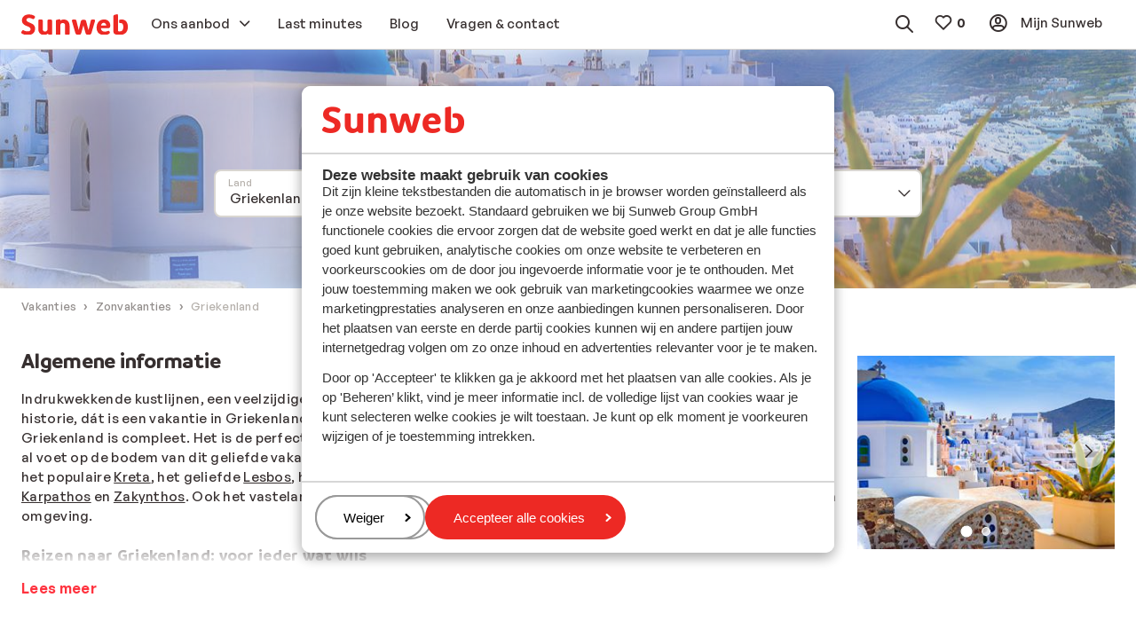

--- FILE ---
content_type: text/html; charset=utf-8
request_url: https://www.sunweb.nl/vakantie/griekenland
body_size: 40989
content:
<!DOCTYPE html><html lang="nl"><head><script type="text/javascript">
;window.NREUM||(NREUM={});NREUM.init={distributed_tracing:{enabled:true},privacy:{cookies_enabled:true},ajax:{deny_list:["bam.nr-data.net"]}};

;NREUM.loader_config={accountID:"815571",trustKey:"815571",agentID:"144427301",licenseKey:"NRBR-2847af3845eec803734",applicationID:"138116895"};
;NREUM.info={beacon:"bam.nr-data.net",errorBeacon:"bam.nr-data.net",licenseKey:"NRBR-2847af3845eec803734",applicationID:"138116895",sa:1};
;/*! For license information please see nr-loader-spa-1.251.1.min.js.LICENSE.txt */
(()=>{var e,t,r={234:(e,t,r)=>{"use strict";r.d(t,{P_:()=>m,Mt:()=>b,C5:()=>s,DL:()=>w,OP:()=>D,lF:()=>O,Yu:()=>E,Dg:()=>v,CX:()=>c,GE:()=>x,sU:()=>N});var n=r(8632),i=r(9567);const o={beacon:n.ce.beacon,errorBeacon:n.ce.errorBeacon,licenseKey:void 0,applicationID:void 0,sa:void 0,queueTime:void 0,applicationTime:void 0,ttGuid:void 0,user:void 0,account:void 0,product:void 0,extra:void 0,jsAttributes:{},userAttributes:void 0,atts:void 0,transactionName:void 0,tNamePlain:void 0},a={};function s(e){if(!e)throw new Error("All info objects require an agent identifier!");if(!a[e])throw new Error("Info for ".concat(e," was never set"));return a[e]}function c(e,t){if(!e)throw new Error("All info objects require an agent identifier!");a[e]=(0,i.D)(t,o);const r=(0,n.ek)(e);r&&(r.info=a[e])}const u=e=>{if(!e||"string"!=typeof e)return!1;try{document.createDocumentFragment().querySelector(e)}catch{return!1}return!0};var d=r(7056),l=r(50);const f="[data-nr-mask]",h=()=>{const e={mask_selector:"*",block_selector:"[data-nr-block]",mask_input_options:{color:!1,date:!1,"datetime-local":!1,email:!1,month:!1,number:!1,range:!1,search:!1,tel:!1,text:!1,time:!1,url:!1,week:!1,textarea:!1,select:!1,password:!0}};return{feature_flags:[],proxy:{assets:void 0,beacon:void 0},privacy:{cookies_enabled:!0},ajax:{deny_list:void 0,block_internal:!0,enabled:!0,harvestTimeSeconds:10,autoStart:!0},distributed_tracing:{enabled:void 0,exclude_newrelic_header:void 0,cors_use_newrelic_header:void 0,cors_use_tracecontext_headers:void 0,allowed_origins:void 0},session:{domain:void 0,expiresMs:d.oD,inactiveMs:d.Hb},ssl:void 0,obfuscate:void 0,jserrors:{enabled:!0,harvestTimeSeconds:10,autoStart:!0},metrics:{enabled:!0,autoStart:!0},page_action:{enabled:!0,harvestTimeSeconds:30,autoStart:!0},page_view_event:{enabled:!0,autoStart:!0},page_view_timing:{enabled:!0,harvestTimeSeconds:30,long_task:!1,autoStart:!0},session_trace:{enabled:!0,harvestTimeSeconds:10,autoStart:!0},harvest:{tooManyRequestsDelay:60},session_replay:{autoStart:!0,enabled:!1,harvestTimeSeconds:60,sampling_rate:50,error_sampling_rate:50,collect_fonts:!1,inline_images:!1,inline_stylesheet:!0,mask_all_inputs:!0,get mask_text_selector(){return e.mask_selector},set mask_text_selector(t){u(t)?e.mask_selector="".concat(t,",").concat(f):""===t||null===t?e.mask_selector=f:(0,l.Z)("An invalid session_replay.mask_selector was provided. '*' will be used.",t)},get block_class(){return"nr-block"},get ignore_class(){return"nr-ignore"},get mask_text_class(){return"nr-mask"},get block_selector(){return e.block_selector},set block_selector(t){u(t)?e.block_selector+=",".concat(t):""!==t&&(0,l.Z)("An invalid session_replay.block_selector was provided and will not be used",t)},get mask_input_options(){return e.mask_input_options},set mask_input_options(t){t&&"object"==typeof t?e.mask_input_options={...t,password:!0}:(0,l.Z)("An invalid session_replay.mask_input_option was provided and will not be used",t)}},spa:{enabled:!0,harvestTimeSeconds:10,autoStart:!0}}},p={},g="All configuration objects require an agent identifier!";function m(e){if(!e)throw new Error(g);if(!p[e])throw new Error("Configuration for ".concat(e," was never set"));return p[e]}function v(e,t){if(!e)throw new Error(g);p[e]=(0,i.D)(t,h());const r=(0,n.ek)(e);r&&(r.init=p[e])}function b(e,t){if(!e)throw new Error(g);var r=m(e);if(r){for(var n=t.split("."),i=0;i<n.length-1;i++)if("object"!=typeof(r=r[n[i]]))return;r=r[n[n.length-1]]}return r}const y={accountID:void 0,trustKey:void 0,agentID:void 0,licenseKey:void 0,applicationID:void 0,xpid:void 0},A={};function w(e){if(!e)throw new Error("All loader-config objects require an agent identifier!");if(!A[e])throw new Error("LoaderConfig for ".concat(e," was never set"));return A[e]}function x(e,t){if(!e)throw new Error("All loader-config objects require an agent identifier!");A[e]=(0,i.D)(t,y);const r=(0,n.ek)(e);r&&(r.loader_config=A[e])}const E=(0,n.mF)().o;var _=r(385),T=r(6818);const S={buildEnv:T.Re,customTransaction:void 0,disabled:!1,distMethod:T.gF,isolatedBacklog:!1,loaderType:void 0,maxBytes:3e4,offset:Math.floor(_._A?.performance?.timeOrigin||_._A?.performance?.timing?.navigationStart||Date.now()),onerror:void 0,origin:""+_._A.location,ptid:void 0,releaseIds:{},session:void 0,xhrWrappable:"function"==typeof _._A.XMLHttpRequest?.prototype?.addEventListener,version:T.q4,denyList:void 0},R={};function D(e){if(!e)throw new Error("All runtime objects require an agent identifier!");if(!R[e])throw new Error("Runtime for ".concat(e," was never set"));return R[e]}function N(e,t){if(!e)throw new Error("All runtime objects require an agent identifier!");R[e]=(0,i.D)(t,S);const r=(0,n.ek)(e);r&&(r.runtime=R[e])}function O(e){return function(e){try{const t=s(e);return!!t.licenseKey&&!!t.errorBeacon&&!!t.applicationID}catch(e){return!1}}(e)}},9567:(e,t,r)=>{"use strict";r.d(t,{D:()=>i});var n=r(50);function i(e,t){try{if(!e||"object"!=typeof e)return(0,n.Z)("Setting a Configurable requires an object as input");if(!t||"object"!=typeof t)return(0,n.Z)("Setting a Configurable requires a model to set its initial properties");const r=Object.create(Object.getPrototypeOf(t),Object.getOwnPropertyDescriptors(t)),o=0===Object.keys(r).length?e:r;for(let a in o)if(void 0!==e[a])try{Array.isArray(e[a])&&Array.isArray(t[a])?r[a]=Array.from(new Set([...e[a],...t[a]])):"object"==typeof e[a]&&"object"==typeof t[a]?r[a]=i(e[a],t[a]):r[a]=e[a]}catch(e){(0,n.Z)("An error occurred while setting a property of a Configurable",e)}return r}catch(e){(0,n.Z)("An error occured while setting a Configurable",e)}}},6818:(e,t,r)=>{"use strict";r.d(t,{Re:()=>i,gF:()=>o,lF:()=>a,q4:()=>n});const n="1.251.1",i="PROD",o="CDN",a="2.0.0-alpha.11"},385:(e,t,r)=>{"use strict";r.d(t,{FN:()=>c,IF:()=>l,LW:()=>a,Nk:()=>h,Tt:()=>u,_A:()=>o,cv:()=>p,iS:()=>s,il:()=>n,ux:()=>d,v6:()=>i,w1:()=>f});const n="undefined"!=typeof window&&!!window.document,i="undefined"!=typeof WorkerGlobalScope&&("undefined"!=typeof self&&self instanceof WorkerGlobalScope&&self.navigator instanceof WorkerNavigator||"undefined"!=typeof globalThis&&globalThis instanceof WorkerGlobalScope&&globalThis.navigator instanceof WorkerNavigator),o=n?window:"undefined"!=typeof WorkerGlobalScope&&("undefined"!=typeof self&&self instanceof WorkerGlobalScope&&self||"undefined"!=typeof globalThis&&globalThis instanceof WorkerGlobalScope&&globalThis),a="complete"===o?.document?.readyState,s=Boolean("hidden"===o?.document?.visibilityState),c=""+o?.location,u=/iPad|iPhone|iPod/.test(o.navigator?.userAgent),d=u&&"undefined"==typeof SharedWorker,l=(()=>{const e=o.navigator?.userAgent?.match(/Firefox[/\s](\d+\.\d+)/);return Array.isArray(e)&&e.length>=2?+e[1]:0})(),f=Boolean(n&&window.document.documentMode),h=!!o.navigator?.sendBeacon,p=Math.floor(o?.performance?.timeOrigin||o?.performance?.timing?.navigationStart||Date.now())},1117:(e,t,r)=>{"use strict";r.d(t,{w:()=>o});var n=r(50);const i={agentIdentifier:"",ee:void 0};class o{constructor(e){try{if("object"!=typeof e)return(0,n.Z)("shared context requires an object as input");this.sharedContext={},Object.assign(this.sharedContext,i),Object.entries(e).forEach((e=>{let[t,r]=e;Object.keys(i).includes(t)&&(this.sharedContext[t]=r)}))}catch(e){(0,n.Z)("An error occured while setting SharedContext",e)}}}},8e3:(e,t,r)=>{"use strict";r.d(t,{L:()=>d,R:()=>c});var n=r(8325),i=r(1284),o=r(4322),a=r(3325);const s={};function c(e,t){const r={staged:!1,priority:a.p[t]||0};u(e),s[e].get(t)||s[e].set(t,r)}function u(e){e&&(s[e]||(s[e]=new Map))}function d(){let e=arguments.length>0&&void 0!==arguments[0]?arguments[0]:"",t=arguments.length>1&&void 0!==arguments[1]?arguments[1]:"feature";if(u(e),!e||!s[e].get(t))return a(t);s[e].get(t).staged=!0;const r=[...s[e]];function a(t){const r=e?n.ee.get(e):n.ee,a=o.X.handlers;if(r.backlog&&a){var s=r.backlog[t],c=a[t];if(c){for(var u=0;s&&u<s.length;++u)l(s[u],c);(0,i.D)(c,(function(e,t){(0,i.D)(t,(function(t,r){r[0].on(e,r[1])}))}))}delete a[t],r.backlog[t]=null,r.emit("drain-"+t,[])}}r.every((e=>{let[t,r]=e;return r.staged}))&&(r.sort(((e,t)=>e[1].priority-t[1].priority)),r.forEach((t=>{let[r]=t;s[e].delete(r),a(r)})))}function l(e,t){var r=e[1];(0,i.D)(t[r],(function(t,r){var n=e[0];if(r[0]===n){var i=r[1],o=e[3],a=e[2];i.apply(o,a)}}))}},8325:(e,t,r)=>{"use strict";r.d(t,{A:()=>c,ee:()=>u});var n=r(8632),i=r(2210),o=r(234);class a{constructor(e){this.contextId=e}}var s=r(3117);const c="nr@context:".concat(s.a),u=function e(t,r){var n={},s={},d={},f=!1;try{f=16===r.length&&(0,o.OP)(r).isolatedBacklog}catch(e){}var h={on:g,addEventListener:g,removeEventListener:function(e,t){var r=n[e];if(!r)return;for(var i=0;i<r.length;i++)r[i]===t&&r.splice(i,1)},emit:function(e,r,n,i,o){!1!==o&&(o=!0);if(u.aborted&&!i)return;t&&o&&t.emit(e,r,n);for(var a=p(n),c=m(e),d=c.length,l=0;l<d;l++)c[l].apply(a,r);var f=b()[s[e]];f&&f.push([h,e,r,a]);return a},get:v,listeners:m,context:p,buffer:function(e,t){const r=b();if(t=t||"feature",h.aborted)return;Object.entries(e||{}).forEach((e=>{let[n,i]=e;s[i]=t,t in r||(r[t]=[])}))},abort:l,aborted:!1,isBuffering:function(e){return!!b()[s[e]]},debugId:r,backlog:f?{}:t&&"object"==typeof t.backlog?t.backlog:{}};return h;function p(e){return e&&e instanceof a?e:e?(0,i.X)(e,c,(()=>new a(c))):new a(c)}function g(e,t){n[e]=m(e).concat(t)}function m(e){return n[e]||[]}function v(t){return d[t]=d[t]||e(h,t)}function b(){return h.backlog}}(void 0,"globalEE"),d=(0,n.fP)();function l(){u.aborted=!0,u.backlog={}}d.ee||(d.ee=u)},5546:(e,t,r)=>{"use strict";r.d(t,{E:()=>n,p:()=>i});var n=r(8325).ee.get("handle");function i(e,t,r,i,o){o?(o.buffer([e],i),o.emit(e,t,r)):(n.buffer([e],i),n.emit(e,t,r))}},4322:(e,t,r)=>{"use strict";r.d(t,{X:()=>o});var n=r(5546);o.on=a;var i=o.handlers={};function o(e,t,r,o){a(o||n.E,i,e,t,r)}function a(e,t,r,i,o){o||(o="feature"),e||(e=n.E);var a=t[o]=t[o]||{};(a[r]=a[r]||[]).push([e,i])}},3239:(e,t,r)=>{"use strict";r.d(t,{bP:()=>s,iz:()=>c,m$:()=>a});var n=r(385);let i=!1,o=!1;try{const e={get passive(){return i=!0,!1},get signal(){return o=!0,!1}};n._A.addEventListener("test",null,e),n._A.removeEventListener("test",null,e)}catch(e){}function a(e,t){return i||o?{capture:!!e,passive:i,signal:t}:!!e}function s(e,t){let r=arguments.length>2&&void 0!==arguments[2]&&arguments[2],n=arguments.length>3?arguments[3]:void 0;window.addEventListener(e,t,a(r,n))}function c(e,t){let r=arguments.length>2&&void 0!==arguments[2]&&arguments[2],n=arguments.length>3?arguments[3]:void 0;document.addEventListener(e,t,a(r,n))}},3117:(e,t,r)=>{"use strict";r.d(t,{a:()=>n});const n=(0,r(4402).Rl)()},4402:(e,t,r)=>{"use strict";r.d(t,{Ht:()=>u,M:()=>c,Rl:()=>a,ky:()=>s});var n=r(385);const i="xxxxxxxx-xxxx-4xxx-yxxx-xxxxxxxxxxxx";function o(e,t){return e?15&e[t]:16*Math.random()|0}function a(){const e=n._A?.crypto||n._A?.msCrypto;let t,r=0;return e&&e.getRandomValues&&(t=e.getRandomValues(new Uint8Array(30))),i.split("").map((e=>"x"===e?o(t,r++).toString(16):"y"===e?(3&o()|8).toString(16):e)).join("")}function s(e){const t=n._A?.crypto||n._A?.msCrypto;let r,i=0;t&&t.getRandomValues&&(r=t.getRandomValues(new Uint8Array(e)));const a=[];for(var s=0;s<e;s++)a.push(o(r,i++).toString(16));return a.join("")}function c(){return s(16)}function u(){return s(32)}},7056:(e,t,r)=>{"use strict";r.d(t,{Bq:()=>n,Hb:()=>o,IK:()=>c,oD:()=>i,uT:()=>s,wO:()=>a});const n="NRBA",i=144e5,o=18e5,a={PAUSE:"session-pause",RESET:"session-reset",RESUME:"session-resume",UPDATE:"session-update"},s={SAME_TAB:"same-tab",CROSS_TAB:"cross-tab"},c={OFF:0,FULL:1,ERROR:2}},7894:(e,t,r)=>{"use strict";function n(){return Math.round(performance.now())}r.d(t,{z:()=>n})},7243:(e,t,r)=>{"use strict";r.d(t,{e:()=>i});var n=r(385);function i(e){if(0===(e||"").indexOf("data:"))return{protocol:"data"};try{const t=new URL(e,location.href),r={port:t.port,hostname:t.hostname,pathname:t.pathname,search:t.search,protocol:t.protocol.slice(0,t.protocol.indexOf(":")),sameOrigin:t.protocol===n._A?.location?.protocol&&t.host===n._A?.location?.host};return r.port&&""!==r.port||("http:"===t.protocol&&(r.port="80"),"https:"===t.protocol&&(r.port="443")),r.pathname&&""!==r.pathname?r.pathname.startsWith("/")||(r.pathname="/".concat(r.pathname)):r.pathname="/",r}catch(e){return{}}}},50:(e,t,r)=>{"use strict";function n(e,t){"function"==typeof console.warn&&(console.warn("New Relic: ".concat(e)),t&&console.warn(t))}r.d(t,{Z:()=>n})},2825:(e,t,r)=>{"use strict";r.d(t,{N:()=>d,T:()=>l});var n=r(8325),i=r(5546),o=r(3325),a=r(385);const s="newrelic";const c={stn:[o.D.sessionTrace],err:[o.D.jserrors,o.D.metrics],ins:[o.D.pageAction],spa:[o.D.spa],sr:[o.D.sessionReplay,o.D.sessionTrace]},u=new Set;function d(e,t){const r=n.ee.get(t);e&&"object"==typeof e&&(u.has(t)||(Object.entries(e).forEach((e=>{let[t,n]=e;c[t]?c[t].forEach((e=>{n?(0,i.p)("feat-"+t,[],void 0,e,r):(0,i.p)("block-"+t,[],void 0,e,r),(0,i.p)("rumresp-"+t,[Boolean(n)],void 0,e,r)})):n&&(0,i.p)("feat-"+t,[],void 0,void 0,r),l[t]=Boolean(n)})),Object.keys(c).forEach((e=>{void 0===l[e]&&(c[e]?.forEach((t=>(0,i.p)("rumresp-"+e,[!1],void 0,t,r))),l[e]=!1)})),u.add(t),function(){let e=arguments.length>0&&void 0!==arguments[0]?arguments[0]:{};try{a._A.dispatchEvent(new CustomEvent(s,{detail:e}))}catch(e){}}({loaded:!0})))}const l={}},2210:(e,t,r)=>{"use strict";r.d(t,{X:()=>i});var n=Object.prototype.hasOwnProperty;function i(e,t,r){if(n.call(e,t))return e[t];var i=r();if(Object.defineProperty&&Object.keys)try{return Object.defineProperty(e,t,{value:i,writable:!0,enumerable:!1}),i}catch(e){}return e[t]=i,i}},1284:(e,t,r)=>{"use strict";r.d(t,{D:()=>n});const n=(e,t)=>Object.entries(e||{}).map((e=>{let[r,n]=e;return t(r,n)}))},4351:(e,t,r)=>{"use strict";r.d(t,{P:()=>o});var n=r(8325);const i=()=>{const e=new WeakSet;return(t,r)=>{if("object"==typeof r&&null!==r){if(e.has(r))return;e.add(r)}return r}};function o(e){try{return JSON.stringify(e,i())}catch(e){try{n.ee.emit("internal-error",[e])}catch(e){}}}},3960:(e,t,r)=>{"use strict";r.d(t,{KB:()=>a,b2:()=>o});var n=r(3239);function i(){return"undefined"==typeof document||"complete"===document.readyState}function o(e,t){if(i())return e();(0,n.bP)("load",e,t)}function a(e){if(i())return e();(0,n.iz)("DOMContentLoaded",e)}},8632:(e,t,r)=>{"use strict";r.d(t,{EZ:()=>d,ce:()=>o,ek:()=>u,fP:()=>a,gG:()=>l,h5:()=>c,mF:()=>s});var n=r(7894),i=r(385);const o={beacon:"bam.nr-data.net",errorBeacon:"bam.nr-data.net"};function a(){return i._A.NREUM||(i._A.NREUM={}),void 0===i._A.newrelic&&(i._A.newrelic=i._A.NREUM),i._A.NREUM}function s(){let e=a();return e.o||(e.o={ST:i._A.setTimeout,SI:i._A.setImmediate,CT:i._A.clearTimeout,XHR:i._A.XMLHttpRequest,REQ:i._A.Request,EV:i._A.Event,PR:i._A.Promise,MO:i._A.MutationObserver,FETCH:i._A.fetch}),e}function c(e,t){let r=a();r.initializedAgents??={},t.initializedAt={ms:(0,n.z)(),date:new Date},r.initializedAgents[e]=t}function u(e){let t=a();return t.initializedAgents?.[e]}function d(e,t){a()[e]=t}function l(){return function(){let e=a();const t=e.info||{};e.info={beacon:o.beacon,errorBeacon:o.errorBeacon,...t}}(),function(){let e=a();const t=e.init||{};e.init={...t}}(),s(),function(){let e=a();const t=e.loader_config||{};e.loader_config={...t}}(),a()}},7956:(e,t,r)=>{"use strict";r.d(t,{N:()=>i});var n=r(3239);function i(e){let t=arguments.length>1&&void 0!==arguments[1]&&arguments[1],r=arguments.length>2?arguments[2]:void 0,i=arguments.length>3?arguments[3]:void 0;(0,n.iz)("visibilitychange",(function(){if(t)return void("hidden"===document.visibilityState&&e());e(document.visibilityState)}),r,i)}},1214:(e,t,r)=>{"use strict";r.d(t,{em:()=>b,u5:()=>R,QU:()=>O,_L:()=>C,Gm:()=>M,Lg:()=>L,BV:()=>Z,Kf:()=>Y});var n=r(8325),i=r(3117);const o="nr@original:".concat(i.a);var a=Object.prototype.hasOwnProperty,s=!1;function c(e,t){return e||(e=n.ee),r.inPlace=function(e,t,n,i,o){n||(n="");const a="-"===n.charAt(0);for(let s=0;s<t.length;s++){const c=t[s],u=e[c];d(u)||(e[c]=r(u,a?c+n:n,i,c,o))}},r.flag=o,r;function r(t,r,n,s,c){return d(t)?t:(r||(r=""),nrWrapper[o]=t,function(e,t,r){if(Object.defineProperty&&Object.keys)try{return Object.keys(e).forEach((function(r){Object.defineProperty(t,r,{get:function(){return e[r]},set:function(t){return e[r]=t,t}})})),t}catch(e){u([e],r)}for(var n in e)a.call(e,n)&&(t[n]=e[n])}(t,nrWrapper,e),nrWrapper);function nrWrapper(){var o,a,d,l;try{a=this,o=[...arguments],d="function"==typeof n?n(o,a):n||{}}catch(t){u([t,"",[o,a,s],d],e)}i(r+"start",[o,a,s],d,c);try{return l=t.apply(a,o)}catch(e){throw i(r+"err",[o,a,e],d,c),e}finally{i(r+"end",[o,a,l],d,c)}}}function i(r,n,i,o){if(!s||t){var a=s;s=!0;try{e.emit(r,n,i,t,o)}catch(t){u([t,r,n,i],e)}s=a}}}function u(e,t){t||(t=n.ee);try{t.emit("internal-error",e)}catch(e){}}function d(e){return!(e&&"function"==typeof e&&e.apply&&!e[o])}var l=r(2210),f=r(385);const h={},p=f._A.XMLHttpRequest,g="addEventListener",m="removeEventListener",v="nr@wrapped:".concat(n.A);function b(e){var t=function(e){return(e||n.ee).get("events")}(e);if(h[t.debugId]++)return t;h[t.debugId]=1;var r=c(t,!0);function i(e){r.inPlace(e,[g,m],"-",o)}function o(e,t){return e[1]}return"getPrototypeOf"in Object&&(f.il&&y(document,i),y(f._A,i),y(p.prototype,i)),t.on(g+"-start",(function(e,t){var n=e[1];if(null!==n&&("function"==typeof n||"object"==typeof n)){var i=(0,l.X)(n,v,(function(){var e={object:function(){if("function"!=typeof n.handleEvent)return;return n.handleEvent.apply(n,arguments)},function:n}[typeof n];return e?r(e,"fn-",null,e.name||"anonymous"):n}));this.wrapped=e[1]=i}})),t.on(m+"-start",(function(e){e[1]=this.wrapped||e[1]})),t}function y(e,t){let r=e;for(;"object"==typeof r&&!Object.prototype.hasOwnProperty.call(r,g);)r=Object.getPrototypeOf(r);for(var n=arguments.length,i=new Array(n>2?n-2:0),o=2;o<n;o++)i[o-2]=arguments[o];r&&t(r,...i)}var A="fetch-",w=A+"body-",x=["arrayBuffer","blob","json","text","formData"],E=f._A.Request,_=f._A.Response,T="prototype";const S={};function R(e){const t=function(e){return(e||n.ee).get("fetch")}(e);if(!(E&&_&&f._A.fetch))return t;if(S[t.debugId]++)return t;function r(e,r,i){var o=e[r];"function"==typeof o&&(e[r]=function(){var e,r=[...arguments],a={};t.emit(i+"before-start",[r],a),a[n.A]&&a[n.A].dt&&(e=a[n.A].dt);var s=o.apply(this,r);return t.emit(i+"start",[r,e],s),s.then((function(e){return t.emit(i+"end",[null,e],s),e}),(function(e){throw t.emit(i+"end",[e],s),e}))})}return S[t.debugId]=1,x.forEach((e=>{r(E[T],e,w),r(_[T],e,w)})),r(f._A,"fetch",A),t.on(A+"end",(function(e,r){var n=this;if(r){var i=r.headers.get("content-length");null!==i&&(n.rxSize=i),t.emit(A+"done",[null,r],n)}else t.emit(A+"done",[e],n)})),t}const D={},N=["pushState","replaceState"];function O(e){const t=function(e){return(e||n.ee).get("history")}(e);return!f.il||D[t.debugId]++||(D[t.debugId]=1,c(t).inPlace(window.history,N,"-")),t}var I=r(3239);const j={},P=["appendChild","insertBefore","replaceChild"];function C(e){const t=function(e){return(e||n.ee).get("jsonp")}(e);if(!f.il||j[t.debugId])return t;j[t.debugId]=!0;var r=c(t),i=/[?&](?:callback|cb)=([^&#]+)/,o=/(.*)\.([^.]+)/,a=/^(\w+)(\.|$)(.*)$/;function s(e,t){if(!e)return t;const r=e.match(a),n=r[1];return s(r[3],t[n])}return r.inPlace(Node.prototype,P,"dom-"),t.on("dom-start",(function(e){!function(e){if(!e||"string"!=typeof e.nodeName||"script"!==e.nodeName.toLowerCase())return;if("function"!=typeof e.addEventListener)return;var n=(a=e.src,c=a.match(i),c?c[1]:null);var a,c;if(!n)return;var u=function(e){var t=e.match(o);if(t&&t.length>=3)return{key:t[2],parent:s(t[1],window)};return{key:e,parent:window}}(n);if("function"!=typeof u.parent[u.key])return;var d={};function l(){t.emit("jsonp-end",[],d),e.removeEventListener("load",l,(0,I.m$)(!1)),e.removeEventListener("error",f,(0,I.m$)(!1))}function f(){t.emit("jsonp-error",[],d),t.emit("jsonp-end",[],d),e.removeEventListener("load",l,(0,I.m$)(!1)),e.removeEventListener("error",f,(0,I.m$)(!1))}r.inPlace(u.parent,[u.key],"cb-",d),e.addEventListener("load",l,(0,I.m$)(!1)),e.addEventListener("error",f,(0,I.m$)(!1)),t.emit("new-jsonp",[e.src],d)}(e[0])})),t}const k={};function M(e){const t=function(e){return(e||n.ee).get("mutation")}(e);if(!f.il||k[t.debugId])return t;k[t.debugId]=!0;var r=c(t),i=f._A.MutationObserver;return i&&(window.MutationObserver=function(e){return this instanceof i?new i(r(e,"fn-")):i.apply(this,arguments)},MutationObserver.prototype=i.prototype),t}const H={};function L(e){const t=function(e){return(e||n.ee).get("promise")}(e);if(H[t.debugId])return t;H[t.debugId]=!0;var r=t.context,i=c(t),a=f._A.Promise;return a&&function(){function e(r){var n=t.context(),o=i(r,"executor-",n,null,!1);const s=Reflect.construct(a,[o],e);return t.context(s).getCtx=function(){return n},s}f._A.Promise=e,Object.defineProperty(e,"name",{value:"Promise"}),e.toString=function(){return a.toString()},Object.setPrototypeOf(e,a),["all","race"].forEach((function(r){const n=a[r];e[r]=function(e){let i=!1;[...e||[]].forEach((e=>{this.resolve(e).then(a("all"===r),a(!1))}));const o=n.apply(this,arguments);return o;function a(e){return function(){t.emit("propagate",[null,!i],o,!1,!1),i=i||!e}}}})),["resolve","reject"].forEach((function(r){const n=a[r];e[r]=function(e){const r=n.apply(this,arguments);return e!==r&&t.emit("propagate",[e,!0],r,!1,!1),r}})),e.prototype=a.prototype;const n=a.prototype.then;a.prototype.then=function(){var e=this,o=r(e);o.promise=e;for(var a=arguments.length,s=new Array(a),c=0;c<a;c++)s[c]=arguments[c];s[0]=i(s[0],"cb-",o,null,!1),s[1]=i(s[1],"cb-",o,null,!1);const u=n.apply(this,s);return o.nextPromise=u,t.emit("propagate",[e,!0],u,!1,!1),u},a.prototype.then[o]=n,t.on("executor-start",(function(e){e[0]=i(e[0],"resolve-",this,null,!1),e[1]=i(e[1],"resolve-",this,null,!1)})),t.on("executor-err",(function(e,t,r){e[1](r)})),t.on("cb-end",(function(e,r,n){t.emit("propagate",[n,!0],this.nextPromise,!1,!1)})),t.on("propagate",(function(e,r,n){this.getCtx&&!r||(this.getCtx=function(){if(e instanceof Promise)var r=t.context(e);return r&&r.getCtx?r.getCtx():this})}))}(),t}const z={},F="setTimeout",B="setInterval",U="clearTimeout",V="-start",q="-",G=[F,"setImmediate",B,U,"clearImmediate"];function Z(e){const t=function(e){return(e||n.ee).get("timer")}(e);if(z[t.debugId]++)return t;z[t.debugId]=1;var r=c(t);return r.inPlace(f._A,G.slice(0,2),F+q),r.inPlace(f._A,G.slice(2,3),B+q),r.inPlace(f._A,G.slice(3),U+q),t.on(B+V,(function(e,t,n){e[0]=r(e[0],"fn-",null,n)})),t.on(F+V,(function(e,t,n){this.method=n,this.timerDuration=isNaN(e[1])?0:+e[1],e[0]=r(e[0],"fn-",this,n)})),t}var W=r(50);const X={},K=["open","send"];function Y(e){var t=e||n.ee;const r=function(e){return(e||n.ee).get("xhr")}(t);if(X[r.debugId]++)return r;X[r.debugId]=1,b(t);var i=c(r),o=f._A.XMLHttpRequest,a=f._A.MutationObserver,s=f._A.Promise,u=f._A.setInterval,d="readystatechange",l=["onload","onerror","onabort","onloadstart","onloadend","onprogress","ontimeout"],h=[],p=f._A.XMLHttpRequest=function(e){const t=new o(e),n=r.context(t);try{r.emit("new-xhr",[t],n),t.addEventListener(d,(a=n,function(){var e=this;e.readyState>3&&!a.resolved&&(a.resolved=!0,r.emit("xhr-resolved",[],e)),i.inPlace(e,l,"fn-",w)}),(0,I.m$)(!1))}catch(e){(0,W.Z)("An error occurred while intercepting XHR",e);try{r.emit("internal-error",[e])}catch(e){}}var a;return t};function g(e,t){i.inPlace(t,["onreadystatechange"],"fn-",w)}if(function(e,t){for(var r in e)t[r]=e[r]}(o,p),p.prototype=o.prototype,i.inPlace(p.prototype,K,"-xhr-",w),r.on("send-xhr-start",(function(e,t){g(e,t),function(e){h.push(e),a&&(m?m.then(A):u?u(A):(v=-v,y.data=v))}(t)})),r.on("open-xhr-start",g),a){var m=s&&s.resolve();if(!u&&!s){var v=1,y=document.createTextNode(v);new a(A).observe(y,{characterData:!0})}}else t.on("fn-end",(function(e){e[0]&&e[0].type===d||A()}));function A(){for(var e=0;e<h.length;e++)g(0,h[e]);h.length&&(h=[])}function w(e,t){return t}return r}},7825:(e,t,r)=>{"use strict";r.d(t,{t:()=>n});const n=r(3325).D.ajax},6660:(e,t,r)=>{"use strict";r.d(t,{t:()=>n});const n=r(3325).D.jserrors},3081:(e,t,r)=>{"use strict";r.d(t,{gF:()=>o,mY:()=>i,t9:()=>n,vz:()=>s,xS:()=>a});const n=r(3325).D.metrics,i="sm",o="cm",a="storeSupportabilityMetrics",s="storeEventMetrics"},4649:(e,t,r)=>{"use strict";r.d(t,{t:()=>n});const n=r(3325).D.pageAction},7633:(e,t,r)=>{"use strict";r.d(t,{t:()=>n});const n=r(3325).D.pageViewEvent},9251:(e,t,r)=>{"use strict";r.d(t,{t:()=>n});const n=r(3325).D.pageViewTiming},7144:(e,t,r)=>{"use strict";r.d(t,{J0:()=>l,Mi:()=>d,Vb:()=>o,Ye:()=>s,fm:()=>c,i9:()=>a,t9:()=>i,u0:()=>u});var n=r(7056);const i=r(3325).D.sessionReplay,o=.12,a={DomContentLoaded:0,Load:1,FullSnapshot:2,IncrementalSnapshot:3,Meta:4,Custom:5},s=1e6,c=64e3,u={[n.IK.ERROR]:15e3,[n.IK.FULL]:3e5,[n.IK.OFF]:0},d={RESET:{message:"Session was reset",sm:"Reset"},IMPORT:{message:"Recorder failed to import",sm:"Import"},TOO_MANY:{message:"429: Too Many Requests",sm:"Too-Many"},TOO_BIG:{message:"Payload was too large",sm:"Too-Big"},CROSS_TAB:{message:"Session Entity was set to OFF on another tab",sm:"Cross-Tab"},ENTITLEMENTS:{message:"Session Replay is not allowed and will not be started",sm:"Entitlement"}},l=5e3},3614:(e,t,r)=>{"use strict";r.d(t,{BST_RESOURCE:()=>i,END:()=>s,FEATURE_NAME:()=>n,FN_END:()=>u,FN_START:()=>c,PUSH_STATE:()=>d,RESOURCE:()=>o,START:()=>a});const n=r(3325).D.sessionTrace,i="bstResource",o="resource",a="-start",s="-end",c="fn"+a,u="fn"+s,d="pushState"},7836:(e,t,r)=>{"use strict";r.d(t,{BODY:()=>x,CB_END:()=>E,CB_START:()=>u,END:()=>w,FEATURE_NAME:()=>i,FETCH:()=>T,FETCH_BODY:()=>v,FETCH_DONE:()=>m,FETCH_START:()=>g,FN_END:()=>c,FN_START:()=>s,INTERACTION:()=>f,INTERACTION_API:()=>d,INTERACTION_EVENTS:()=>o,JSONP_END:()=>b,JSONP_NODE:()=>p,JS_TIME:()=>_,MAX_TIMER_BUDGET:()=>a,REMAINING:()=>l,SPA_NODE:()=>h,START:()=>A,originalSetTimeout:()=>y});var n=r(234);const i=r(3325).D.spa,o=["click","submit","keypress","keydown","keyup","change"],a=999,s="fn-start",c="fn-end",u="cb-start",d="api-ixn-",l="remaining",f="interaction",h="spaNode",p="jsonpNode",g="fetch-start",m="fetch-done",v="fetch-body-",b="jsonp-end",y=n.Yu.ST,A="-start",w="-end",x="-body",E="cb"+w,_="jsTime",T="fetch"},5938:(e,t,r)=>{"use strict";r.d(t,{W:()=>i});var n=r(8325);class i{constructor(e,t,r){this.agentIdentifier=e,this.aggregator=t,this.ee=n.ee.get(e),this.featureName=r,this.blocked=!1}}},7530:(e,t,r)=>{"use strict";r.d(t,{j:()=>b});var n=r(3325),i=r(234),o=r(5546),a=r(8325),s=r(7894),c=r(8e3),u=r(3960),d=r(385),l=r(50),f=r(3081),h=r(8632);function p(){const e=(0,h.gG)();["setErrorHandler","finished","addToTrace","addRelease","addPageAction","setCurrentRouteName","setPageViewName","setCustomAttribute","interaction","noticeError","setUserId","setApplicationVersion","start","recordReplay","pauseReplay"].forEach((t=>{e[t]=function(){for(var r=arguments.length,n=new Array(r),i=0;i<r;i++)n[i]=arguments[i];return function(t){for(var r=arguments.length,n=new Array(r>1?r-1:0),i=1;i<r;i++)n[i-1]=arguments[i];let o=[];return Object.values(e.initializedAgents).forEach((e=>{e.exposed&&e.api[t]&&o.push(e.api[t](...n))})),o.length>1?o:o[0]}(t,...n)}}))}var g=r(2825);const m=e=>{const t=e.startsWith("http");e+="/",r.p=t?e:"https://"+e};let v=!1;function b(e){let t=arguments.length>1&&void 0!==arguments[1]?arguments[1]:{},b=arguments.length>2?arguments[2]:void 0,y=arguments.length>3?arguments[3]:void 0,{init:A,info:w,loader_config:x,runtime:E={loaderType:b},exposed:_=!0}=t;const T=(0,h.gG)();w||(A=T.init,w=T.info,x=T.loader_config),(0,i.Dg)(e.agentIdentifier,A||{}),(0,i.GE)(e.agentIdentifier,x||{}),w.jsAttributes??={},d.v6&&(w.jsAttributes.isWorker=!0),(0,i.CX)(e.agentIdentifier,w);const S=(0,i.P_)(e.agentIdentifier),R=[w.beacon,w.errorBeacon];v||(S.proxy.assets&&(m(S.proxy.assets),R.push(S.proxy.assets)),S.proxy.beacon&&R.push(S.proxy.beacon),p(),(0,h.EZ)("activatedFeatures",g.T)),E.denyList=[...S.ajax.deny_list||[],...S.ajax.block_internal?R:[]],(0,i.sU)(e.agentIdentifier,E),void 0===e.api&&(e.api=function(e,t){t||(0,c.R)(e,"api");const h={};var p=a.ee.get(e),g=p.get("tracer"),m="api-",v=m+"ixn-";function b(t,r,n,o){const a=(0,i.C5)(e);return null===r?delete a.jsAttributes[t]:(0,i.CX)(e,{...a,jsAttributes:{...a.jsAttributes,[t]:r}}),w(m,n,!0,o||null===r?"session":void 0)(t,r)}function y(){}["setErrorHandler","finished","addToTrace","addRelease"].forEach((e=>{h[e]=w(m,e,!0,"api")})),h.addPageAction=w(m,"addPageAction",!0,n.D.pageAction),h.setCurrentRouteName=w(m,"routeName",!0,n.D.spa),h.setPageViewName=function(t,r){if("string"==typeof t)return"/"!==t.charAt(0)&&(t="/"+t),(0,i.OP)(e).customTransaction=(r||"http://custom.transaction")+t,w(m,"setPageViewName",!0)()},h.setCustomAttribute=function(e,t){let r=arguments.length>2&&void 0!==arguments[2]&&arguments[2];if("string"==typeof e){if(["string","number","boolean"].includes(typeof t)||null===t)return b(e,t,"setCustomAttribute",r);(0,l.Z)("Failed to execute setCustomAttribute.\nNon-null value must be a string, number or boolean type, but a type of <".concat(typeof t,"> was provided."))}else(0,l.Z)("Failed to execute setCustomAttribute.\nName must be a string type, but a type of <".concat(typeof e,"> was provided."))},h.setUserId=function(e){if("string"==typeof e||null===e)return b("enduser.id",e,"setUserId",!0);(0,l.Z)("Failed to execute setUserId.\nNon-null value must be a string type, but a type of <".concat(typeof e,"> was provided."))},h.setApplicationVersion=function(e){if("string"==typeof e||null===e)return b("application.version",e,"setApplicationVersion",!1);(0,l.Z)("Failed to execute setApplicationVersion. Expected <String | null>, but got <".concat(typeof e,">."))},h.start=e=>{try{const t=e?"defined":"undefined";(0,o.p)(f.xS,["API/start/".concat(t,"/called")],void 0,n.D.metrics,p);const r=Object.values(n.D);if(void 0===e)e=r;else{if((e=Array.isArray(e)&&e.length?e:[e]).some((e=>!r.includes(e))))return(0,l.Z)("Invalid feature name supplied. Acceptable feature names are: ".concat(r));e.includes(n.D.pageViewEvent)||e.push(n.D.pageViewEvent)}e.forEach((e=>{p.emit("".concat(e,"-opt-in"))}))}catch(e){(0,l.Z)("An unexpected issue occurred",e)}},h.recordReplay=function(){(0,o.p)(f.xS,["API/recordReplay/called"],void 0,n.D.metrics,p),(0,o.p)("recordReplay",[],void 0,n.D.sessionReplay,p)},h.pauseReplay=function(){(0,o.p)(f.xS,["API/pauseReplay/called"],void 0,n.D.metrics,p),(0,o.p)("pauseReplay",[],void 0,n.D.sessionReplay,p)},h.interaction=function(){return(new y).get()};var A=y.prototype={createTracer:function(e,t){var r={},i=this,a="function"==typeof t;return(0,o.p)(f.xS,["API/createTracer/called"],void 0,n.D.metrics,p),(0,o.p)(v+"tracer",[(0,s.z)(),e,r],i,n.D.spa,p),function(){if(g.emit((a?"":"no-")+"fn-start",[(0,s.z)(),i,a],r),a)try{return t.apply(this,arguments)}catch(e){throw g.emit("fn-err",[arguments,this,e],r),e}finally{g.emit("fn-end",[(0,s.z)()],r)}}}};function w(e,t,r,i){return function(){return(0,o.p)(f.xS,["API/"+t+"/called"],void 0,n.D.metrics,p),i&&(0,o.p)(e+t,[(0,s.z)(),...arguments],r?null:this,i,p),r?void 0:this}}function x(){r.e(111).then(r.bind(r,7438)).then((t=>{let{setAPI:r}=t;r(e),(0,c.L)(e,"api")})).catch((()=>(0,l.Z)("Downloading runtime APIs failed...")))}return["actionText","setName","setAttribute","save","ignore","onEnd","getContext","end","get"].forEach((e=>{A[e]=w(v,e,void 0,n.D.spa)})),h.noticeError=function(e,t){"string"==typeof e&&(e=new Error(e)),(0,o.p)(f.xS,["API/noticeError/called"],void 0,n.D.metrics,p),(0,o.p)("err",[e,(0,s.z)(),!1,t],void 0,n.D.jserrors,p)},d.il?(0,u.b2)((()=>x()),!0):x(),h}(e.agentIdentifier,y)),void 0===e.exposed&&(e.exposed=_),v=!0}},1926:(e,t,r)=>{r.nc=(()=>{try{return document?.currentScript?.nonce}catch(e){}return""})()},3325:(e,t,r)=>{"use strict";r.d(t,{D:()=>n,p:()=>i});const n={ajax:"ajax",jserrors:"jserrors",metrics:"metrics",pageAction:"page_action",pageViewEvent:"page_view_event",pageViewTiming:"page_view_timing",sessionReplay:"session_replay",sessionTrace:"session_trace",spa:"spa"},i={[n.pageViewEvent]:1,[n.pageViewTiming]:2,[n.metrics]:3,[n.jserrors]:4,[n.ajax]:5,[n.sessionTrace]:6,[n.pageAction]:7,[n.spa]:8,[n.sessionReplay]:9}}},n={};function i(e){var t=n[e];if(void 0!==t)return t.exports;var o=n[e]={exports:{}};return r[e](o,o.exports,i),o.exports}i.m=r,i.d=(e,t)=>{for(var r in t)i.o(t,r)&&!i.o(e,r)&&Object.defineProperty(e,r,{enumerable:!0,get:t[r]})},i.f={},i.e=e=>Promise.all(Object.keys(i.f).reduce(((t,r)=>(i.f[r](e,t),t)),[])),i.u=e=>({111:"nr-spa",164:"nr-spa-compressor",433:"nr-spa-recorder"}[e]+"-1.251.1.min.js"),i.o=(e,t)=>Object.prototype.hasOwnProperty.call(e,t),e={},t="NRBA-1.251.1.PROD:",i.l=(r,n,o,a)=>{if(e[r])e[r].push(n);else{var s,c;if(void 0!==o)for(var u=document.getElementsByTagName("script"),d=0;d<u.length;d++){var l=u[d];if(l.getAttribute("src")==r||l.getAttribute("data-webpack")==t+o){s=l;break}}if(!s){c=!0;var f={111:"sha512-lCY4+B0gOT0jVtMbaDU0ri7coukTGr4YSIrFnYCbNcvlKoBWZ5lEMC3pnQbfFRHmqU9ClOHO1zeM7zl3Bpi8lg==",433:"sha512-uSk6ex6Q5btbEC3Fd9ucXsXT/MfYs9nSwrApEySzfsKG5WHfu74lzjBZOw2ou+AfTHUFLXX7zUhG8T18KvZDQQ==",164:"sha512-69slZTW/5YZ/pY5zE0I3TCiV/tXwxGlT/pOzl7BgweR1maJ+C+doWoTbPHgKP1SrTS/0sZHb5fgMScLDwVDkqw=="};(s=document.createElement("script")).charset="utf-8",s.timeout=120,i.nc&&s.setAttribute("nonce",i.nc),s.setAttribute("data-webpack",t+o),s.src=r,0!==s.src.indexOf(window.location.origin+"/")&&(s.crossOrigin="anonymous"),f[a]&&(s.integrity=f[a])}e[r]=[n];var h=(t,n)=>{s.onerror=s.onload=null,clearTimeout(p);var i=e[r];if(delete e[r],s.parentNode&&s.parentNode.removeChild(s),i&&i.forEach((e=>e(n))),t)return t(n)},p=setTimeout(h.bind(null,void 0,{type:"timeout",target:s}),12e4);s.onerror=h.bind(null,s.onerror),s.onload=h.bind(null,s.onload),c&&document.head.appendChild(s)}},i.r=e=>{"undefined"!=typeof Symbol&&Symbol.toStringTag&&Object.defineProperty(e,Symbol.toStringTag,{value:"Module"}),Object.defineProperty(e,"__esModule",{value:!0})},i.p="https://js-agent.newrelic.com/",(()=>{var e={801:0,92:0};i.f.j=(t,r)=>{var n=i.o(e,t)?e[t]:void 0;if(0!==n)if(n)r.push(n[2]);else{var o=new Promise(((r,i)=>n=e[t]=[r,i]));r.push(n[2]=o);var a=i.p+i.u(t),s=new Error;i.l(a,(r=>{if(i.o(e,t)&&(0!==(n=e[t])&&(e[t]=void 0),n)){var o=r&&("load"===r.type?"missing":r.type),a=r&&r.target&&r.target.src;s.message="Loading chunk "+t+" failed.\n("+o+": "+a+")",s.name="ChunkLoadError",s.type=o,s.request=a,n[1](s)}}),"chunk-"+t,t)}};var t=(t,r)=>{var n,o,[a,s,c]=r,u=0;if(a.some((t=>0!==e[t]))){for(n in s)i.o(s,n)&&(i.m[n]=s[n]);if(c)c(i)}for(t&&t(r);u<a.length;u++)o=a[u],i.o(e,o)&&e[o]&&e[o][0](),e[o]=0},r=self["webpackChunk:NRBA-1.251.1.PROD"]=self["webpackChunk:NRBA-1.251.1.PROD"]||[];r.forEach(t.bind(null,0)),r.push=t.bind(null,r.push.bind(r))})(),(()=>{"use strict";i(1926);var e=i(50);class t{#e(t){for(var r=arguments.length,n=new Array(r>1?r-1:0),i=1;i<r;i++)n[i-1]=arguments[i];if("function"==typeof this.api?.[t])return this.api[t](...n);(0,e.Z)("Call to agent api ".concat(t," failed. The API is not currently initialized."))}addPageAction(e,t){return this.#e("addPageAction",e,t)}setPageViewName(e,t){return this.#e("setPageViewName",e,t)}setCustomAttribute(e,t,r){return this.#e("setCustomAttribute",e,t,r)}noticeError(e,t){return this.#e("noticeError",e,t)}setUserId(e){return this.#e("setUserId",e)}setApplicationVersion(e){return this.#e("setApplicationVersion",e)}setErrorHandler(e){return this.#e("setErrorHandler",e)}finished(e){return this.#e("finished",e)}addRelease(e,t){return this.#e("addRelease",e,t)}start(e){return this.#e("start",e)}recordReplay(){return this.#e("recordReplay")}pauseReplay(){return this.#e("pauseReplay")}addToTrace(e){return this.#e("addToTrace",e)}setCurrentRouteName(e){return this.#e("setCurrentRouteName",e)}interaction(){return this.#e("interaction")}}var r=i(3325),n=i(234);const o=Object.values(r.D);function a(e){const t={};return o.forEach((r=>{t[r]=function(e,t){return!1!==(0,n.Mt)(t,"".concat(e,".enabled"))}(r,e)})),t}var s=i(7530);var c=i(8e3),u=i(5938),d=i(3960),l=i(385);class f extends u.W{constructor(e,t,r){let i=!(arguments.length>3&&void 0!==arguments[3])||arguments[3];super(e,t,r),this.auto=i,this.abortHandler=void 0,this.featAggregate=void 0,this.onAggregateImported=void 0,!1===(0,n.Mt)(this.agentIdentifier,"".concat(this.featureName,".autoStart"))&&(this.auto=!1),this.auto&&(0,c.R)(e,r)}importAggregator(){let t=arguments.length>0&&void 0!==arguments[0]?arguments[0]:{};if(this.featAggregate)return;if(!this.auto)return void this.ee.on("".concat(this.featureName,"-opt-in"),(()=>{(0,c.R)(this.agentIdentifier,this.featureName),this.auto=!0,this.importAggregator()}));const r=l.il&&!0===(0,n.Mt)(this.agentIdentifier,"privacy.cookies_enabled");let o;this.onAggregateImported=new Promise((e=>{o=e}));const a=async()=>{let n;try{if(r){const{setupAgentSession:e}=await i.e(111).then(i.bind(i,1656));n=e(this.agentIdentifier)}}catch(t){(0,e.Z)("A problem occurred when starting up session manager. This page will not start or extend any session.",t)}try{if(!this.shouldImportAgg(this.featureName,n))return(0,c.L)(this.agentIdentifier,this.featureName),void o(!1);const{lazyFeatureLoader:e}=await i.e(111).then(i.bind(i,8582)),{Aggregate:r}=await e(this.featureName,"aggregate");this.featAggregate=new r(this.agentIdentifier,this.aggregator,t),o(!0)}catch(t){(0,e.Z)("Downloading and initializing ".concat(this.featureName," failed..."),t),this.abortHandler?.(),(0,c.L)(this.agentIdentifier,this.featureName),o(!1)}};l.il?(0,d.b2)((()=>a()),!0):a()}shouldImportAgg(e,t){return e!==r.D.sessionReplay||!!n.Yu.MO&&(!1!==(0,n.Mt)(this.agentIdentifier,"session_trace.enabled")&&(!!t?.isNew||!!t?.state.sessionReplayMode))}}var h=i(7633);class p extends f{static featureName=h.t;constructor(e,t){let r=!(arguments.length>2&&void 0!==arguments[2])||arguments[2];super(e,t,h.t,r),this.importAggregator()}}var g=i(1117),m=i(1284);class v extends g.w{constructor(e){super(e),this.aggregatedData={}}store(e,t,r,n,i){var o=this.getBucket(e,t,r,i);return o.metrics=function(e,t){t||(t={count:0});return t.count+=1,(0,m.D)(e,(function(e,r){t[e]=b(r,t[e])})),t}(n,o.metrics),o}merge(e,t,r,n,i){var o=this.getBucket(e,t,n,i);if(o.metrics){var a=o.metrics;a.count+=r.count,(0,m.D)(r,(function(e,t){if("count"!==e){var n=a[e],i=r[e];i&&!i.c?a[e]=b(i.t,n):a[e]=function(e,t){if(!t)return e;t.c||(t=y(t.t));return t.min=Math.min(e.min,t.min),t.max=Math.max(e.max,t.max),t.t+=e.t,t.sos+=e.sos,t.c+=e.c,t}(i,a[e])}}))}else o.metrics=r}storeMetric(e,t,r,n){var i=this.getBucket(e,t,r);return i.stats=b(n,i.stats),i}getBucket(e,t,r,n){this.aggregatedData[e]||(this.aggregatedData[e]={});var i=this.aggregatedData[e][t];return i||(i=this.aggregatedData[e][t]={params:r||{}},n&&(i.custom=n)),i}get(e,t){return t?this.aggregatedData[e]&&this.aggregatedData[e][t]:this.aggregatedData[e]}take(e){for(var t={},r="",n=!1,i=0;i<e.length;i++)t[r=e[i]]=A(this.aggregatedData[r]),t[r].length&&(n=!0),delete this.aggregatedData[r];return n?t:null}}function b(e,t){return null==e?function(e){e?e.c++:e={c:1};return e}(t):t?(t.c||(t=y(t.t)),t.c+=1,t.t+=e,t.sos+=e*e,e>t.max&&(t.max=e),e<t.min&&(t.min=e),t):{t:e}}function y(e){return{t:e,min:e,max:e,sos:e*e,c:1}}function A(e){return"object"!=typeof e?[]:(0,m.D)(e,w)}function w(e,t){return t}var x=i(8632),E=i(4402),_=i(4351);var T=i(5546),S=i(7956),R=i(3239),D=i(7894),N=i(9251);class O extends f{static featureName=N.t;constructor(e,t){let r=!(arguments.length>2&&void 0!==arguments[2])||arguments[2];super(e,t,N.t,r),l.il&&((0,S.N)((()=>(0,T.p)("docHidden",[(0,D.z)()],void 0,N.t,this.ee)),!0),(0,R.bP)("pagehide",(()=>(0,T.p)("winPagehide",[(0,D.z)()],void 0,N.t,this.ee))),this.importAggregator())}}var I=i(3081);class j extends f{static featureName=I.t9;constructor(e,t){let r=!(arguments.length>2&&void 0!==arguments[2])||arguments[2];super(e,t,I.t9,r),this.importAggregator()}}var P=i(6660);class C{constructor(e,t,r,n){this.name="UncaughtError",this.message=e,this.sourceURL=t,this.line=r,this.column=n}}class k extends f{static featureName=P.t;#t=new Set;constructor(e,t){let n=!(arguments.length>2&&void 0!==arguments[2])||arguments[2];super(e,t,P.t,n);try{this.removeOnAbort=new AbortController}catch(e){}this.ee.on("fn-err",((e,t,n)=>{this.abortHandler&&!this.#t.has(n)&&(this.#t.add(n),(0,T.p)("err",[this.#r(n),(0,D.z)()],void 0,r.D.jserrors,this.ee))})),this.ee.on("internal-error",(e=>{this.abortHandler&&(0,T.p)("ierr",[this.#r(e),(0,D.z)(),!0],void 0,r.D.jserrors,this.ee)})),l._A.addEventListener("unhandledrejection",(e=>{this.abortHandler&&(0,T.p)("err",[this.#n(e),(0,D.z)(),!1,{unhandledPromiseRejection:1}],void 0,r.D.jserrors,this.ee)}),(0,R.m$)(!1,this.removeOnAbort?.signal)),l._A.addEventListener("error",(e=>{this.abortHandler&&(this.#t.has(e.error)?this.#t.delete(e.error):(0,T.p)("err",[this.#i(e),(0,D.z)()],void 0,r.D.jserrors,this.ee))}),(0,R.m$)(!1,this.removeOnAbort?.signal)),this.abortHandler=this.#o,this.importAggregator()}#o(){this.removeOnAbort?.abort(),this.#t.clear(),this.abortHandler=void 0}#r(e){return e instanceof Error?e:void 0!==e?.message?new C(e.message,e.filename||e.sourceURL,e.lineno||e.line,e.colno||e.col):new C("string"==typeof e?e:(0,_.P)(e))}#n(e){let t="Unhandled Promise Rejection: ";if(e?.reason instanceof Error)try{return e.reason.message=t+e.reason.message,e.reason}catch(t){return e.reason}if(void 0===e.reason)return new C(t);const r=this.#r(e.reason);return r.message=t+r.message,r}#i(e){return e.error instanceof Error?e.error:new C(e.message,e.filename,e.lineno,e.colno)}}var M=i(2210);let H=1;const L="nr@id";function z(e){const t=typeof e;return!e||"object"!==t&&"function"!==t?-1:e===l._A?0:(0,M.X)(e,L,(function(){return H++}))}function F(e){if("string"==typeof e&&e.length)return e.length;if("object"==typeof e){if("undefined"!=typeof ArrayBuffer&&e instanceof ArrayBuffer&&e.byteLength)return e.byteLength;if("undefined"!=typeof Blob&&e instanceof Blob&&e.size)return e.size;if(!("undefined"!=typeof FormData&&e instanceof FormData))try{return(0,_.P)(e).length}catch(e){return}}}var B=i(1214),U=i(7243);class V{constructor(e){this.agentIdentifier=e}generateTracePayload(e){if(!this.shouldGenerateTrace(e))return null;var t=(0,n.DL)(this.agentIdentifier);if(!t)return null;var r=(t.accountID||"").toString()||null,i=(t.agentID||"").toString()||null,o=(t.trustKey||"").toString()||null;if(!r||!i)return null;var a=(0,E.M)(),s=(0,E.Ht)(),c=Date.now(),u={spanId:a,traceId:s,timestamp:c};return(e.sameOrigin||this.isAllowedOrigin(e)&&this.useTraceContextHeadersForCors())&&(u.traceContextParentHeader=this.generateTraceContextParentHeader(a,s),u.traceContextStateHeader=this.generateTraceContextStateHeader(a,c,r,i,o)),(e.sameOrigin&&!this.excludeNewrelicHeader()||!e.sameOrigin&&this.isAllowedOrigin(e)&&this.useNewrelicHeaderForCors())&&(u.newrelicHeader=this.generateTraceHeader(a,s,c,r,i,o)),u}generateTraceContextParentHeader(e,t){return"00-"+t+"-"+e+"-01"}generateTraceContextStateHeader(e,t,r,n,i){return i+"@nr=0-1-"+r+"-"+n+"-"+e+"----"+t}generateTraceHeader(e,t,r,n,i,o){if(!("function"==typeof l._A?.btoa))return null;var a={v:[0,1],d:{ty:"Browser",ac:n,ap:i,id:e,tr:t,ti:r}};return o&&n!==o&&(a.d.tk=o),btoa((0,_.P)(a))}shouldGenerateTrace(e){return this.isDtEnabled()&&this.isAllowedOrigin(e)}isAllowedOrigin(e){var t=!1,r={};if((0,n.Mt)(this.agentIdentifier,"distributed_tracing")&&(r=(0,n.P_)(this.agentIdentifier).distributed_tracing),e.sameOrigin)t=!0;else if(r.allowed_origins instanceof Array)for(var i=0;i<r.allowed_origins.length;i++){var o=(0,U.e)(r.allowed_origins[i]);if(e.hostname===o.hostname&&e.protocol===o.protocol&&e.port===o.port){t=!0;break}}return t}isDtEnabled(){var e=(0,n.Mt)(this.agentIdentifier,"distributed_tracing");return!!e&&!!e.enabled}excludeNewrelicHeader(){var e=(0,n.Mt)(this.agentIdentifier,"distributed_tracing");return!!e&&!!e.exclude_newrelic_header}useNewrelicHeaderForCors(){var e=(0,n.Mt)(this.agentIdentifier,"distributed_tracing");return!!e&&!1!==e.cors_use_newrelic_header}useTraceContextHeadersForCors(){var e=(0,n.Mt)(this.agentIdentifier,"distributed_tracing");return!!e&&!!e.cors_use_tracecontext_headers}}var q=i(7825),G=["load","error","abort","timeout"],Z=G.length,W=n.Yu.REQ,X=n.Yu.XHR;class K extends f{static featureName=q.t;constructor(e,t){let i=!(arguments.length>2&&void 0!==arguments[2])||arguments[2];if(super(e,t,q.t,i),(0,n.OP)(e).xhrWrappable){this.dt=new V(e),this.handler=(e,t,r,n)=>(0,T.p)(e,t,r,n,this.ee);try{const e={xmlhttprequest:"xhr",fetch:"fetch",beacon:"beacon"};l._A?.performance?.getEntriesByType("resource").forEach((t=>{if(t.initiatorType in e&&0!==t.responseStatus){const n={status:t.responseStatus},i={rxSize:t.transferSize,duration:Math.floor(t.duration),cbTime:0};Y(n,t.name),this.handler("xhr",[n,i,t.startTime,t.responseEnd,e[t.initiatorType]],void 0,r.D.ajax)}}))}catch(e){}(0,B.u5)(this.ee),(0,B.Kf)(this.ee),function(e,t,i,o){function a(e){var t=this;t.totalCbs=0,t.called=0,t.cbTime=0,t.end=x,t.ended=!1,t.xhrGuids={},t.lastSize=null,t.loadCaptureCalled=!1,t.params=this.params||{},t.metrics=this.metrics||{},e.addEventListener("load",(function(r){E(t,e)}),(0,R.m$)(!1)),l.IF||e.addEventListener("progress",(function(e){t.lastSize=e.loaded}),(0,R.m$)(!1))}function s(e){this.params={method:e[0]},Y(this,e[1]),this.metrics={}}function c(t,r){var i=(0,n.DL)(e);i.xpid&&this.sameOrigin&&r.setRequestHeader("X-NewRelic-ID",i.xpid);var a=o.generateTracePayload(this.parsedOrigin);if(a){var s=!1;a.newrelicHeader&&(r.setRequestHeader("newrelic",a.newrelicHeader),s=!0),a.traceContextParentHeader&&(r.setRequestHeader("traceparent",a.traceContextParentHeader),a.traceContextStateHeader&&r.setRequestHeader("tracestate",a.traceContextStateHeader),s=!0),s&&(this.dt=a)}}function u(e,r){var n=this.metrics,i=e[0],o=this;if(n&&i){var a=F(i);a&&(n.txSize=a)}this.startTime=(0,D.z)(),this.body=i,this.listener=function(e){try{"abort"!==e.type||o.loadCaptureCalled||(o.params.aborted=!0),("load"!==e.type||o.called===o.totalCbs&&(o.onloadCalled||"function"!=typeof r.onload)&&"function"==typeof o.end)&&o.end(r)}catch(e){try{t.emit("internal-error",[e])}catch(e){}}};for(var s=0;s<Z;s++)r.addEventListener(G[s],this.listener,(0,R.m$)(!1))}function d(e,t,r){this.cbTime+=e,t?this.onloadCalled=!0:this.called+=1,this.called!==this.totalCbs||!this.onloadCalled&&"function"==typeof r.onload||"function"!=typeof this.end||this.end(r)}function f(e,t){var r=""+z(e)+!!t;this.xhrGuids&&!this.xhrGuids[r]&&(this.xhrGuids[r]=!0,this.totalCbs+=1)}function h(e,t){var r=""+z(e)+!!t;this.xhrGuids&&this.xhrGuids[r]&&(delete this.xhrGuids[r],this.totalCbs-=1)}function p(){this.endTime=(0,D.z)()}function g(e,r){r instanceof X&&"load"===e[0]&&t.emit("xhr-load-added",[e[1],e[2]],r)}function m(e,r){r instanceof X&&"load"===e[0]&&t.emit("xhr-load-removed",[e[1],e[2]],r)}function v(e,t,r){t instanceof X&&("onload"===r&&(this.onload=!0),("load"===(e[0]&&e[0].type)||this.onload)&&(this.xhrCbStart=(0,D.z)()))}function b(e,r){this.xhrCbStart&&t.emit("xhr-cb-time",[(0,D.z)()-this.xhrCbStart,this.onload,r],r)}function y(e){var t,r=e[1]||{};if("string"==typeof e[0]?0===(t=e[0]).length&&l.il&&(t=""+l._A.location.href):e[0]&&e[0].url?t=e[0].url:l._A?.URL&&e[0]&&e[0]instanceof URL?t=e[0].href:"function"==typeof e[0].toString&&(t=e[0].toString()),"string"==typeof t&&0!==t.length){t&&(this.parsedOrigin=(0,U.e)(t),this.sameOrigin=this.parsedOrigin.sameOrigin);var n=o.generateTracePayload(this.parsedOrigin);if(n&&(n.newrelicHeader||n.traceContextParentHeader))if(e[0]&&e[0].headers)s(e[0].headers,n)&&(this.dt=n);else{var i={};for(var a in r)i[a]=r[a];i.headers=new Headers(r.headers||{}),s(i.headers,n)&&(this.dt=n),e.length>1?e[1]=i:e.push(i)}}function s(e,t){var r=!1;return t.newrelicHeader&&(e.set("newrelic",t.newrelicHeader),r=!0),t.traceContextParentHeader&&(e.set("traceparent",t.traceContextParentHeader),t.traceContextStateHeader&&e.set("tracestate",t.traceContextStateHeader),r=!0),r}}function A(e,t){this.params={},this.metrics={},this.startTime=(0,D.z)(),this.dt=t,e.length>=1&&(this.target=e[0]),e.length>=2&&(this.opts=e[1]);var r,n=this.opts||{},i=this.target;"string"==typeof i?r=i:"object"==typeof i&&i instanceof W?r=i.url:l._A?.URL&&"object"==typeof i&&i instanceof URL&&(r=i.href),Y(this,r);var o=(""+(i&&i instanceof W&&i.method||n.method||"GET")).toUpperCase();this.params.method=o,this.body=n.body,this.txSize=F(n.body)||0}function w(e,t){var n;this.endTime=(0,D.z)(),this.params||(this.params={}),this.params.status=t?t.status:0,"string"==typeof this.rxSize&&this.rxSize.length>0&&(n=+this.rxSize);var o={txSize:this.txSize,rxSize:n,duration:(0,D.z)()-this.startTime};i("xhr",[this.params,o,this.startTime,this.endTime,"fetch"],this,r.D.ajax)}function x(e){var t=this.params,n=this.metrics;if(!this.ended){this.ended=!0;for(var o=0;o<Z;o++)e.removeEventListener(G[o],this.listener,!1);t.aborted||(n.duration=(0,D.z)()-this.startTime,this.loadCaptureCalled||4!==e.readyState?null==t.status&&(t.status=0):E(this,e),n.cbTime=this.cbTime,i("xhr",[t,n,this.startTime,this.endTime,"xhr"],this,r.D.ajax))}}function E(e,t){e.params.status=t.status;var r=function(e,t){var r=e.responseType;return"json"===r&&null!==t?t:"arraybuffer"===r||"blob"===r||"json"===r?F(e.response):"text"===r||""===r||void 0===r?F(e.responseText):void 0}(t,e.lastSize);if(r&&(e.metrics.rxSize=r),e.sameOrigin){var n=t.getResponseHeader("X-NewRelic-App-Data");n&&(e.params.cat=n.split(", ").pop())}e.loadCaptureCalled=!0}t.on("new-xhr",a),t.on("open-xhr-start",s),t.on("open-xhr-end",c),t.on("send-xhr-start",u),t.on("xhr-cb-time",d),t.on("xhr-load-added",f),t.on("xhr-load-removed",h),t.on("xhr-resolved",p),t.on("addEventListener-end",g),t.on("removeEventListener-end",m),t.on("fn-end",b),t.on("fetch-before-start",y),t.on("fetch-start",A),t.on("fn-start",v),t.on("fetch-done",w)}(e,this.ee,this.handler,this.dt),this.importAggregator()}}}function Y(e,t){var r=(0,U.e)(t),n=e.params||e;n.hostname=r.hostname,n.port=r.port,n.protocol=r.protocol,n.host=r.hostname+":"+r.port,n.pathname=r.pathname,e.parsedOrigin=r,e.sameOrigin=r.sameOrigin}var J=i(3614);const{BST_RESOURCE:Q,RESOURCE:ee,START:te,END:re,FEATURE_NAME:ne,FN_END:ie,FN_START:oe,PUSH_STATE:ae}=J;var se=i(7056),ce=i(7144);class ue extends f{static featureName=ce.t9;constructor(e,t){let r=!(arguments.length>2&&void 0!==arguments[2])||arguments[2];super(e,t,ce.t9,r);try{const e=JSON.parse(localStorage.getItem("NRBA_SESSION"));e.sessionReplayMode!==se.IK.OFF?this.#a(e.sessionReplayMode):this.importAggregator({})}catch(e){this.importAggregator({})}}async#a(e){const{Recorder:t}=await Promise.all([i.e(111),i.e(433)]).then(i.bind(i,4136));this.recorder=new t({mode:e,agentIdentifier:this.agentIdentifier}),this.recorder.startRecording(),this.importAggregator({recorder:this.recorder})}}var de=i(7836);const{FEATURE_NAME:le,START:fe,END:he,BODY:pe,CB_END:ge,JS_TIME:me,FETCH:ve,FN_START:be,CB_START:ye,FN_END:Ae}=de;var we=i(4649);class xe extends f{static featureName=we.t;constructor(e,t){let r=!(arguments.length>2&&void 0!==arguments[2])||arguments[2];super(e,t,we.t,r),this.importAggregator()}}new class extends t{constructor(t){let r=arguments.length>1&&void 0!==arguments[1]?arguments[1]:(0,E.ky)(16);super(),l._A?(this.agentIdentifier=r,this.sharedAggregator=new v({agentIdentifier:this.agentIdentifier}),this.features={},(0,x.h5)(r,this),this.desiredFeatures=new Set(t.features||[]),this.desiredFeatures.add(p),(0,s.j)(this,t,t.loaderType||"agent"),this.run()):(0,e.Z)("Failed to initial the agent. Could not determine the runtime environment.")}get config(){return{info:(0,n.C5)(this.agentIdentifier),init:(0,n.P_)(this.agentIdentifier),loader_config:(0,n.DL)(this.agentIdentifier),runtime:(0,n.OP)(this.agentIdentifier)}}run(){try{const t=a(this.agentIdentifier),n=[...this.desiredFeatures];n.sort(((e,t)=>r.p[e.featureName]-r.p[t.featureName])),n.forEach((n=>{if(t[n.featureName]||n.featureName===r.D.pageViewEvent){const i=function(e){switch(e){case r.D.ajax:return[r.D.jserrors];case r.D.sessionTrace:return[r.D.ajax,r.D.pageViewEvent];case r.D.sessionReplay:return[r.D.sessionTrace];case r.D.pageViewTiming:return[r.D.pageViewEvent];default:return[]}}(n.featureName);i.every((e=>t[e]))||(0,e.Z)("".concat(n.featureName," is enabled but one or more dependent features has been disabled (").concat((0,_.P)(i),"). This may cause unintended consequences or missing data...")),this.features[n.featureName]=new n(this.agentIdentifier,this.sharedAggregator)}}))}catch(t){(0,e.Z)("Failed to initialize all enabled instrument classes (agent aborted) -",t);for(const e in this.features)this.features[e].abortHandler?.();const r=(0,x.fP)();return delete r.initializedAgents[this.agentIdentifier]?.api,delete r.initializedAgents[this.agentIdentifier]?.features,delete this.sharedAggregator,r.ee?.abort(),delete r.ee?.get(this.agentIdentifier),!1}}}({features:[K,p,O,class extends f{static featureName=ne;constructor(e,t){if(super(e,t,ne,!(arguments.length>2&&void 0!==arguments[2])||arguments[2]),!l.il)return;const n=this.ee;let i;(0,B.QU)(n),this.eventsEE=(0,B.em)(n),this.eventsEE.on(oe,(function(e,t){this.bstStart=(0,D.z)()})),this.eventsEE.on(ie,(function(e,t){(0,T.p)("bst",[e[0],t,this.bstStart,(0,D.z)()],void 0,r.D.sessionTrace,n)})),n.on(ae+te,(function(e){this.time=(0,D.z)(),this.startPath=location.pathname+location.hash})),n.on(ae+re,(function(e){(0,T.p)("bstHist",[location.pathname+location.hash,this.startPath,this.time],void 0,r.D.sessionTrace,n)}));try{i=new PerformanceObserver((e=>{const t=e.getEntries();(0,T.p)(Q,[t],void 0,r.D.sessionTrace,n)})),i.observe({type:ee,buffered:!0})}catch(e){}this.importAggregator({resourceObserver:i})}},ue,j,xe,k,class extends f{static featureName=le;constructor(e,t){if(super(e,t,le,!(arguments.length>2&&void 0!==arguments[2])||arguments[2]),!l.il)return;if(!(0,n.OP)(e).xhrWrappable)return;try{this.removeOnAbort=new AbortController}catch(e){}let r,i=0;const o=this.ee.get("tracer"),a=(0,B._L)(this.ee),s=(0,B.Lg)(this.ee),c=(0,B.BV)(this.ee),u=(0,B.Kf)(this.ee),d=this.ee.get("events"),f=(0,B.u5)(this.ee),h=(0,B.QU)(this.ee),p=(0,B.Gm)(this.ee);function g(e,t){h.emit("newURL",[""+window.location,t])}function m(){i++,r=window.location.hash,this[be]=(0,D.z)()}function v(){i--,window.location.hash!==r&&g(0,!0);var e=(0,D.z)();this[me]=~~this[me]+e-this[be],this[Ae]=e}function b(e,t){e.on(t,(function(){this[t]=(0,D.z)()}))}this.ee.on(be,m),s.on(ye,m),a.on(ye,m),this.ee.on(Ae,v),s.on(ge,v),a.on(ge,v),this.ee.buffer([be,Ae,"xhr-resolved"],this.featureName),d.buffer([be],this.featureName),c.buffer(["setTimeout"+he,"clearTimeout"+fe,be],this.featureName),u.buffer([be,"new-xhr","send-xhr"+fe],this.featureName),f.buffer([ve+fe,ve+"-done",ve+pe+fe,ve+pe+he],this.featureName),h.buffer(["newURL"],this.featureName),p.buffer([be],this.featureName),s.buffer(["propagate",ye,ge,"executor-err","resolve"+fe],this.featureName),o.buffer([be,"no-"+be],this.featureName),a.buffer(["new-jsonp","cb-start","jsonp-error","jsonp-end"],this.featureName),b(f,ve+fe),b(f,ve+"-done"),b(a,"new-jsonp"),b(a,"jsonp-end"),b(a,"cb-start"),h.on("pushState-end",g),h.on("replaceState-end",g),window.addEventListener("hashchange",g,(0,R.m$)(!0,this.removeOnAbort?.signal)),window.addEventListener("load",g,(0,R.m$)(!0,this.removeOnAbort?.signal)),window.addEventListener("popstate",(function(){g(0,i>1)}),(0,R.m$)(!0,this.removeOnAbort?.signal)),this.abortHandler=this.#o,this.importAggregator()}#o(){this.removeOnAbort?.abort(),this.abortHandler=void 0}}],loaderType:"spa"})})()})();
</script><script> !function(e,t,n,r,o,i,u,c,a,l){a=n.getElementsByTagName("head")[0],(l=n.createElement("script")).async=1,l.src=t,a.appendChild(l),r=n.cookie;try{if(i=(" "+r).match(new RegExp("[; ]_tdbu=([^\\s;]*)")))for(u in o=decodeURI(i[1]).split("||"))(c=o[u].split("~~"))[1]&&(r.indexOf(c[0]+"=")>-1||(n.cookie=c[0]+"="+c[1]+";path=/;max-age=604800;domain=."+e,n.cookie="_1=1"))}catch(e){} }("sunweb.nl","https://app1.sunweb.nl/vet.js",document) </script><script id="Cookiebot" src="https://consent.cookiebot.com/uc.js" data-cbid="b12da673-5633-40f9-8356-18683637c8e0" data-blockingmode="auto" type="text/javascript"></script><script data-cookieconsent="ignore">
        function googleTagManagerLoad(w, d, s, l, i) {
            w[l] = w[l] || [];
            w[l].push({ 'gtm.start': new Date().getTime(), event: 'gtm.js' });
            var f = d.getElementsByTagName(s)[0], j = d.createElement(s), dl = l != 'dataLayer' ? '&l=' + l : '';
            j.async = true;
            j.src = '//www.googletagmanager.com/gtm.js?id=' + i + dl;
            j.addEventListener('load', function() {
                var _ge = document.createEvent( 'CustomEvent' );
                _ge.initCustomEvent('gtm_loaded', true, false, null);
                d.dispatchEvent(_ge);
            });
            f.parentNode.insertBefore(j, f);
        }

        window.addEventListener("load", function load() {
            removeEventListener("load", load, false);
            googleTagManagerLoad(window, document, 'script', 'dataLayer', 'GTM-THS4HQP');
        }, false);
    </script><meta name="robots" content="index, follow"/><meta charSet="UTF-8"/><meta http-equiv="x-ua-compatible" content="ie=edge"/><title>Vind een vakantie naar Griekenland | Sunweb</title><meta name="description" content="Vind je vakantie naar Griekenland met Sunweb.☀️ Compleet ontzorgd op reis ☀️ Flexibel omboeken ☀️ De mooiste zonbestemmingen    "/><meta name="viewport" content="user-scalable=no,initial-scale = 1.0,maximum-scale = 1.0"/><meta http-equiv="Accept-CH" content="DPR,Width,Viewport-Width"/><link rel="canonical" href="https://www.sunweb.nl/vakantie/griekenland"/><script type="application/ld+json">
    {
        "@context":"https://schema.org",
        "@type":"Organization",
        "name":"Sunweb",
        "url":"https://www.sunweb.nl",
        "logo":"https://www.sunweb.nl/-/media/sundio/sunwebsplashpage/logo/sunweb-main-logo.ashx"
    }
</script><script type="application/ld+json">
    {
    "@context":"https://schema.org",
    "@type":"WebSite",
    "name":"Vind een vakantie naar Griekenland | Sunweb",
    "url":"https://www.sunweb.nl/vakantie/griekenland"
    }
</script><link rel="alternate" hrefLang="nl-BE" href="https://www.sunweb.be/nl/vakantie/griekenland"/><link rel="alternate" hrefLang="fr-BE" href="https://www.sunweb.be/fr/vacances/grece"/><link rel="alternate" hrefLang="da-DK" href="https://www.sunweb.dk/rejser/graekenland"/><link rel="alternate" hrefLang="fr-FR" href="https://www.sunweb.fr/vacances/grece"/><link rel="alternate" hrefLang="nl-NL" href="https://www.sunweb.nl/vakantie/griekenland"/><link rel="alternate" hrefLang="sv-SE" href="https://www.sunweb.se/solresor/grekland"/><link rel="alternate" hrefLang="x-default" href="https://www.sunweb.nl/vakantie/griekenland"/><link rel="shortcut icon" type="image/x-icon" href="/DesignSystem/WebAssets/Sunweb/img/favicon.ico"/><link rel="apple-touch-icon" sizes="180x180" href="/DesignSystem/WebAssets/Sunweb/img/apple-touch-icon.png"/><link rel="icon" type="image/png" sizes="32x32" href="/DesignSystem/WebAssets/Sunweb/img/favicon-32x32.png"/><link rel="icon" type="image/png" sizes="16x16" href="/DesignSystem/WebAssets/Sunweb/img/favicon-16x16.png"/><link rel="manifest" href="/DesignSystem/WebAssets/Sunweb/img/site.webmanifest"/><meta name="theme-color" content="#ffffff"/><link rel="stylesheet" type="text/css" href="/DesignSystem/WebAssets/sunweb/bundles-prod/8572.26d2f37a.css" as="style"/><link rel="stylesheet" type="text/css" href="/DesignSystem/WebAssets/sunweb/bundles-prod/shared-9a4fcf09.c9c2cbf0.css" as="style"/><link rel="preload" type="font/woff2" href="/DesignSystem/WebAssets/sunweb/bundles-prod/fonts/branding--bold.18e1940684df0657c15e..woff2" as="font" crossorigin="anonymous"/><link rel="preload" type="font/woff2" href="/DesignSystem/WebAssets/sunweb/bundles-prod/fonts/branding--medium.1df8586b8b7c3ec2ee51..woff2" as="font" crossorigin="anonymous"/><link rel="preload" type="font/woff2" href="/DesignSystem/WebAssets/sunweb/bundles-prod/fonts/m-icons.30515d110f4602259503..woff2" as="font" crossorigin="anonymous"/><link rel="preload" type="font/woff2" href="/DesignSystem/WebAssets/sunweb/bundles-prod/fonts/general-sans--semi-bold.23103addec2ccc9cbc17..woff2" as="font" crossorigin="anonymous"/><link rel="preload" type="font/woff2" href="/DesignSystem/WebAssets/sunweb/bundles-prod/fonts/general-sans--medium.1096c81555467a69cc16..woff2" as="font" crossorigin="anonymous"/><link rel="stylesheet" type="text/css" href="/DesignSystem/WebAssets/sunweb/bundles-prod/8572.26d2f37a.css"/><link rel="stylesheet" type="text/css" href="/DesignSystem/WebAssets/sunweb/bundles-prod/shared-9a4fcf09.c9c2cbf0.css"/><script type="text/javascript" defer="" src="/DesignSystem/WebAssets/sunweb/bundles-prod/js/3600.0864d2f1.js" data-cookieconsent="ignore"></script><script type="text/javascript" defer="" src="/DesignSystem/WebAssets/sunweb/bundles-prod/js/3456.af98b494.js" data-cookieconsent="ignore"></script><script type="text/javascript" defer="" src="/DesignSystem/WebAssets/sunweb/bundles-prod/js/7186.f13bd660.js" data-cookieconsent="ignore"></script><script type="text/javascript" defer="" src="/DesignSystem/WebAssets/sunweb/bundles-prod/js/1981.84fe9ecf.js" data-cookieconsent="ignore"></script><script type="text/javascript" defer="" src="/DesignSystem/WebAssets/sunweb/bundles-prod/js/5367.ccca9196.js" data-cookieconsent="ignore"></script><script type="text/javascript" defer="" src="/DesignSystem/WebAssets/sunweb/bundles-prod/js/2145.a894a6da.js" data-cookieconsent="ignore"></script><script type="text/javascript" defer="" src="/DesignSystem/WebAssets/sunweb/bundles-prod/js/9316.d27caa3f.js" data-cookieconsent="ignore"></script><script type="text/javascript" defer="" src="/DesignSystem/WebAssets/sunweb/bundles-prod/js/6153.f83842bd.js" data-cookieconsent="ignore"></script><script type="text/javascript" defer="" src="/DesignSystem/WebAssets/sunweb/bundles-prod/js/9438.4ef38489.js" data-cookieconsent="ignore"></script><script type="text/javascript" defer="" src="/DesignSystem/WebAssets/sunweb/bundles-prod/js/9497.66313edf.js" data-cookieconsent="ignore"></script><script type="text/javascript" defer="" src="/DesignSystem/WebAssets/sunweb/bundles-prod/js/9094.7f857efc.js" data-cookieconsent="ignore"></script><script type="text/javascript" defer="" src="/DesignSystem/WebAssets/sunweb/bundles-prod/js/8444.1b88220b.js" data-cookieconsent="ignore"></script><script type="text/javascript" defer="" src="/DesignSystem/WebAssets/sunweb/bundles-prod/js/5861.f0c9b70d.js" data-cookieconsent="ignore"></script><script type="text/javascript" defer="" src="/DesignSystem/WebAssets/sunweb/bundles-prod/js/3905.ce2a3a68.js" data-cookieconsent="ignore"></script><script type="text/javascript" defer="" src="/DesignSystem/WebAssets/sunweb/bundles-prod/js/7826.b8f1e1a8.js" data-cookieconsent="ignore"></script><script type="text/javascript" defer="" src="/DesignSystem/WebAssets/sunweb/bundles-prod/js/8993.4d66d285.js" data-cookieconsent="ignore"></script><script type="text/javascript" defer="" src="/DesignSystem/WebAssets/sunweb/bundles-prod/js/2252.538d6c04.js" data-cookieconsent="ignore"></script><script type="text/javascript" defer="" src="/DesignSystem/WebAssets/sunweb/bundles-prod/js/5244.0b0658b6.js" data-cookieconsent="ignore"></script><script type="text/javascript" defer="" src="/DesignSystem/WebAssets/sunweb/bundles-prod/js/destination.66a08988.js" data-cookieconsent="ignore"></script><script src="https://cdn.optimizely.com/js/25766460288.js"></script></head><body class="o-block o-block--stretch l-site t-destination-page __variable_67e848 __variable_b33668" data-in-name="0002IR" data-qa-page="Griekenland" data-qa-template="CountryPage"><div id="__next">
        

        


    <!-- -->
    <noscript>
        <iframe src="//www.googletagmanager.com/ns.html?id=GTM-THS4HQP" height="0" width="0" style="display:none;visibility:hidden"></iframe>
    </noscript>
    <!-- -->

        
<div class="w-login-status" data-js-widget="w-login-status" data-track="track"></div>



        <div data-js-widget="w-data-layer"></div>


<div data-product-favourites="" data-product-favourites-add-url="/api/sitecore/ProductFavourites/AddFavourite" data-product-favourites-remove-url="/api/sitecore/ProductFavourites/RemoveFavourite" data-product-favourites-remove-all-url="/api/sitecore/ProductFavourites/RemoveAllFavourites" data-product-favourites-get-url="/api/sitecore/ProductFavourites/GetFavourites" data-product-favourites-login-url="/login">
</div>
        <div id="98077b8f-7ac2-426f-864b-c9b9b641c187" class="w-main-menu" data-js-widget="w-main-menu" data-track="mainMenu">
  <div class="w-main-menu__desktop o-wrapper o-pack o-pack--auto o-pack--middle">
    <div class="w-main-menu__logo-wrapper o-pack__item">
        <a class="w-main-menu__logo" href="/" role="menuitem">
    <div class="w-main-menu__logo__desktop
    only-desktop
    ">
        <div class="c-img
  c-img--sync
  
  
  w-main-menu__logo-img" data-track="navigation.logoHeader" data-img-src="/DesignSystem/WebAssets/Sunweb/img/brand-logo.svg?v=enLzWWMlsZPyrqlziHYbC1j1AoMApopAQ0zp378SfAg1" data-js-component="c-img">

        <img src="/DesignSystem/WebAssets/Sunweb/img/brand-logo.svg?v=enLzWWMlsZPyrqlziHYbC1j1AoMApopAQ0zp378SfAg1" class="c-img__resolved " alt="sunweb"/>
  </div>


     </div>
    <div class="w-main-menu__logo__mobile">
        <div class="c-img
  c-img--sync
  
  
  w-main-menu__logo-img" data-track="navigation.logoHeader" data-img-src="/DesignSystem/WebAssets/Sunweb/img/brand-logo-mobile.svg" data-js-component="c-img">

        <img src="/DesignSystem/WebAssets/Sunweb/img/brand-logo-mobile.svg" class="c-img__resolved " alt="sunweb"/>
  </div>


    </div>
  </a>

    </div>
    <nav class="w-main-menu__items-wrapper o-pack__item" aria-label="Main menu">
      <ul aria-label="menubar-navigation">
        <li aria-owns="main-menu-desktop-child" role="none">
          


  <button type="button" data-js-component="c-btn" data-w-main-menu__item--has-child="" aria-controls="main-menu-desktop-child" aria-expanded="false" role="menuitem" data-trace="Ons aanbod" data-depth="0" class="c-btn c-btn--flat-neutral   w-main-menu__item--has-child">
      <span class="c-btn__text">Ons aanbod</span>
  <i class="c-btn__icon c-btn__icon--right m-icon--chevron-down"></i>

  </button>


        </li>
    <li role="none">
      


  <a class="c-btn c-btn--flat-neutral   " data-js-component="c-btn" href="/vakantie/last-minutes" target="_parent" role="menuitem" data-w-main-menu__item--extra="" data-trace="Last minutes">
      <span class="c-btn__text">Last minutes</span>

  </a>


    </li>
    <li role="none">
      


  <a class="c-btn c-btn--flat-neutral   " data-js-component="c-btn" href="https://www.sunweb.nl/blog/" target="_blank" role="menuitem" data-w-main-menu__item--extra="" data-trace="Blog">
      <span class="c-btn__text">Blog</span>

  </a>


    </li>
    <li role="none">
      


  <a class="c-btn c-btn--flat-neutral   " data-js-component="c-btn" href="https://service.sunweb.com/nl/support/home" target="_blank" role="menuitem" data-w-main-menu__item--extra="" data-trace="Vragen \u0026 contact">
      <span class="c-btn__text">Vragen &amp; contact</span>

  </a>


    </li>
      </ul>
    </nav>

    <div class="w-main-menu--action-items-wrapper o-pack__item">
      <ul aria-label="menubar-action-items">
                  <li class="w-main-menu__action-item
        w-main-menu__action-item--search" role="none">
            <div id="acco-live-search" data-js-widget="w-new-live-search" data-w-new-live-search__url="/api/sitecore/FreeTextSearch/GetFreeTextSearchApi" data-w-new-live-search__url-search-param="query" data-w-new-live-search__use-destinations-layout="True" data-w-new-live-search__show-all-text="Bekijk alles" data-w-new-live-search__show-less-text="Bekijk minder" data-w-new-live-search__placeholder="Zoeken..." data-live-search__search-title="Alle accommodaties in..." data-live-search__accommodation-title="Accommodaties" data-live-search__information-title="Informatie" data-live-search__flight-title="Vliegtickets" data-w-new-live-search__minimum-characters="2" data-w-new-live-search__filter-and-sort="False">
     


  <button type="button" data-js-component="c-btn" role="menuitem" class="c-btn c-btn--icon-only   ">
      <i class="c-btn__icon c-btn__icon--left m-icon--search"></i>
  <span class="c-btn__text"></span>

  </button>


         <input type="hidden" id="acco-live-search-contextItemId" disabled="" name="contextItemId" value="98077b8f-7ac2-426f-864b-c9b9b641c187"/>
</div>

          </li>

        <li class="w-main-menu__action-item
        w-main-menu__action-item--favourites" role="none">
          <a class="c-favorite-collector l-site-header__favourites" data-js-component="c-favorite-collector" data-c-favorite-collector__count="0" href="/vakantie/favorieten">

    <i class="c-favorite-collector__icon m-icon--heart"></i>
  <span class="c-nav__link-text"></span>
</a>




        </li>
          <li class="w-main-menu__action-item
          w-main-menu__action-item--my-portal" role="none">
            <div class="w-account-menu" data-js-widget="w-account-menu" data-track="track">
  


  <button type="button" data-js-component="c-btn" role="menuitem" data-w-account-menu__trigger="" class="c-btn c-btn--flat-neutral   w-account-menu__button">
      <i class="c-btn__icon c-btn__icon--left m-icon--1-person-circle"></i>
  <span class="c-btn__text">Mijn Sunweb</span>

  </button>



  


  <button type="button" data-js-component="c-btn" role="menuitem" data-w-account-menu__trigger="" class="c-btn c-btn--icon-only   w-account-menu__button--sm">
      <i class="c-btn__icon c-btn__icon--left m-icon--1-person-circle"></i>
  <span class="c-btn__text"></span>

  </button>


  <div class="w-account-menu__dropdown is-hidden" data-w-account-menu__dropdown="">
    <div class="w-account-menu__login-container" data-w-account-menu__logout-item="">
      <i class="w-account-menu__logo m-icon m-icon--spark"></i>
        <div class="w-account-menu__login-title m-heading m-heading--medium">Haal het meeste uit je vakantie</div>
      


  <a class="c-btn c-btn--flow   w-account-menu__login-btn" data-js-component="c-btn" href="https://www.sunweb.nl/login?returnUrl=/mijn-sunweb" data-w-account-menu__login-btn="">
      <span class="c-btn__text">Mijn Sunweb</span>

  </a>

              <a href="/login?returnUrl=/mijn-sunweb&amp;view=register" class="w-account-menu__create-account-link" data-w-account-menu__create-account-link="">Maak een account aan</a>
    </div>
    <nav>
      <ul class="w-account-menu__first-nav">
        <li class="w-account-menu__nav-item">
              <a class="w-account-menu__nav-link w-account-menu__nav-item--with-icon" href="https://www.sunweb.nl/login?returnUrl=/mijn-sunweb" data-w-account-menu__bookings-overview-link="">
      <i class="m-icon m-icon--suitcase w-account-menu__nav-link-icon"></i>
      <span>Mijn boekingen</span>
    </a>

        </li>
        <li class="w-account-menu__nav-item">
          <a class="c-favorite-collector w-account-menu__nav-link w-account-menu__nav-item--with-icon" data-js-component="c-favorite-collector" data-c-favorite-collector__count="0" href="/vakantie/favorieten" data-w-account-menu__favorites-btn="">

    <i class="c-favorite-collector__icon m-icon--heart"></i>
  <span class="c-nav__link-text">Mijn favorieten</span>
</a>




        </li>
      </ul>
        <ul class="w-account-menu__second-nav is-hidden" data-w-account-menu__login-item="">
        <li class="w-account-menu__nav-item">
          <a class="w-account-menu__nav-link" href="https://www.sunweb.nl/mijn-sunweb/profielpagina">Mijn Profiel</a>
        </li>
  </ul>

      <ul class="w-account-menu__third-nav is-hidden" data-w-account-menu__login-item="" data-w-account-menu__logout-link="">
        <li class="w-account-menu__nav-item">
              <form method="POST" action="/api/sitecore/Auth/Logout">
      <button type="submit" class="w-account-menu__form-submit w-account-menu__nav-link">
          <span>Uitloggen</span>
      </button>
    </form>

        </li>
      </ul>
    </nav>
  </div>
</div>






          </li>
        <li class="w-main-menu__action-item
        w-main-menu__action-item--side-drawer-toggle" role="none">
          


  <button type="button" data-js-component="c-btn" c-btn__data="" data-c-side-drawer__action="open" data-c-side-drawer__id="main-menu" data-w-main-menu__side-drawer-open="" role="menuitem" class="c-btn c-btn--icon-only   w-main-menu__mobile-icon--toggler is-active">
      <i class="c-btn__icon c-btn__icon--left m-icon--menu-hamburger"></i>
  <span class="c-btn__text"></span>

  </button>


        </li>
        <li class="w-main-menu__action-item
        w-main-menu__action-item--side-drawer-toggle" role="none">
          


  <button type="button" data-js-component="c-btn" c-btn__data="" data-c-side-drawer__action="close" data-c-side-drawer__id="main-menu" data-w-main-menu__side-drawer-close="" role="menuitem" class="c-btn c-btn--icon-only   w-main-menu__mobile-icon--toggler">
      <i class="c-btn__icon c-btn__icon--left m-icon--cross"></i>
  <span class="c-btn__text"></span>

  </button>


        </li>
      </ul>
    </div>
  </div>
  <div class="w-main-menu__mobile">
    <div id="main-menu" class="c-side-drawer c-side-drawer--origin-right
     
     sp-stack-children--small
     " data-js-component="c-side-drawer" data-c-side-drawer__origin="right" c-side-drawer__data="" data-c-side-drawer__action="close" data-c-side-drawer__id="main-menu" data-c-side-drawer__backdrop-extra-classes="c-backdrop__main-menu">

  <div class="c-side-drawer__header o-block__header">




  <button type="button" data-js-component="c-btn" class="c-btn c-btn--icon-only   c-side-drawer__close">
      <i class="c-btn__icon c-btn__icon--left m-icon--cross"></i>
  <span class="c-btn__text"></span>

  </button>

  </div>

    <div class="c-side-drawer__body o-block__body">
      <div class="c-side-drawer__body-content m-body--medium">
        

<nav class="c-nav
    c-nav--block
    c-nav--multilevel
    w-main-menu__mobile--main-items" data-c-nav__shown-level="1" data-c-nav__variant="block" data-js-component="c-nav">

    <ul class="c-nav__list " data-c-nav__level="1">

      <li class="c-nav__item
			

			
      
      

			
			
			
			
      w-main-menu__mobile--main-items--section-title">

<a class="c-nav__link" href="#" data-w-main-menu__mobile--main-items--section-title="">    <span class="c-nav__link-text">
      Ons aanbod
    </span>
</a>

  </li>
  <li class="c-nav__item
			

			
      
      

			
			
			
			has-child">

<a class="c-nav__link" data-w-main-menu__mobile--nav-item="">    <span class="c-nav__link-text">
      Zonvakanties
    </span>
</a>
  <ul class="c-nav__list " data-c-nav__level="2">

  <li class="c-nav__item
			c-nav__item--back

			
      
      

			
			
			
			">

<span class="c-nav__link">    <span class="c-nav__link-text">
      Terug
    </span>
</span>

  </li>
      <li class="c-nav__item
			

			
      
      

			
			
			
			
      w-main-menu__mobile--main-items--section-title">

<a class="c-nav__link" href="#" data-w-main-menu__mobile--main-items--section-title="">    <span class="c-nav__link-text">
      Zonvakanties
    </span>
</a>

  </li>
  <li class="c-nav__item
			

			
      
      

			
			
			
			">

<a class="c-nav__link" href="/vakantie" data-w-main-menu__mobile--nav-item="">    <span class="c-nav__link-text">
      Zonvakanties home
    </span>
</a>

  </li>
  <li class="c-nav__item
			

			
      
      

			
			
			
			">

<a class="c-nav__link" href="/vakantie/zoeken" data-w-main-menu__mobile--nav-item="">    <span class="c-nav__link-text">
      Zoek en boek
    </span>
</a>

  </li>
  <li class="c-nav__item
			

			
      
      

			
			
			
			has-child">

<a class="c-nav__link" data-w-main-menu__mobile--nav-item="">    <span class="c-nav__link-text">
      Bestemmingen
    </span>
</a>
  <ul class="c-nav__list " data-c-nav__level="3">

  <li class="c-nav__item
			c-nav__item--back

			
      
      

			
			
			
			">

<span class="c-nav__link">    <span class="c-nav__link-text">
      Terug
    </span>
</span>

  </li>
      <li class="c-nav__item
			

			
      
      

			
			
			
			
      w-main-menu__mobile--main-items--section-title">

<a class="c-nav__link" href="#" data-w-main-menu__mobile--main-items--section-title="">    <span class="c-nav__link-text">
      Bestemmingen
    </span>
</a>

  </li>
  <li class="c-nav__item
			

			
      
      

			
			
			
			">

<a class="c-nav__link" href="/vakantie/bestemmingen" data-w-main-menu__mobile--nav-item="">    <span class="c-nav__link-text">
      Alle bestemmingen
    </span>
</a>

  </li>
  <li class="c-nav__item
			

			
      
      

			
			
			
			">

<a class="c-nav__link" href="/vakantie/bulgarije" data-w-main-menu__mobile--nav-item="">    <span class="c-nav__link-text">
      Bulgarije
    </span>
</a>

  </li>
  <li class="c-nav__item
			

			
      
      

			
			
			
			">

<a class="c-nav__link" href="/vakantie/cyprus" data-w-main-menu__mobile--nav-item="">    <span class="c-nav__link-text">
      Cyprus
    </span>
</a>

  </li>
  <li class="c-nav__item
			

			
      
      

			
			
			
			">

<a class="c-nav__link" href="/vakantie/egypte" data-w-main-menu__mobile--nav-item="">    <span class="c-nav__link-text">
      Egypte
    </span>
</a>

  </li>
  <li class="c-nav__item
			

			
      
      

			
			
			
			">

<a class="c-nav__link" href="/vakantie/frankrijk" data-w-main-menu__mobile--nav-item="">    <span class="c-nav__link-text">
      Frankrijk
    </span>
</a>

  </li>
  <li class="c-nav__item
			

			
      
      

			
			
			
			">

<a class="c-nav__link" href="/vakantie/griekenland" data-w-main-menu__mobile--nav-item="">    <span class="c-nav__link-text">
      Griekenland
    </span>
</a>

  </li>
  <li class="c-nav__item
			

			
      
      

			
			
			
			">

<a class="c-nav__link" href="/vakantie/italie" data-w-main-menu__mobile--nav-item="">    <span class="c-nav__link-text">
      Italië
    </span>
</a>

  </li>
  <li class="c-nav__item
			

			
      
      

			
			
			
			">

<a class="c-nav__link" href="/vakantie/kroatie" data-w-main-menu__mobile--nav-item="">    <span class="c-nav__link-text">
      Kroatië
    </span>
</a>

  </li>
  <li class="c-nav__item
			

			
      
      

			
			
			
			">

<a class="c-nav__link" href="/vakantie/marokko" data-w-main-menu__mobile--nav-item="">    <span class="c-nav__link-text">
      Marokko
    </span>
</a>

  </li>
  <li class="c-nav__item
			

			
      
      

			
			
			
			">

<a class="c-nav__link" href="/vakantie/montenegro" data-w-main-menu__mobile--nav-item="">    <span class="c-nav__link-text">
      Montenegro
    </span>
</a>

  </li>
  <li class="c-nav__item
			

			
      
      

			
			
			
			">

<a class="c-nav__link" href="/vakantie/oostenrijk" data-w-main-menu__mobile--nav-item="">    <span class="c-nav__link-text">
      Oostenrijk
    </span>
</a>

  </li>
  <li class="c-nav__item
			

			
      
      

			
			
			
			">

<a class="c-nav__link" href="/vakantie/portugal" data-w-main-menu__mobile--nav-item="">    <span class="c-nav__link-text">
      Portugal
    </span>
</a>

  </li>
  <li class="c-nav__item
			

			
      
      

			
			
			
			">

<a class="c-nav__link" href="/vakantie/spanje" data-w-main-menu__mobile--nav-item="">    <span class="c-nav__link-text">
      Spanje
    </span>
</a>

  </li>
  <li class="c-nav__item
			

			
      
      

			
			
			
			">

<a class="c-nav__link" href="/vakantie/tunesie" data-w-main-menu__mobile--nav-item="">    <span class="c-nav__link-text">
      Tunesië
    </span>
</a>

  </li>
  <li class="c-nav__item
			

			
      
      

			
			
			
			">

<a class="c-nav__link" href="/vakantie/turkije" data-w-main-menu__mobile--nav-item="">    <span class="c-nav__link-text">
      Turkije
    </span>
</a>

  </li>
      </ul>

  </li>
  <li class="c-nav__item
			

			
      
      

			
			
			
			has-child">

<a class="c-nav__link" data-w-main-menu__mobile--nav-item="">    <span class="c-nav__link-text">
      Aanbiedingen
    </span>
</a>
  <ul class="c-nav__list " data-c-nav__level="3">

  <li class="c-nav__item
			c-nav__item--back

			
      
      

			
			
			
			">

<span class="c-nav__link">    <span class="c-nav__link-text">
      Terug
    </span>
</span>

  </li>
      <li class="c-nav__item
			

			
      
      

			
			
			
			
      w-main-menu__mobile--main-items--section-title">

<a class="c-nav__link" href="#" data-w-main-menu__mobile--main-items--section-title="">    <span class="c-nav__link-text">
      Aanbiedingen
    </span>
</a>

  </li>
  <li class="c-nav__item
			

			
      
      

			
			
			
			">

<a class="c-nav__link" href="/vakantie/deals" data-w-main-menu__mobile--nav-item="">    <span class="c-nav__link-text">
      Alle aanbiedingen
    </span>
</a>

  </li>
  <li class="c-nav__item
			

			
      
      

			
			
			
			">

<a class="c-nav__link" href="/vakantie/vroegboek" data-w-main-menu__mobile--nav-item="">    <span class="c-nav__link-text">
      Vroegboekdeals
    </span>
</a>

  </li>
  <li class="c-nav__item
			

			
      
      

			
			
			
			">

<a class="c-nav__link" href="/vakantie/familiekorting" data-w-main-menu__mobile--nav-item="">    <span class="c-nav__link-text">
      Kinderkorting
    </span>
</a>

  </li>
  <li class="c-nav__item
			

			
      
      

			
			
			
			">

<a class="c-nav__link" href="/vakantie/last-minutes" data-w-main-menu__mobile--nav-item="">    <span class="c-nav__link-text">
      Last minutes
    </span>
</a>

  </li>
      </ul>

  </li>
  <li class="c-nav__item
			

			
      
      

			
			
			
			has-child">

<a class="c-nav__link" data-w-main-menu__mobile--nav-item="">    <span class="c-nav__link-text">
      Thema&#x27;s
    </span>
</a>
  <ul class="c-nav__list " data-c-nav__level="3">

  <li class="c-nav__item
			c-nav__item--back

			
      
      

			
			
			
			">

<span class="c-nav__link">    <span class="c-nav__link-text">
      Terug
    </span>
</span>

  </li>
      <li class="c-nav__item
			

			
      
      

			
			
			
			
      w-main-menu__mobile--main-items--section-title">

<a class="c-nav__link" href="#" data-w-main-menu__mobile--main-items--section-title="">    <span class="c-nav__link-text">
      Thema&#x27;s
    </span>
</a>

  </li>
  <li class="c-nav__item
			

			
      
      

			
			
			
			">

<a class="c-nav__link" href="/vakantie/all-inclusive" data-w-main-menu__mobile--nav-item="">    <span class="c-nav__link-text">
      All inclusive
    </span>
</a>

  </li>
  <li class="c-nav__item
			

			
      
      

			
			
			
			">

<a class="c-nav__link" href="/vakantie/familievakanties" data-w-main-menu__mobile--nav-item="">    <span class="c-nav__link-text">
      Familievakanties
    </span>
</a>

  </li>
  <li class="c-nav__item
			

			
      
      

			
			
			
			">

<a class="c-nav__link" href="/vakantie/single-reizen" data-w-main-menu__mobile--nav-item="">    <span class="c-nav__link-text">
      Single reizen
    </span>
</a>

  </li>
  <li class="c-nav__item
			

			
      
      

			
			
			
			">

<a class="c-nav__link" href="/vakantie/weekje-weg" data-w-main-menu__mobile--nav-item="">    <span class="c-nav__link-text">
      Weekje weg
    </span>
</a>

  </li>
  <li class="c-nav__item
			

			
      
      

			
			
			
			">

<a class="c-nav__link" href="/vakantie/adults-only" data-w-main-menu__mobile--nav-item="">    <span class="c-nav__link-text">
      Adults only
    </span>
</a>

  </li>
  <li class="c-nav__item
			

			
      
      

			
			
			
			">

<a class="c-nav__link" href="/vakantie/romantisch" data-w-main-menu__mobile--nav-item="">    <span class="c-nav__link-text">
      Romantisch
    </span>
</a>

  </li>
  <li class="c-nav__item
			

			
      
      

			
			
			
			">

<a class="c-nav__link" href="/vakantie/groepsreizen" data-w-main-menu__mobile--nav-item="">    <span class="c-nav__link-text">
      Groepsreizen
    </span>
</a>

  </li>
  <li class="c-nav__item
			

			
      
      

			
			
			
			">

<a class="c-nav__link" href="/vakantie/fly-drive" data-w-main-menu__mobile--nav-item="">    <span class="c-nav__link-text">
      Fly and drive
    </span>
</a>

  </li>
  <li class="c-nav__item
			

			
      
      

			
			
			
			">

<a class="c-nav__link" href="/vakantie/kleinschalig" data-w-main-menu__mobile--nav-item="">    <span class="c-nav__link-text">
      Kleinschalig
    </span>
</a>

  </li>
  <li class="c-nav__item
			

			
      
      

			
			
			
			">

<a class="c-nav__link" href="/stedentrips" data-w-main-menu__mobile--nav-item="">    <span class="c-nav__link-text">
      Stedentrips
    </span>
</a>

  </li>
  <li class="c-nav__item
			

			
      
      

			
			
			
			">

<a class="c-nav__link" href="/vakantie/workation" data-w-main-menu__mobile--nav-item="">    <span class="c-nav__link-text">
      Workation
    </span>
</a>

  </li>
      </ul>

  </li>
  <li class="c-nav__item
			

			
      
      

			
			
			
			has-child">

<a class="c-nav__link" data-w-main-menu__mobile--nav-item="">    <span class="c-nav__link-text">
      Vakantieperiodes
    </span>
</a>
  <ul class="c-nav__list " data-c-nav__level="3">

  <li class="c-nav__item
			c-nav__item--back

			
      
      

			
			
			
			">

<span class="c-nav__link">    <span class="c-nav__link-text">
      Terug
    </span>
</span>

  </li>
      <li class="c-nav__item
			

			
      
      

			
			
			
			
      w-main-menu__mobile--main-items--section-title">

<a class="c-nav__link" href="#" data-w-main-menu__mobile--main-items--section-title="">    <span class="c-nav__link-text">
      Vakantieperiodes
    </span>
</a>

  </li>
  <li class="c-nav__item
			

			
      
      

			
			
			
			">

<a class="c-nav__link" href="/vakantie/voorjaarsvakantie" data-w-main-menu__mobile--nav-item="">    <span class="c-nav__link-text">
      Voorjaarsvakantie
    </span>
</a>

  </li>
  <li class="c-nav__item
			

			
      
      

			
			
			
			">

<a class="c-nav__link" href="/vakantie/meivakantie" data-w-main-menu__mobile--nav-item="">    <span class="c-nav__link-text">
      Meivakantie
    </span>
</a>

  </li>
  <li class="c-nav__item
			

			
      
      

			
			
			
			">

<a class="c-nav__link" href="/vakantie/zomervakantie" data-w-main-menu__mobile--nav-item="">    <span class="c-nav__link-text">
      Zomervakantie
    </span>
</a>

  </li>
  <li class="c-nav__item
			

			
      
      

			
			
			
			">

<a class="c-nav__link" href="/vakantie/nazomer" data-w-main-menu__mobile--nav-item="">    <span class="c-nav__link-text">
      Nazomer
    </span>
</a>

  </li>
  <li class="c-nav__item
			

			
      
      

			
			
			
			">

<a class="c-nav__link" href="/vakantie/herfstvakantie" data-w-main-menu__mobile--nav-item="">    <span class="c-nav__link-text">
      Herfstvakantie
    </span>
</a>

  </li>
  <li class="c-nav__item
			

			
      
      

			
			
			
			">

<a class="c-nav__link" href="/vakantie/kerstvakantie" data-w-main-menu__mobile--nav-item="">    <span class="c-nav__link-text">
      Kerstvakantie
    </span>
</a>

  </li>
  <li class="c-nav__item
			

			
      
      

			
			
			
			">

<a class="c-nav__link" href="/vakantie/winterzon" data-w-main-menu__mobile--nav-item="">    <span class="c-nav__link-text">
      Winterzon
    </span>
</a>

  </li>
      </ul>

  </li>
  <li class="c-nav__item
			

			
      
      

			
			
			
			has-child">

<a class="c-nav__link" data-w-main-menu__mobile--nav-item="">    <span class="c-nav__link-text">
      Type verblijf
    </span>
</a>
  <ul class="c-nav__list " data-c-nav__level="3">

  <li class="c-nav__item
			c-nav__item--back

			
      
      

			
			
			
			">

<span class="c-nav__link">    <span class="c-nav__link-text">
      Terug
    </span>
</span>

  </li>
      <li class="c-nav__item
			

			
      
      

			
			
			
			
      w-main-menu__mobile--main-items--section-title">

<a class="c-nav__link" href="#" data-w-main-menu__mobile--main-items--section-title="">    <span class="c-nav__link-text">
      Type verblijf
    </span>
</a>

  </li>
  <li class="c-nav__item
			

			
      
      

			
			
			
			">

<a class="c-nav__link" href="/vakantie/verblijf" data-w-main-menu__mobile--nav-item="">    <span class="c-nav__link-text">
      Alle vakantieverblijven
    </span>
</a>

  </li>
  <li class="c-nav__item
			

			
      
      

			
			
			
			">

<a class="c-nav__link" href="/vakantie/verblijf/aparthotel" data-w-main-menu__mobile--nav-item="">    <span class="c-nav__link-text">
      Aparthotel
    </span>
</a>

  </li>
  <li class="c-nav__item
			

			
      
      

			
			
			
			">

<a class="c-nav__link" href="/vakantie/verblijf/appartement" data-w-main-menu__mobile--nav-item="">    <span class="c-nav__link-text">
      Appartement
    </span>
</a>

  </li>
  <li class="c-nav__item
			

			
      
      

			
			
			
			">

<a class="c-nav__link" href="/vakantie/verblijf/bungalow" data-w-main-menu__mobile--nav-item="">    <span class="c-nav__link-text">
      Bungalow
    </span>
</a>

  </li>
  <li class="c-nav__item
			

			
      
      

			
			
			
			">

<a class="c-nav__link" href="/vakantie/verblijf/hotel" data-w-main-menu__mobile--nav-item="">    <span class="c-nav__link-text">
      Hotel
    </span>
</a>

  </li>
  <li class="c-nav__item
			

			
      
      

			
			
			
			">

<a class="c-nav__link" href="/vakantie/verblijf/vakantiepark" data-w-main-menu__mobile--nav-item="">    <span class="c-nav__link-text">
      Vakantiepark
    </span>
</a>

  </li>
  <li class="c-nav__item
			

			
      
      

			
			
			
			">

<a class="c-nav__link" href="/vakantie/verblijf/villa" data-w-main-menu__mobile--nav-item="">    <span class="c-nav__link-text">
      Villa
    </span>
</a>

  </li>
      </ul>

  </li>
  <li class="c-nav__item
			

			
      
      

			
			
			
			has-child">

<a class="c-nav__link" data-w-main-menu__mobile--nav-item="">    <span class="c-nav__link-text">
      Sunweb Labels
    </span>
</a>
  <ul class="c-nav__list " data-c-nav__level="3">

  <li class="c-nav__item
			c-nav__item--back

			
      
      

			
			
			
			">

<span class="c-nav__link">    <span class="c-nav__link-text">
      Terug
    </span>
</span>

  </li>
      <li class="c-nav__item
			

			
      
      

			
			
			
			
      w-main-menu__mobile--main-items--section-title">

<a class="c-nav__link" href="#" data-w-main-menu__mobile--main-items--section-title="">    <span class="c-nav__link-text">
      Sunweb Labels
    </span>
</a>

  </li>
  <li class="c-nav__item
			

			
      
      

			
			
			
			">

<a class="c-nav__link" href="/vakantie/labels" data-w-main-menu__mobile--nav-item="">    <span class="c-nav__link-text">
      Alle labels
    </span>
</a>

  </li>
  <li class="c-nav__item
			

			
      
      

			
			
			
			">

<a class="c-nav__link" href="/vakantie/labels/boutique" data-w-main-menu__mobile--nav-item="">    <span class="c-nav__link-text">
      Boutique
    </span>
</a>

  </li>
  <li class="c-nav__item
			

			
      
      

			
			
			
			">

<a class="c-nav__link" href="/vakantie/labels/excellent" data-w-main-menu__mobile--nav-item="">    <span class="c-nav__link-text">
      Excellent
    </span>
</a>

  </li>
  <li class="c-nav__item
			

			
      
      

			
			
			
			">

<a class="c-nav__link" href="/vakantie/labels/secrets" data-w-main-menu__mobile--nav-item="">    <span class="c-nav__link-text">
      Secrets
    </span>
</a>

  </li>
  <li class="c-nav__item
			

			
      
      

			
			
			
			">

<a class="c-nav__link" href="/vakantie/labels/selections" data-w-main-menu__mobile--nav-item="">    <span class="c-nav__link-text">
      Selections
    </span>
</a>

  </li>
  <li class="c-nav__item
			

			
      
      

			
			
			
			">

<a class="c-nav__link" href="/vakantie/labels/villages" data-w-main-menu__mobile--nav-item="">    <span class="c-nav__link-text">
      Villages
    </span>
</a>

  </li>
  <li class="c-nav__item
			

			
      
      

			
			
			
			">

<a class="c-nav__link" href="/vakantie/labels/primavera" data-w-main-menu__mobile--nav-item="">    <span class="c-nav__link-text">
      Primavera
    </span>
</a>

  </li>
      </ul>

  </li>
  <li class="c-nav__item
			

			
      
      

			
			
			
			has-child">

<a class="c-nav__link" data-w-main-menu__mobile--nav-item="">    <span class="c-nav__link-text">
      Vliegtickets
    </span>
</a>
  <ul class="c-nav__list " data-c-nav__level="3">

  <li class="c-nav__item
			c-nav__item--back

			
      
      

			
			
			
			">

<span class="c-nav__link">    <span class="c-nav__link-text">
      Terug
    </span>
</span>

  </li>
      <li class="c-nav__item
			

			
      
      

			
			
			
			
      w-main-menu__mobile--main-items--section-title">

<a class="c-nav__link" href="#" data-w-main-menu__mobile--main-items--section-title="">    <span class="c-nav__link-text">
      Vliegtickets
    </span>
</a>

  </li>
  <li class="c-nav__item
			

			
      
      

			
			
			
			">

<a class="c-nav__link" href="/vakantie/vliegtickets" data-w-main-menu__mobile--nav-item="">    <span class="c-nav__link-text">
      Alle vliegtickets
    </span>
</a>

  </li>
  <li class="c-nav__item
			

			
      
      

			
			
			
			">

<a class="c-nav__link" href="/vakantie/vliegtickets/egypte" data-w-main-menu__mobile--nav-item="">    <span class="c-nav__link-text">
      Vliegtickets Egypte
    </span>
</a>

  </li>
  <li class="c-nav__item
			

			
      
      

			
			
			
			">

<a class="c-nav__link" href="/vakantie/vliegtickets/griekenland" data-w-main-menu__mobile--nav-item="">    <span class="c-nav__link-text">
      Vliegtickets Griekenland
    </span>
</a>

  </li>
  <li class="c-nav__item
			

			
      
      

			
			
			
			">

<a class="c-nav__link" href="/vakantie/vliegtickets/portugal" data-w-main-menu__mobile--nav-item="">    <span class="c-nav__link-text">
      Vliegtickets Portugal
    </span>
</a>

  </li>
  <li class="c-nav__item
			

			
      
      

			
			
			
			">

<a class="c-nav__link" href="/vakantie/vliegtickets/spanje" data-w-main-menu__mobile--nav-item="">    <span class="c-nav__link-text">
      Vliegtickets Spanje
    </span>
</a>

  </li>
  <li class="c-nav__item
			

			
      
      

			
			
			
			">

<a class="c-nav__link" href="/vakantie/vliegtickets/turkije" data-w-main-menu__mobile--nav-item="">    <span class="c-nav__link-text">
      Vliegtickets Turkije
    </span>
</a>

  </li>
      </ul>

  </li>
  <li class="c-nav__item
			

			
      
      

			
			
			
			has-child">

<a class="c-nav__link" data-w-main-menu__mobile--nav-item="">    <span class="c-nav__link-text">
      Vliegen vanaf
    </span>
</a>
  <ul class="c-nav__list " data-c-nav__level="3">

  <li class="c-nav__item
			c-nav__item--back

			
      
      

			
			
			
			">

<span class="c-nav__link">    <span class="c-nav__link-text">
      Terug
    </span>
</span>

  </li>
      <li class="c-nav__item
			

			
      
      

			
			
			
			
      w-main-menu__mobile--main-items--section-title">

<a class="c-nav__link" href="#" data-w-main-menu__mobile--main-items--section-title="">    <span class="c-nav__link-text">
      Vliegen vanaf
    </span>
</a>

  </li>
  <li class="c-nav__item
			

			
      
      

			
			
			
			">

<a class="c-nav__link" href="/luchthavens" data-w-main-menu__mobile--nav-item="">    <span class="c-nav__link-text">
      Bekijk alle luchthavens
    </span>
</a>

  </li>
  <li class="c-nav__item
			

			
      
      

			
			
			
			">

<a class="c-nav__link" href="/luchthavens/schiphol" data-w-main-menu__mobile--nav-item="">    <span class="c-nav__link-text">
      Amsterdam Schiphol
    </span>
</a>

  </li>
  <li class="c-nav__item
			

			
      
      

			
			
			
			">

<a class="c-nav__link" href="/luchthavens/groningen-airport-eelde" data-w-main-menu__mobile--nav-item="">    <span class="c-nav__link-text">
      Groningen Airport Eelde
    </span>
</a>

  </li>
  <li class="c-nav__item
			

			
      
      

			
			
			
			">

<a class="c-nav__link" href="/luchthavens/eindhoven-airport" data-w-main-menu__mobile--nav-item="">    <span class="c-nav__link-text">
      Eindhoven Airport
    </span>
</a>

  </li>
  <li class="c-nav__item
			

			
      
      

			
			
			
			">

<a class="c-nav__link" href="/luchthavens/rotterdam-the-hague" data-w-main-menu__mobile--nav-item="">    <span class="c-nav__link-text">
      Rotterdam The Hague Airport
    </span>
</a>

  </li>
  <li class="c-nav__item
			

			
      
      

			
			
			
			">

<a class="c-nav__link" href="/luchthavens/brussels-airport" data-w-main-menu__mobile--nav-item="">    <span class="c-nav__link-text">
      Brussels Zaventem
    </span>
</a>

  </li>
  <li class="c-nav__item
			

			
      
      

			
			
			
			">

<a class="c-nav__link" href="/luchthavens/weeze" data-w-main-menu__mobile--nav-item="">    <span class="c-nav__link-text">
      Weeze Airport
    </span>
</a>

  </li>
  <li class="c-nav__item
			

			
      
      

			
			
			
			">

<a class="c-nav__link" href="https://www.sunweb.nl/luchthavens/dusseldorf-airport" data-w-main-menu__mobile--nav-item="">    <span class="c-nav__link-text">
      Dusseldorf Airport
    </span>
</a>

  </li>
  <li class="c-nav__item
			

			
      
      

			
			
			
			">

<a class="c-nav__link" href="https://www.sunweb.nl/luchthavens/keulen-bonn-airport" data-w-main-menu__mobile--nav-item="">    <span class="c-nav__link-text">
      Köln / Bonn Airport
    </span>
</a>

  </li>
      </ul>

  </li>
  <li class="c-nav__item
			

			
      
      

			
			
			
			has-child">

<a class="c-nav__link" data-w-main-menu__mobile--nav-item="">    <span class="c-nav__link-text">
      Het weer per bestemming
    </span>
</a>
  <ul class="c-nav__list " data-c-nav__level="3">

  <li class="c-nav__item
			c-nav__item--back

			
      
      

			
			
			
			">

<span class="c-nav__link">    <span class="c-nav__link-text">
      Terug
    </span>
</span>

  </li>
      <li class="c-nav__item
			

			
      
      

			
			
			
			
      w-main-menu__mobile--main-items--section-title">

<a class="c-nav__link" href="#" data-w-main-menu__mobile--main-items--section-title="">    <span class="c-nav__link-text">
      Het weer per bestemming
    </span>
</a>

  </li>
  <li class="c-nav__item
			

			
      
      

			
			
			
			">

<a class="c-nav__link" href="/vakantie/weer" data-w-main-menu__mobile--nav-item="">    <span class="c-nav__link-text">
      Weersoverzicht
    </span>
</a>

  </li>
  <li class="c-nav__item
			

			
      
      

			
			
			
			">

<a class="c-nav__link" href="/vakantie/weer/spanje" data-w-main-menu__mobile--nav-item="">    <span class="c-nav__link-text">
      Het weer in Spanje
    </span>
</a>

  </li>
  <li class="c-nav__item
			

			
      
      

			
			
			
			">

<a class="c-nav__link" href="/vakantie/weer/turkije" data-w-main-menu__mobile--nav-item="">    <span class="c-nav__link-text">
      Het weer in Turkije
    </span>
</a>

  </li>
  <li class="c-nav__item
			

			
      
      

			
			
			
			">

<a class="c-nav__link" href="/vakantie/weer/griekenland" data-w-main-menu__mobile--nav-item="">    <span class="c-nav__link-text">
      Het weer in Griekenland
    </span>
</a>

  </li>
  <li class="c-nav__item
			

			
      
      

			
			
			
			">

<a class="c-nav__link" href="/vakantie/weer/egypte" data-w-main-menu__mobile--nav-item="">    <span class="c-nav__link-text">
      Het weer in Egypte
    </span>
</a>

  </li>
  <li class="c-nav__item
			

			
      
      

			
			
			
			">

<a class="c-nav__link" href="/vakantie/weer/portugal" data-w-main-menu__mobile--nav-item="">    <span class="c-nav__link-text">
      Het weer in Portugal
    </span>
</a>

  </li>
  <li class="c-nav__item
			

			
      
      

			
			
			
			">

<a class="c-nav__link" href="/vakantie/weer/marokko" data-w-main-menu__mobile--nav-item="">    <span class="c-nav__link-text">
      Het weer in Marokko
    </span>
</a>

  </li>
  <li class="c-nav__item
			

			
      
      

			
			
			
			">

<a class="c-nav__link" href="/vakantie/weer/cyprus" data-w-main-menu__mobile--nav-item="">    <span class="c-nav__link-text">
      Het weer op Cyprus
    </span>
</a>

  </li>
  <li class="c-nav__item
			

			
      
      

			
			
			
			">

<a class="c-nav__link" href="/vakantie/weer/bulgarije" data-w-main-menu__mobile--nav-item="">    <span class="c-nav__link-text">
      Het weer in Bulgarije
    </span>
</a>

  </li>
  <li class="c-nav__item
			

			
      
      

			
			
			
			">

<a class="c-nav__link" href="/vakantie/weer/kroatie" data-w-main-menu__mobile--nav-item="">    <span class="c-nav__link-text">
      Het weer in Kroatie
    </span>
</a>

  </li>
      </ul>

  </li>
      </ul>

  </li>
  <li class="c-nav__item
			

			
      
      

			
			
			
			has-child">

<a class="c-nav__link" data-w-main-menu__mobile--nav-item="">    <span class="c-nav__link-text">
      Wintersport
    </span>
</a>
  <ul class="c-nav__list " data-c-nav__level="2">

  <li class="c-nav__item
			c-nav__item--back

			
      
      

			
			
			
			">

<span class="c-nav__link">    <span class="c-nav__link-text">
      Terug
    </span>
</span>

  </li>
      <li class="c-nav__item
			

			
      
      

			
			
			
			
      w-main-menu__mobile--main-items--section-title">

<a class="c-nav__link" href="#" data-w-main-menu__mobile--main-items--section-title="">    <span class="c-nav__link-text">
      Wintersport
    </span>
</a>

  </li>
  <li class="c-nav__item
			

			
      
      

			
			
			
			">

<a class="c-nav__link" href="/wintersport" data-w-main-menu__mobile--nav-item="">    <span class="c-nav__link-text">
      Wintersport home
    </span>
</a>

  </li>
  <li class="c-nav__item
			

			
      
      

			
			
			
			">

<a class="c-nav__link" href="/wintersport/zoeken" data-w-main-menu__mobile--nav-item="">    <span class="c-nav__link-text">
      Zoek en boek
    </span>
</a>

  </li>
  <li class="c-nav__item
			

			
      
      

			
			
			
			has-child">

<a class="c-nav__link" data-w-main-menu__mobile--nav-item="">    <span class="c-nav__link-text">
      Bestemmingen
    </span>
</a>
  <ul class="c-nav__list " data-c-nav__level="3">

  <li class="c-nav__item
			c-nav__item--back

			
      
      

			
			
			
			">

<span class="c-nav__link">    <span class="c-nav__link-text">
      Terug
    </span>
</span>

  </li>
      <li class="c-nav__item
			

			
      
      

			
			
			
			
      w-main-menu__mobile--main-items--section-title">

<a class="c-nav__link" href="#" data-w-main-menu__mobile--main-items--section-title="">    <span class="c-nav__link-text">
      Bestemmingen
    </span>
</a>

  </li>
  <li class="c-nav__item
			

			
      
      

			
			
			
			">

<a class="c-nav__link" href="/wintersport/bestemmingen" data-w-main-menu__mobile--nav-item="">    <span class="c-nav__link-text">
      Alle bestemmingen
    </span>
</a>

  </li>
  <li class="c-nav__item
			

			
      
      

			
			
			
			">

<a class="c-nav__link" href="/wintersport/andorra" data-w-main-menu__mobile--nav-item="">    <span class="c-nav__link-text">
      Andorra
    </span>
</a>

  </li>
  <li class="c-nav__item
			

			
      
      

			
			
			
			">

<a class="c-nav__link" href="/wintersport/duitsland" data-w-main-menu__mobile--nav-item="">    <span class="c-nav__link-text">
      Duitsland
    </span>
</a>

  </li>
  <li class="c-nav__item
			

			
      
      

			
			
			
			">

<a class="c-nav__link" href="/wintersport/frankrijk" data-w-main-menu__mobile--nav-item="">    <span class="c-nav__link-text">
      Frankrijk
    </span>
</a>

  </li>
  <li class="c-nav__item
			

			
      
      

			
			
			
			">

<a class="c-nav__link" href="/wintersport/italie" data-w-main-menu__mobile--nav-item="">    <span class="c-nav__link-text">
      Italië
    </span>
</a>

  </li>
  <li class="c-nav__item
			

			
      
      

			
			
			
			">

<a class="c-nav__link" href="/wintersport/noorwegen" data-w-main-menu__mobile--nav-item="">    <span class="c-nav__link-text">
      Noorwegen
    </span>
</a>

  </li>
  <li class="c-nav__item
			

			
      
      

			
			
			
			">

<a class="c-nav__link" href="/wintersport/oostenrijk" data-w-main-menu__mobile--nav-item="">    <span class="c-nav__link-text">
      Oostenrijk
    </span>
</a>

  </li>
  <li class="c-nav__item
			

			
      
      

			
			
			
			">

<a class="c-nav__link" href="/wintersport/zweden" data-w-main-menu__mobile--nav-item="">    <span class="c-nav__link-text">
      Zweden
    </span>
</a>

  </li>
  <li class="c-nav__item
			

			
      
      

			
			
			
			">

<a class="c-nav__link" href="/wintersport/zwitserland" data-w-main-menu__mobile--nav-item="">    <span class="c-nav__link-text">
      Zwitserland
    </span>
</a>

  </li>
      </ul>

  </li>
  <li class="c-nav__item
			

			
      
      

			
			
			
			has-child">

<a class="c-nav__link" data-w-main-menu__mobile--nav-item="">    <span class="c-nav__link-text">
      Aanbiedingen
    </span>
</a>
  <ul class="c-nav__list " data-c-nav__level="3">

  <li class="c-nav__item
			c-nav__item--back

			
      
      

			
			
			
			">

<span class="c-nav__link">    <span class="c-nav__link-text">
      Terug
    </span>
</span>

  </li>
      <li class="c-nav__item
			

			
      
      

			
			
			
			
      w-main-menu__mobile--main-items--section-title">

<a class="c-nav__link" href="#" data-w-main-menu__mobile--main-items--section-title="">    <span class="c-nav__link-text">
      Aanbiedingen
    </span>
</a>

  </li>
  <li class="c-nav__item
			

			
      
      

			
			
			
			">

<a class="c-nav__link" href="/wintersport/aanbiedingen" data-w-main-menu__mobile--nav-item="">    <span class="c-nav__link-text">
      Alle aanbiedingen
    </span>
</a>

  </li>
  <li class="c-nav__item
			

			
      
      

			
			
			
			">

<a class="c-nav__link" href="/wintersport/vroegboek" data-w-main-menu__mobile--nav-item="">    <span class="c-nav__link-text">
      Vroegboekdeals
    </span>
</a>

  </li>
  <li class="c-nav__item
			

			
      
      

			
			
			
			">

<a class="c-nav__link" href="/wintersport/last-minutes" data-w-main-menu__mobile--nav-item="">    <span class="c-nav__link-text">
      Last minutes
    </span>
</a>

  </li>
  <li class="c-nav__item
			

			
      
      

			
			
			
			">

<a class="c-nav__link" href="/wintersport/black-friday" data-w-main-menu__mobile--nav-item="">    <span class="c-nav__link-text">
      Black Friday
    </span>
</a>

  </li>
      </ul>

  </li>
  <li class="c-nav__item
			

			
      
      

			
			
			
			has-child">

<a class="c-nav__link" data-w-main-menu__mobile--nav-item="">    <span class="c-nav__link-text">
      Thema&#x27;s
    </span>
</a>
  <ul class="c-nav__list " data-c-nav__level="3">

  <li class="c-nav__item
			c-nav__item--back

			
      
      

			
			
			
			">

<span class="c-nav__link">    <span class="c-nav__link-text">
      Terug
    </span>
</span>

  </li>
      <li class="c-nav__item
			

			
      
      

			
			
			
			
      w-main-menu__mobile--main-items--section-title">

<a class="c-nav__link" href="#" data-w-main-menu__mobile--main-items--section-title="">    <span class="c-nav__link-text">
      Thema&#x27;s
    </span>
</a>

  </li>
  <li class="c-nav__item
			

			
      
      

			
			
			
			">

<a class="c-nav__link" href="/wintersport/beginners" data-w-main-menu__mobile--nav-item="">    <span class="c-nav__link-text">
      Beginners
    </span>
</a>

  </li>
  <li class="c-nav__item
			

			
      
      

			
			
			
			">

<a class="c-nav__link" href="/wintersport/familie" data-w-main-menu__mobile--nav-item="">    <span class="c-nav__link-text">
      Familie
    </span>
</a>

  </li>
  <li class="c-nav__item
			

			
      
      

			
			
			
			">

<a class="c-nav__link" href="/wintersport/goedkoop" data-w-main-menu__mobile--nav-item="">    <span class="c-nav__link-text">
      Goedkoop
    </span>
</a>

  </li>
  <li class="c-nav__item
			

			
      
      

			
			
			
			">

<a class="c-nav__link" href="/wintersport/luxe" data-w-main-menu__mobile--nav-item="">    <span class="c-nav__link-text">
      Luxe
    </span>
</a>

  </li>
  <li class="c-nav__item
			

			
      
      

			
			
			
			">

<a class="c-nav__link" href="/wintersport/mini-ski" data-w-main-menu__mobile--nav-item="">    <span class="c-nav__link-text">
      Mini ski
    </span>
</a>

  </li>
  <li class="c-nav__item
			

			
      
      

			
			
			
			">

<a class="c-nav__link" href="/wintersport/sneeuwzeker" data-w-main-menu__mobile--nav-item="">    <span class="c-nav__link-text">
      Sneeuwzeker
    </span>
</a>

  </li>
  <li class="c-nav__item
			

			
      
      

			
			
			
			">

<a class="c-nav__link" href="/wintersport/sneeuwhoogtes" data-w-main-menu__mobile--nav-item="">    <span class="c-nav__link-text">
      Sneeuwhoogtes
    </span>
</a>

  </li>
  <li class="c-nav__item
			

			
      
      

			
			
			
			">

<a class="c-nav__link" href="/wintersport/studenten" data-w-main-menu__mobile--nav-item="">    <span class="c-nav__link-text">
      Studenten
    </span>
</a>

  </li>
      </ul>

  </li>
  <li class="c-nav__item
			

			
      
      

			
			
			
			has-child">

<a class="c-nav__link" data-w-main-menu__mobile--nav-item="">    <span class="c-nav__link-text">
      Sunweb Labels
    </span>
</a>
  <ul class="c-nav__list " data-c-nav__level="3">

  <li class="c-nav__item
			c-nav__item--back

			
      
      

			
			
			
			">

<span class="c-nav__link">    <span class="c-nav__link-text">
      Terug
    </span>
</span>

  </li>
      <li class="c-nav__item
			

			
      
      

			
			
			
			
      w-main-menu__mobile--main-items--section-title">

<a class="c-nav__link" href="#" data-w-main-menu__mobile--main-items--section-title="">    <span class="c-nav__link-text">
      Sunweb Labels
    </span>
</a>

  </li>
  <li class="c-nav__item
			

			
      
      

			
			
			
			">

<a class="c-nav__link" href="/wintersport/collections" data-w-main-menu__mobile--nav-item="">    <span class="c-nav__link-text">
      Alle labels
    </span>
</a>

  </li>
  <li class="c-nav__item
			

			
      
      

			
			
			
			">

<a class="c-nav__link" href="/wintersport/collections/excellent" data-w-main-menu__mobile--nav-item="">    <span class="c-nav__link-text">
      Excellent
    </span>
</a>

  </li>
  <li class="c-nav__item
			

			
      
      

			
			
			
			">

<a class="c-nav__link" href="/wintersport/collections/secrets" data-w-main-menu__mobile--nav-item="">    <span class="c-nav__link-text">
      Secrets
    </span>
</a>

  </li>
  <li class="c-nav__item
			

			
      
      

			
			
			
			">

<a class="c-nav__link" href="/wintersport/collections/selections" data-w-main-menu__mobile--nav-item="">    <span class="c-nav__link-text">
      Selections
    </span>
</a>

  </li>
  <li class="c-nav__item
			

			
      
      

			
			
			
			">

<a class="c-nav__link" href="/wintersport/totally-snow" data-w-main-menu__mobile--nav-item="">    <span class="c-nav__link-text">
      Totally Snow
    </span>
</a>

  </li>
      </ul>

  </li>
  <li class="c-nav__item
			

			
      
      

			
			
			
			has-child">

<a class="c-nav__link" data-w-main-menu__mobile--nav-item="">    <span class="c-nav__link-text">
      Schoolvakanties
    </span>
</a>
  <ul class="c-nav__list " data-c-nav__level="3">

  <li class="c-nav__item
			c-nav__item--back

			
      
      

			
			
			
			">

<span class="c-nav__link">    <span class="c-nav__link-text">
      Terug
    </span>
</span>

  </li>
      <li class="c-nav__item
			

			
      
      

			
			
			
			
      w-main-menu__mobile--main-items--section-title">

<a class="c-nav__link" href="#" data-w-main-menu__mobile--main-items--section-title="">    <span class="c-nav__link-text">
      Schoolvakanties
    </span>
</a>

  </li>
  <li class="c-nav__item
			

			
      
      

			
			
			
			">

<a class="c-nav__link" href="/wintersport/kerstvakantie" data-w-main-menu__mobile--nav-item="">    <span class="c-nav__link-text">
      Kerstvakantie
    </span>
</a>

  </li>
  <li class="c-nav__item
			

			
      
      

			
			
			
			">

<a class="c-nav__link" href="/wintersport/oud-en-nieuw" data-w-main-menu__mobile--nav-item="">    <span class="c-nav__link-text">
      Oud &amp; nieuw
    </span>
</a>

  </li>
  <li class="c-nav__item
			

			
      
      

			
			
			
			">

<a class="c-nav__link" href="/wintersport/pasen" data-w-main-menu__mobile--nav-item="">    <span class="c-nav__link-text">
      Pasen
    </span>
</a>

  </li>
  <li class="c-nav__item
			

			
      
      

			
			
			
			">

<a class="c-nav__link" href="/wintersport/voorjaarsvakantie" data-w-main-menu__mobile--nav-item="">    <span class="c-nav__link-text">
      Voorjaarsvakantie
    </span>
</a>

  </li>
      </ul>

  </li>
  <li class="c-nav__item
			

			
      
      

			
			
			
			has-child">

<a class="c-nav__link" data-w-main-menu__mobile--nav-item="">    <span class="c-nav__link-text">
      Evenementen
    </span>
</a>
  <ul class="c-nav__list " data-c-nav__level="3">

  <li class="c-nav__item
			c-nav__item--back

			
      
      

			
			
			
			">

<span class="c-nav__link">    <span class="c-nav__link-text">
      Terug
    </span>
</span>

  </li>
      <li class="c-nav__item
			

			
      
      

			
			
			
			
      w-main-menu__mobile--main-items--section-title">

<a class="c-nav__link" href="#" data-w-main-menu__mobile--main-items--section-title="">    <span class="c-nav__link-text">
      Evenementen
    </span>
</a>

  </li>
  <li class="c-nav__item
			

			
      
      

			
			
			
			">

<a class="c-nav__link" href="/wintersport/dutchweek-festival" data-w-main-menu__mobile--nav-item="">    <span class="c-nav__link-text">
      Dutchweek Festival Val Thorens
    </span>
</a>

  </li>
  <li class="c-nav__item
			

			
      
      

			
			
			
			">

<a class="c-nav__link" href="/tomorrowland-winter" data-w-main-menu__mobile--nav-item="">    <span class="c-nav__link-text">
      Tomorrowland Winter
    </span>
</a>

  </li>
      </ul>

  </li>
  <li class="c-nav__item
			

			
      
      

			
			
			
			has-child">

<a class="c-nav__link" data-w-main-menu__mobile--nav-item="">    <span class="c-nav__link-text">
      Type verblijf
    </span>
</a>
  <ul class="c-nav__list " data-c-nav__level="3">

  <li class="c-nav__item
			c-nav__item--back

			
      
      

			
			
			
			">

<span class="c-nav__link">    <span class="c-nav__link-text">
      Terug
    </span>
</span>

  </li>
      <li class="c-nav__item
			

			
      
      

			
			
			
			
      w-main-menu__mobile--main-items--section-title">

<a class="c-nav__link" href="#" data-w-main-menu__mobile--main-items--section-title="">    <span class="c-nav__link-text">
      Type verblijf
    </span>
</a>

  </li>
  <li class="c-nav__item
			

			
      
      

			
			
			
			">

<a class="c-nav__link" href="/wintersport/appartement" data-w-main-menu__mobile--nav-item="">    <span class="c-nav__link-text">
      Appartement
    </span>
</a>

  </li>
  <li class="c-nav__item
			

			
      
      

			
			
			
			">

<a class="c-nav__link" href="/wintersport/catered-chalets" data-w-main-menu__mobile--nav-item="">    <span class="c-nav__link-text">
      Catered chalet
    </span>
</a>

  </li>
  <li class="c-nav__item
			

			
      
      

			
			
			
			">

<a class="c-nav__link" href="/wintersport/chalet" data-w-main-menu__mobile--nav-item="">    <span class="c-nav__link-text">
      Chalet
    </span>
</a>

  </li>
  <li class="c-nav__item
			

			
      
      

			
			
			
			">

<a class="c-nav__link" href="/wintersport/hotel" data-w-main-menu__mobile--nav-item="">    <span class="c-nav__link-text">
      Hotel
    </span>
</a>

  </li>
      </ul>

  </li>
  <li class="c-nav__item
			

			
      
      

			
			
			
			has-child">

<a class="c-nav__link" data-w-main-menu__mobile--nav-item="">    <span class="c-nav__link-text">
      Vervoer
    </span>
</a>
  <ul class="c-nav__list " data-c-nav__level="3">

  <li class="c-nav__item
			c-nav__item--back

			
      
      

			
			
			
			">

<span class="c-nav__link">    <span class="c-nav__link-text">
      Terug
    </span>
</span>

  </li>
      <li class="c-nav__item
			

			
      
      

			
			
			
			
      w-main-menu__mobile--main-items--section-title">

<a class="c-nav__link" href="#" data-w-main-menu__mobile--main-items--section-title="">    <span class="c-nav__link-text">
      Vervoer
    </span>
</a>

  </li>
  <li class="c-nav__item
			

			
      
      

			
			
			
			">

<a class="c-nav__link" href="/wintersport/busreis" data-w-main-menu__mobile--nav-item="">    <span class="c-nav__link-text">
      Bus
    </span>
</a>

  </li>
  <li class="c-nav__item
			

			
      
      

			
			
			
			">

<a class="c-nav__link" href="/wintersport/eigen-vervoer" data-w-main-menu__mobile--nav-item="">    <span class="c-nav__link-text">
      Eigen vervoer
    </span>
</a>

  </li>
  <li class="c-nav__item
			

			
      
      

			
			
			
			">

<a class="c-nav__link" href="/wintersport/vliegreis" data-w-main-menu__mobile--nav-item="">    <span class="c-nav__link-text">
      Vliegtuig
    </span>
</a>

  </li>
      </ul>

  </li>
  <li class="c-nav__item
			

			
      
      

			
			
			
			has-child">

<a class="c-nav__link" data-w-main-menu__mobile--nav-item="">    <span class="c-nav__link-text">
      Groepen
    </span>
</a>
  <ul class="c-nav__list " data-c-nav__level="3">

  <li class="c-nav__item
			c-nav__item--back

			
      
      

			
			
			
			">

<span class="c-nav__link">    <span class="c-nav__link-text">
      Terug
    </span>
</span>

  </li>
      <li class="c-nav__item
			

			
      
      

			
			
			
			
      w-main-menu__mobile--main-items--section-title">

<a class="c-nav__link" href="#" data-w-main-menu__mobile--main-items--section-title="">    <span class="c-nav__link-text">
      Groepen
    </span>
</a>

  </li>
  <li class="c-nav__item
			

			
      
      

			
			
			
			">

<a class="c-nav__link" href="/wintersport/groepsreizen" data-w-main-menu__mobile--nav-item="">    <span class="c-nav__link-text">
      Sunweb groepsreizen
    </span>
</a>

  </li>
  <li class="c-nav__item
			

			
      
      

			
			
			
			">

<a class="c-nav__link" href="/wintersport/groepsreizen/totally-snow" data-w-main-menu__mobile--nav-item="">    <span class="c-nav__link-text">
      Totally Snow voor studenten
    </span>
</a>

  </li>
      </ul>

  </li>
      </ul>

  </li>
  <li class="c-nav__item
			

			
      
      

			
			
			
			has-child">

<a class="c-nav__link" data-w-main-menu__mobile--nav-item="">    <span class="c-nav__link-text">
      Autovakanties
    </span>
</a>
  <ul class="c-nav__list " data-c-nav__level="2">

  <li class="c-nav__item
			c-nav__item--back

			
      
      

			
			
			
			">

<span class="c-nav__link">    <span class="c-nav__link-text">
      Terug
    </span>
</span>

  </li>
      <li class="c-nav__item
			

			
      
      

			
			
			
			
      w-main-menu__mobile--main-items--section-title">

<a class="c-nav__link" href="#" data-w-main-menu__mobile--main-items--section-title="">    <span class="c-nav__link-text">
      Autovakanties
    </span>
</a>

  </li>
  <li class="c-nav__item
			

			
      
      

			
			
			
			">

<a class="c-nav__link" href="/autovakanties" data-w-main-menu__mobile--nav-item="">    <span class="c-nav__link-text">
      Alle autovakanties
    </span>
</a>

  </li>
  <li class="c-nav__item
			

			
      
      

			
			
			
			">

<a class="c-nav__link" href="/autovakanties/frankrijk" data-w-main-menu__mobile--nav-item="">    <span class="c-nav__link-text">
      Autovakanties Frankrijk
    </span>
</a>

  </li>
  <li class="c-nav__item
			

			
      
      

			
			
			
			">

<a class="c-nav__link" href="/autovakanties/italie" data-w-main-menu__mobile--nav-item="">    <span class="c-nav__link-text">
      Autovakanties Italië
    </span>
</a>

  </li>
  <li class="c-nav__item
			

			
      
      

			
			
			
			">

<a class="c-nav__link" href="/autovakanties/kroatie" data-w-main-menu__mobile--nav-item="">    <span class="c-nav__link-text">
      Autovakanties Kroatië
    </span>
</a>

  </li>
  <li class="c-nav__item
			

			
      
      

			
			
			
			">

<a class="c-nav__link" href="/autovakanties/oostenrijk" data-w-main-menu__mobile--nav-item="">    <span class="c-nav__link-text">
      Autovakanties Oostenrijk
    </span>
</a>

  </li>
  <li class="c-nav__item
			

			
      
      

			
			
			
			">

<a class="c-nav__link" href="/autovakanties/spanje" data-w-main-menu__mobile--nav-item="">    <span class="c-nav__link-text">
      Autovakanties Spanje
    </span>
</a>

  </li>
      </ul>

  </li>
  <li class="c-nav__item
			

			
      
      

			
			
			
			has-child">

<a class="c-nav__link" data-w-main-menu__mobile--nav-item="">    <span class="c-nav__link-text">
      Aanbiedingen
    </span>
</a>
  <ul class="c-nav__list " data-c-nav__level="2">

  <li class="c-nav__item
			c-nav__item--back

			
      
      

			
			
			
			">

<span class="c-nav__link">    <span class="c-nav__link-text">
      Terug
    </span>
</span>

  </li>
      <li class="c-nav__item
			

			
      
      

			
			
			
			
      w-main-menu__mobile--main-items--section-title">

<a class="c-nav__link" href="#" data-w-main-menu__mobile--main-items--section-title="">    <span class="c-nav__link-text">
      Aanbiedingen
    </span>
</a>

  </li>
  <li class="c-nav__item
			

			
      
      

			
			
			
			has-child">

<a class="c-nav__link" data-w-main-menu__mobile--nav-item="">    <span class="c-nav__link-text">
      Zonvakanties
    </span>
</a>
  <ul class="c-nav__list " data-c-nav__level="3">

  <li class="c-nav__item
			c-nav__item--back

			
      
      

			
			
			
			">

<span class="c-nav__link">    <span class="c-nav__link-text">
      Terug
    </span>
</span>

  </li>
      <li class="c-nav__item
			

			
      
      

			
			
			
			
      w-main-menu__mobile--main-items--section-title">

<a class="c-nav__link" href="#" data-w-main-menu__mobile--main-items--section-title="">    <span class="c-nav__link-text">
      Zonvakanties
    </span>
</a>

  </li>
  <li class="c-nav__item
			

			
      
      

			
			
			
			">

<a class="c-nav__link" href="/vakantie/deals" data-w-main-menu__mobile--nav-item="">    <span class="c-nav__link-text">
      Alle aanbiedingen
    </span>
</a>

  </li>
  <li class="c-nav__item
			

			
      
      

			
			
			
			">

<a class="c-nav__link" href="/vakantie/vroegboek" data-w-main-menu__mobile--nav-item="">    <span class="c-nav__link-text">
      Vroegboekdeals
    </span>
</a>

  </li>
  <li class="c-nav__item
			

			
      
      

			
			
			
			">

<a class="c-nav__link" href="/vakantie/last-minutes" data-w-main-menu__mobile--nav-item="">    <span class="c-nav__link-text">
      Last minutes
    </span>
</a>

  </li>
      </ul>

  </li>
  <li class="c-nav__item
			

			
      
      

			
			
			
			has-child">

<a class="c-nav__link" data-w-main-menu__mobile--nav-item="">    <span class="c-nav__link-text">
      Wintersport
    </span>
</a>
  <ul class="c-nav__list " data-c-nav__level="3">

  <li class="c-nav__item
			c-nav__item--back

			
      
      

			
			
			
			">

<span class="c-nav__link">    <span class="c-nav__link-text">
      Terug
    </span>
</span>

  </li>
      <li class="c-nav__item
			

			
      
      

			
			
			
			
      w-main-menu__mobile--main-items--section-title">

<a class="c-nav__link" href="#" data-w-main-menu__mobile--main-items--section-title="">    <span class="c-nav__link-text">
      Wintersport
    </span>
</a>

  </li>
  <li class="c-nav__item
			

			
      
      

			
			
			
			">

<a class="c-nav__link" href="/wintersport/zoeken" data-w-main-menu__mobile--nav-item="">    <span class="c-nav__link-text">
      Alle aanbiedingen
    </span>
</a>

  </li>
  <li class="c-nav__item
			

			
      
      

			
			
			
			">

<a class="c-nav__link" href="/wintersport/vroegboek" data-w-main-menu__mobile--nav-item="">    <span class="c-nav__link-text">
      Vroegboekdeals
    </span>
</a>

  </li>
  <li class="c-nav__item
			

			
      
      

			
			
			
			">

<a class="c-nav__link" href="/wintersport/last-minutes" data-w-main-menu__mobile--nav-item="">    <span class="c-nav__link-text">
      Last minutes
    </span>
</a>

  </li>
  <li class="c-nav__item
			

			
      
      

			
			
			
			">

<a class="c-nav__link" href="/wintersport/black-friday" data-w-main-menu__mobile--nav-item="">    <span class="c-nav__link-text">
      Black Friday
    </span>
</a>

  </li>
      </ul>

  </li>
      </ul>

  </li>
  <li class="c-nav__item
			

			
      
      

			
			
			
			has-child">

<a class="c-nav__link" data-w-main-menu__mobile--nav-item="">    <span class="c-nav__link-text">
      Extra services
    </span>
</a>
  <ul class="c-nav__list " data-c-nav__level="2">

  <li class="c-nav__item
			c-nav__item--back

			
      
      

			
			
			
			">

<span class="c-nav__link">    <span class="c-nav__link-text">
      Terug
    </span>
</span>

  </li>
      <li class="c-nav__item
			

			
      
      

			
			
			
			
      w-main-menu__mobile--main-items--section-title">

<a class="c-nav__link" href="#" data-w-main-menu__mobile--main-items--section-title="">    <span class="c-nav__link-text">
      Extra services
    </span>
</a>

  </li>
  <li class="c-nav__item
			

			
      
      

			
			
			
			">

<a class="c-nav__link" href="/extras" data-w-main-menu__mobile--nav-item="">    <span class="c-nav__link-text">
      Alle extra services
    </span>
</a>

  </li>
  <li class="c-nav__item
			

			
      
      

			
			
			
			has-child">

<a class="c-nav__link" data-w-main-menu__mobile--nav-item="">    <span class="c-nav__link-text">
      Zonvakantie extras
    </span>
</a>
  <ul class="c-nav__list " data-c-nav__level="3">

  <li class="c-nav__item
			c-nav__item--back

			
      
      

			
			
			
			">

<span class="c-nav__link">    <span class="c-nav__link-text">
      Terug
    </span>
</span>

  </li>
      <li class="c-nav__item
			

			
      
      

			
			
			
			
      w-main-menu__mobile--main-items--section-title">

<a class="c-nav__link" href="#" data-w-main-menu__mobile--main-items--section-title="">    <span class="c-nav__link-text">
      Zonvakantie extras
    </span>
</a>

  </li>
  <li class="c-nav__item
			

			
      
      

			
			
			
			">

<a class="c-nav__link" href="/vakantie/extras/bagage" data-w-main-menu__mobile--nav-item="">    <span class="c-nav__link-text">
      Bagage
    </span>
</a>

  </li>
  <li class="c-nav__item
			

			
      
      

			
			
			
			">

<a class="c-nav__link" href="/verzekeringen" data-w-main-menu__mobile--nav-item="">    <span class="c-nav__link-text">
      Verzekeringen
    </span>
</a>

  </li>
  <li class="c-nav__item
			

			
      
      

			
			
			
			">

<a class="c-nav__link" href="/vakantie/extras/transfer" data-w-main-menu__mobile--nav-item="">    <span class="c-nav__link-text">
      Transfer
    </span>
</a>

  </li>
  <li class="c-nav__item
			

			
      
      

			
			
			
			">

<a class="c-nav__link" href="/vakantie/extras/autohuur" data-w-main-menu__mobile--nav-item="">    <span class="c-nav__link-text">
      Autohuur
    </span>
</a>

  </li>
  <li class="c-nav__item
			

			
      
      

			
			
			
			">

<a class="c-nav__link" href="https://www.excursions.sunweb.com/" data-w-main-menu__mobile--nav-item="">    <span class="c-nav__link-text">
      Excursies
    </span>
</a>

  </li>
  <li class="c-nav__item
			

			
      
      

			
			
			
			">

<a class="c-nav__link" href="/vakantie/extras/visum" data-w-main-menu__mobile--nav-item="">    <span class="c-nav__link-text">
      Visum
    </span>
</a>

  </li>
  <li class="c-nav__item
			

			
      
      

			
			
			
			">

<a class="c-nav__link" href="/vakantie/extras/stoelreservering" data-w-main-menu__mobile--nav-item="">    <span class="c-nav__link-text">
      Stoelreservering
    </span>
</a>

  </li>
  <li class="c-nav__item
			

			
      
      

			
			
			
			">

<a class="c-nav__link" href="/vakantie/extras/verzorging" data-w-main-menu__mobile--nav-item="">    <span class="c-nav__link-text">
      Verzorging
    </span>
</a>

  </li>
      </ul>

  </li>
  <li class="c-nav__item
			

			
      
      

			
			
			
			has-child">

<a class="c-nav__link" data-w-main-menu__mobile--nav-item="">    <span class="c-nav__link-text">
      Wintersport extras
    </span>
</a>
  <ul class="c-nav__list " data-c-nav__level="3">

  <li class="c-nav__item
			c-nav__item--back

			
      
      

			
			
			
			">

<span class="c-nav__link">    <span class="c-nav__link-text">
      Terug
    </span>
</span>

  </li>
      <li class="c-nav__item
			

			
      
      

			
			
			
			
      w-main-menu__mobile--main-items--section-title">

<a class="c-nav__link" href="#" data-w-main-menu__mobile--main-items--section-title="">    <span class="c-nav__link-text">
      Wintersport extras
    </span>
</a>

  </li>
  <li class="c-nav__item
			

			
      
      

			
			
			
			">

<a class="c-nav__link" href="/wintersport/ski-materiaal" data-w-main-menu__mobile--nav-item="">    <span class="c-nav__link-text">
      Materiaal
    </span>
</a>

  </li>
  <li class="c-nav__item
			

			
      
      

			
			
			
			">

<a class="c-nav__link" href="/wintersport/inclusief-skipas" data-w-main-menu__mobile--nav-item="">    <span class="c-nav__link-text">
      Skipas
    </span>
</a>

  </li>
  <li class="c-nav__item
			

			
      
      

			
			
			
			">

<a class="c-nav__link" href="/wintersport/verzorgingstype" data-w-main-menu__mobile--nav-item="">    <span class="c-nav__link-text">
      Verzorging
    </span>
</a>

  </li>
  <li class="c-nav__item
			

			
      
      

			
			
			
			">

<a class="c-nav__link" href="/wintersport/skilessen" data-w-main-menu__mobile--nav-item="">    <span class="c-nav__link-text">
      Skilessen
    </span>
</a>

  </li>
      </ul>

  </li>
      </ul>

  </li>
      </ul>


</nav>




  <ul class="w-main-menu__mobile--extra-items">
    <li role="none">
      


  <a class="c-btn c-btn--flat-neutral   " data-js-component="c-btn" href="/vakantie/last-minutes" target="_parent" role="menuitem" data-w-main-menu__item--extra="" data-trace="Last minutes">
      <span class="c-btn__text">Last minutes</span>

  </a>


    </li>
    <li role="none">
      


  <a class="c-btn c-btn--flat-neutral   " data-js-component="c-btn" href="https://www.sunweb.nl/blog/" target="_blank" role="menuitem" data-w-main-menu__item--extra="" data-trace="Blog">
      <span class="c-btn__text">Blog</span>

  </a>


    </li>
    <li role="none">
      


  <a class="c-btn c-btn--flat-neutral   " data-js-component="c-btn" href="https://service.sunweb.com/nl/support/home" target="_blank" role="menuitem" data-w-main-menu__item--extra="" data-trace="Vragen \u0026 contact">
      <span class="c-btn__text">Vragen &amp; contact</span>

  </a>


    </li>

  </ul>

      </div>
    </div>


</div>

  </div>
  <div class="w-main-menu__desktop--inside o-wrapper" data-w-main-menu__desktop--inside="" tabindex="-1" role="none">
    <div class="w-main-menu__desktop--inside-wrapper o-pack o-pack--auto o-pack--middle">
      <div class="w-main-menu__desktop--inside--left-area o-pack__item">
            <ul id="main-menu-desktop-child" class="w-main-menu__desktop--inside--left-area--content" aria-label="main-menu-content">
          <li class="w-main-menu__desktop--inside--left-area--content--item " aria-owns="71a6e594-decd-4d96-84f8-218ecbec9e3e-middle" role="none">
            


  <button type="button" data-js-component="c-btn" data-w-main-menu__item--second-level--has-child="" data-w-main-menu__item--second-level="" role="menuitem" data-w-main-menu__item--section-id="71a6e594-decd-4d96-84f8-218ecbec9e3e" data-trace="Ons aanbod &gt; Zonvakanties" class="c-btn c-btn--flat-neutral   ">
      <span class="c-btn__text">Zonvakanties</span>

  </button>


          </li>
          <li class="w-main-menu__desktop--inside--left-area--content--item " aria-owns="69da54fa-dd55-4c38-abce-791cf5b84604-middle" role="none">
            


  <button type="button" data-js-component="c-btn" data-w-main-menu__item--second-level--has-child="" data-w-main-menu__item--second-level="" role="menuitem" data-w-main-menu__item--section-id="69da54fa-dd55-4c38-abce-791cf5b84604" data-trace="Ons aanbod &gt; Wintersport" class="c-btn c-btn--flat-neutral   ">
      <span class="c-btn__text">Wintersport</span>

  </button>


          </li>
          <li class="w-main-menu__desktop--inside--left-area--content--item " aria-owns="e125d827-5db1-4ce1-8a92-4abb6e4024f8-middle" role="none">
            


  <button type="button" data-js-component="c-btn" data-w-main-menu__item--second-level--has-child="" data-w-main-menu__item--second-level="" role="menuitem" data-w-main-menu__item--section-id="e125d827-5db1-4ce1-8a92-4abb6e4024f8" data-trace="Ons aanbod &gt; Autovakanties" class="c-btn c-btn--flat-neutral   ">
      <span class="c-btn__text">Autovakanties</span>

  </button>


          </li>
          <li class="w-main-menu__desktop--inside--left-area--content--item " aria-owns="36d721a2-f25c-44d4-b93a-c23a31341e40-middle" role="none">
            


  <button type="button" data-js-component="c-btn" data-w-main-menu__item--second-level--has-child="" data-w-main-menu__item--second-level="" role="menuitem" data-w-main-menu__item--section-id="36d721a2-f25c-44d4-b93a-c23a31341e40" data-trace="Ons aanbod &gt; Aanbiedingen" class="c-btn c-btn--flat-neutral   ">
      <span class="c-btn__text">Aanbiedingen</span>

  </button>


          </li>
          <li class="w-main-menu__desktop--inside--left-area--content--item " aria-owns="9af9fb67-2af4-4f00-a8ce-90a203d24686-middle" role="none">
            


  <button type="button" data-js-component="c-btn" data-w-main-menu__item--second-level--has-child="" data-w-main-menu__item--second-level="" role="menuitem" data-w-main-menu__item--section-id="9af9fb67-2af4-4f00-a8ce-90a203d24686" data-trace="Ons aanbod &gt; Extra services" class="c-btn c-btn--flat-neutral   ">
      <span class="c-btn__text">Extra services</span>

  </button>


          </li>
    </ul>

      </div>
      <div class="w-main-menu__desktop--inside--right-area o-pack__item">
          <div class="w-main-menu__desktop--inside--middle-column">
        <div class="w-main-menu__desktop--inside--middle-column" data-w-main-menu__desktop--inside--middle-layer="" data-w-main-menu__parent-id="71a6e594-decd-4d96-84f8-218ecbec9e3e" data-w-main-menu__item--section-id="71a6e594-decd-4d96-84f8-218ecbec9e3e-middle" tabindex="-1" role="none">
            <div class="w-main-menu__desktop--middle-column--title">Zonvakanties</div>
          <ul id="71a6e594-decd-4d96-84f8-218ecbec9e3e-middle" aria-label="Zonvakanties">
                  <li class="w-main-menu__desktop--middle-column--item " role="none">
                    


  <a class="c-btn c-btn--flat-neutral   " data-js-component="c-btn" href="/vakantie" target="_parent" role="menuitem" data-w-main-menu__item--middle-layer--item="" data-w-main-menu__parent-id="71a6e594-decd-4d96-84f8-218ecbec9e3e" data-trace="Ons aanbod  &gt;  Zonvakanties  &gt;  Zonvakanties home">
      <span class="c-btn__text">Zonvakanties home</span>

  </a>


                  </li>
                  <li class="w-main-menu__desktop--middle-column--item " role="none">
                    


  <a class="c-btn c-btn--flat-neutral   " data-js-component="c-btn" href="/vakantie/zoeken" target="_parent" role="menuitem" data-w-main-menu__item--middle-layer--item="" data-w-main-menu__parent-id="71a6e594-decd-4d96-84f8-218ecbec9e3e" data-trace="Ons aanbod  &gt;  Zonvakanties  &gt;  Zoek en boek">
      <span class="c-btn__text">Zoek en boek</span>

  </a>


                  </li>
                  <li class="w-main-menu__desktop--middle-column--item has-children" data-w-main-menu__desktop--middle-layer--item="" data-w-main-menu__parent-id="71a6e594-decd-4d96-84f8-218ecbec9e3e" data-w-main-menu__item--section-id="45553dbb-cb0c-42ea-9798-7483958ae310" aria-owns="45553dbb-cb0c-42ea-9798-7483958ae310-children" role="none">
                    


  <button type="button" data-js-component="c-btn" data-w-main-menu__item--middle-layer--btn="" data-w-main-menu__item--middle-layer--item="" data-w-main-menu__parent-id="71a6e594-decd-4d96-84f8-218ecbec9e3e" role="menuitem" data-w-main-menu__item--section-id="45553dbb-cb0c-42ea-9798-7483958ae310" data-trace="Ons aanbod  &gt;  Zonvakanties  &gt;  Bestemmingen" class="c-btn c-btn--flat-neutral   ">
      <span class="c-btn__text">Bestemmingen</span>
  <i class="c-btn__icon c-btn__icon--right m-icon--chevron-right-small"></i>

  </button>


                  </li>
                  <li class="w-main-menu__desktop--middle-column--item has-children" data-w-main-menu__desktop--middle-layer--item="" data-w-main-menu__parent-id="71a6e594-decd-4d96-84f8-218ecbec9e3e" data-w-main-menu__item--section-id="0f8b349f-4e70-42e0-a3dc-7757f4f89d29" aria-owns="0f8b349f-4e70-42e0-a3dc-7757f4f89d29-children" role="none">
                    


  <button type="button" data-js-component="c-btn" data-w-main-menu__item--middle-layer--btn="" data-w-main-menu__item--middle-layer--item="" data-w-main-menu__parent-id="71a6e594-decd-4d96-84f8-218ecbec9e3e" role="menuitem" data-w-main-menu__item--section-id="0f8b349f-4e70-42e0-a3dc-7757f4f89d29" data-trace="Ons aanbod  &gt;  Zonvakanties  &gt;  Aanbiedingen" class="c-btn c-btn--flat-neutral   ">
      <span class="c-btn__text">Aanbiedingen</span>
  <i class="c-btn__icon c-btn__icon--right m-icon--chevron-right-small"></i>

  </button>


                  </li>
                  <li class="w-main-menu__desktop--middle-column--item has-children" data-w-main-menu__desktop--middle-layer--item="" data-w-main-menu__parent-id="71a6e594-decd-4d96-84f8-218ecbec9e3e" data-w-main-menu__item--section-id="6141a000-e018-4690-9319-01d0affeafe6" aria-owns="6141a000-e018-4690-9319-01d0affeafe6-children" role="none">
                    


  <button type="button" data-js-component="c-btn" data-w-main-menu__item--middle-layer--btn="" data-w-main-menu__item--middle-layer--item="" data-w-main-menu__parent-id="71a6e594-decd-4d96-84f8-218ecbec9e3e" role="menuitem" data-w-main-menu__item--section-id="6141a000-e018-4690-9319-01d0affeafe6" data-trace="Ons aanbod  &gt;  Zonvakanties  &gt;  Thema\u0027s" class="c-btn c-btn--flat-neutral   ">
      <span class="c-btn__text">Thema&#x27;s</span>
  <i class="c-btn__icon c-btn__icon--right m-icon--chevron-right-small"></i>

  </button>


                  </li>
                  <li class="w-main-menu__desktop--middle-column--item has-children" data-w-main-menu__desktop--middle-layer--item="" data-w-main-menu__parent-id="71a6e594-decd-4d96-84f8-218ecbec9e3e" data-w-main-menu__item--section-id="542c7373-ae04-4174-9b29-ef7bd3b959aa" aria-owns="542c7373-ae04-4174-9b29-ef7bd3b959aa-children" role="none">
                    


  <button type="button" data-js-component="c-btn" data-w-main-menu__item--middle-layer--btn="" data-w-main-menu__item--middle-layer--item="" data-w-main-menu__parent-id="71a6e594-decd-4d96-84f8-218ecbec9e3e" role="menuitem" data-w-main-menu__item--section-id="542c7373-ae04-4174-9b29-ef7bd3b959aa" data-trace="Ons aanbod  &gt;  Zonvakanties  &gt;  Vakantieperiodes" class="c-btn c-btn--flat-neutral   ">
      <span class="c-btn__text">Vakantieperiodes</span>
  <i class="c-btn__icon c-btn__icon--right m-icon--chevron-right-small"></i>

  </button>


                  </li>
                  <li class="w-main-menu__desktop--middle-column--item has-children" data-w-main-menu__desktop--middle-layer--item="" data-w-main-menu__parent-id="71a6e594-decd-4d96-84f8-218ecbec9e3e" data-w-main-menu__item--section-id="993f1acb-66d9-4e37-9809-6a94ed97b29e" aria-owns="993f1acb-66d9-4e37-9809-6a94ed97b29e-children" role="none">
                    


  <button type="button" data-js-component="c-btn" data-w-main-menu__item--middle-layer--btn="" data-w-main-menu__item--middle-layer--item="" data-w-main-menu__parent-id="71a6e594-decd-4d96-84f8-218ecbec9e3e" role="menuitem" data-w-main-menu__item--section-id="993f1acb-66d9-4e37-9809-6a94ed97b29e" data-trace="Ons aanbod  &gt;  Zonvakanties  &gt;  Type verblijf" class="c-btn c-btn--flat-neutral   ">
      <span class="c-btn__text">Type verblijf</span>
  <i class="c-btn__icon c-btn__icon--right m-icon--chevron-right-small"></i>

  </button>


                  </li>
                  <li class="w-main-menu__desktop--middle-column--item has-children" data-w-main-menu__desktop--middle-layer--item="" data-w-main-menu__parent-id="71a6e594-decd-4d96-84f8-218ecbec9e3e" data-w-main-menu__item--section-id="fdf09587-00d9-4c70-a97a-4e8f8939632a" aria-owns="fdf09587-00d9-4c70-a97a-4e8f8939632a-children" role="none">
                    


  <button type="button" data-js-component="c-btn" data-w-main-menu__item--middle-layer--btn="" data-w-main-menu__item--middle-layer--item="" data-w-main-menu__parent-id="71a6e594-decd-4d96-84f8-218ecbec9e3e" role="menuitem" data-w-main-menu__item--section-id="fdf09587-00d9-4c70-a97a-4e8f8939632a" data-trace="Ons aanbod  &gt;  Zonvakanties  &gt;  Sunweb Labels" class="c-btn c-btn--flat-neutral   ">
      <span class="c-btn__text">Sunweb Labels</span>
  <i class="c-btn__icon c-btn__icon--right m-icon--chevron-right-small"></i>

  </button>


                  </li>
                  <li class="w-main-menu__desktop--middle-column--item has-children" data-w-main-menu__desktop--middle-layer--item="" data-w-main-menu__parent-id="71a6e594-decd-4d96-84f8-218ecbec9e3e" data-w-main-menu__item--section-id="a2a2ac80-4e9b-4752-b77d-d20d758c1065" aria-owns="a2a2ac80-4e9b-4752-b77d-d20d758c1065-children" role="none">
                    


  <button type="button" data-js-component="c-btn" data-w-main-menu__item--middle-layer--btn="" data-w-main-menu__item--middle-layer--item="" data-w-main-menu__parent-id="71a6e594-decd-4d96-84f8-218ecbec9e3e" role="menuitem" data-w-main-menu__item--section-id="a2a2ac80-4e9b-4752-b77d-d20d758c1065" data-trace="Ons aanbod  &gt;  Zonvakanties  &gt;  Vliegtickets" class="c-btn c-btn--flat-neutral   ">
      <span class="c-btn__text">Vliegtickets</span>
  <i class="c-btn__icon c-btn__icon--right m-icon--chevron-right-small"></i>

  </button>


                  </li>
                  <li class="w-main-menu__desktop--middle-column--item has-children" data-w-main-menu__desktop--middle-layer--item="" data-w-main-menu__parent-id="71a6e594-decd-4d96-84f8-218ecbec9e3e" data-w-main-menu__item--section-id="b822d9be-fe06-49c2-8518-88f1bb29670c" aria-owns="b822d9be-fe06-49c2-8518-88f1bb29670c-children" role="none">
                    


  <button type="button" data-js-component="c-btn" data-w-main-menu__item--middle-layer--btn="" data-w-main-menu__item--middle-layer--item="" data-w-main-menu__parent-id="71a6e594-decd-4d96-84f8-218ecbec9e3e" role="menuitem" data-w-main-menu__item--section-id="b822d9be-fe06-49c2-8518-88f1bb29670c" data-trace="Ons aanbod  &gt;  Zonvakanties  &gt;  Vliegen vanaf" class="c-btn c-btn--flat-neutral   ">
      <span class="c-btn__text">Vliegen vanaf</span>
  <i class="c-btn__icon c-btn__icon--right m-icon--chevron-right-small"></i>

  </button>


                  </li>
                  <li class="w-main-menu__desktop--middle-column--item has-children" data-w-main-menu__desktop--middle-layer--item="" data-w-main-menu__parent-id="71a6e594-decd-4d96-84f8-218ecbec9e3e" data-w-main-menu__item--section-id="19e252df-d428-4888-b22f-118b3fc7ccfb" aria-owns="19e252df-d428-4888-b22f-118b3fc7ccfb-children" role="none">
                    


  <button type="button" data-js-component="c-btn" data-w-main-menu__item--middle-layer--btn="" data-w-main-menu__item--middle-layer--item="" data-w-main-menu__parent-id="71a6e594-decd-4d96-84f8-218ecbec9e3e" role="menuitem" data-w-main-menu__item--section-id="19e252df-d428-4888-b22f-118b3fc7ccfb" data-trace="Ons aanbod  &gt;  Zonvakanties  &gt;  Het weer per bestemming" class="c-btn c-btn--flat-neutral   ">
      <span class="c-btn__text">Het weer per bestemming</span>
  <i class="c-btn__icon c-btn__icon--right m-icon--chevron-right-small"></i>

  </button>


                  </li>
          </ul>
        </div>
        <div class="w-main-menu__desktop--inside--middle-column" data-w-main-menu__desktop--inside--middle-layer="" data-w-main-menu__parent-id="69da54fa-dd55-4c38-abce-791cf5b84604" data-w-main-menu__item--section-id="69da54fa-dd55-4c38-abce-791cf5b84604-middle" tabindex="-1" role="none">
            <div class="w-main-menu__desktop--middle-column--title">Wintersport</div>
          <ul id="69da54fa-dd55-4c38-abce-791cf5b84604-middle" aria-label="Wintersport">
                  <li class="w-main-menu__desktop--middle-column--item " role="none">
                    


  <a class="c-btn c-btn--flat-neutral   " data-js-component="c-btn" href="/wintersport" target="_parent" role="menuitem" data-w-main-menu__item--middle-layer--item="" data-w-main-menu__parent-id="69da54fa-dd55-4c38-abce-791cf5b84604" data-trace="Ons aanbod  &gt;  Wintersport  &gt;  Wintersport home">
      <span class="c-btn__text">Wintersport home</span>

  </a>


                  </li>
                  <li class="w-main-menu__desktop--middle-column--item " role="none">
                    


  <a class="c-btn c-btn--flat-neutral   " data-js-component="c-btn" href="/wintersport/zoeken" target="_parent" role="menuitem" data-w-main-menu__item--middle-layer--item="" data-w-main-menu__parent-id="69da54fa-dd55-4c38-abce-791cf5b84604" data-trace="Ons aanbod  &gt;  Wintersport  &gt;  Zoek en boek">
      <span class="c-btn__text">Zoek en boek</span>

  </a>


                  </li>
                  <li class="w-main-menu__desktop--middle-column--item has-children" data-w-main-menu__desktop--middle-layer--item="" data-w-main-menu__parent-id="69da54fa-dd55-4c38-abce-791cf5b84604" data-w-main-menu__item--section-id="2e369194-c8fa-4903-8180-dd831a27de79" aria-owns="2e369194-c8fa-4903-8180-dd831a27de79-children" role="none">
                    


  <button type="button" data-js-component="c-btn" data-w-main-menu__item--middle-layer--btn="" data-w-main-menu__item--middle-layer--item="" data-w-main-menu__parent-id="69da54fa-dd55-4c38-abce-791cf5b84604" role="menuitem" data-w-main-menu__item--section-id="2e369194-c8fa-4903-8180-dd831a27de79" data-trace="Ons aanbod  &gt;  Wintersport  &gt;  Bestemmingen" class="c-btn c-btn--flat-neutral   ">
      <span class="c-btn__text">Bestemmingen</span>
  <i class="c-btn__icon c-btn__icon--right m-icon--chevron-right-small"></i>

  </button>


                  </li>
                  <li class="w-main-menu__desktop--middle-column--item has-children" data-w-main-menu__desktop--middle-layer--item="" data-w-main-menu__parent-id="69da54fa-dd55-4c38-abce-791cf5b84604" data-w-main-menu__item--section-id="18e05812-a36e-47d6-8cca-8a369d0a362a" aria-owns="18e05812-a36e-47d6-8cca-8a369d0a362a-children" role="none">
                    


  <button type="button" data-js-component="c-btn" data-w-main-menu__item--middle-layer--btn="" data-w-main-menu__item--middle-layer--item="" data-w-main-menu__parent-id="69da54fa-dd55-4c38-abce-791cf5b84604" role="menuitem" data-w-main-menu__item--section-id="18e05812-a36e-47d6-8cca-8a369d0a362a" data-trace="Ons aanbod  &gt;  Wintersport  &gt;  Aanbiedingen" class="c-btn c-btn--flat-neutral   ">
      <span class="c-btn__text">Aanbiedingen</span>
  <i class="c-btn__icon c-btn__icon--right m-icon--chevron-right-small"></i>

  </button>


                  </li>
                  <li class="w-main-menu__desktop--middle-column--item has-children" data-w-main-menu__desktop--middle-layer--item="" data-w-main-menu__parent-id="69da54fa-dd55-4c38-abce-791cf5b84604" data-w-main-menu__item--section-id="574d6af0-77e3-4dce-aa13-bb5565c732e1" aria-owns="574d6af0-77e3-4dce-aa13-bb5565c732e1-children" role="none">
                    


  <button type="button" data-js-component="c-btn" data-w-main-menu__item--middle-layer--btn="" data-w-main-menu__item--middle-layer--item="" data-w-main-menu__parent-id="69da54fa-dd55-4c38-abce-791cf5b84604" role="menuitem" data-w-main-menu__item--section-id="574d6af0-77e3-4dce-aa13-bb5565c732e1" data-trace="Ons aanbod  &gt;  Wintersport  &gt;  Thema\u0027s" class="c-btn c-btn--flat-neutral   ">
      <span class="c-btn__text">Thema&#x27;s</span>
  <i class="c-btn__icon c-btn__icon--right m-icon--chevron-right-small"></i>

  </button>


                  </li>
                  <li class="w-main-menu__desktop--middle-column--item has-children" data-w-main-menu__desktop--middle-layer--item="" data-w-main-menu__parent-id="69da54fa-dd55-4c38-abce-791cf5b84604" data-w-main-menu__item--section-id="cb5b2f62-7542-442e-a97b-0c7b626c381b" aria-owns="cb5b2f62-7542-442e-a97b-0c7b626c381b-children" role="none">
                    


  <button type="button" data-js-component="c-btn" data-w-main-menu__item--middle-layer--btn="" data-w-main-menu__item--middle-layer--item="" data-w-main-menu__parent-id="69da54fa-dd55-4c38-abce-791cf5b84604" role="menuitem" data-w-main-menu__item--section-id="cb5b2f62-7542-442e-a97b-0c7b626c381b" data-trace="Ons aanbod  &gt;  Wintersport  &gt;  Sunweb Labels" class="c-btn c-btn--flat-neutral   ">
      <span class="c-btn__text">Sunweb Labels</span>
  <i class="c-btn__icon c-btn__icon--right m-icon--chevron-right-small"></i>

  </button>


                  </li>
                  <li class="w-main-menu__desktop--middle-column--item has-children" data-w-main-menu__desktop--middle-layer--item="" data-w-main-menu__parent-id="69da54fa-dd55-4c38-abce-791cf5b84604" data-w-main-menu__item--section-id="a4b55442-1396-45c1-a249-4fa00f4036e4" aria-owns="a4b55442-1396-45c1-a249-4fa00f4036e4-children" role="none">
                    


  <button type="button" data-js-component="c-btn" data-w-main-menu__item--middle-layer--btn="" data-w-main-menu__item--middle-layer--item="" data-w-main-menu__parent-id="69da54fa-dd55-4c38-abce-791cf5b84604" role="menuitem" data-w-main-menu__item--section-id="a4b55442-1396-45c1-a249-4fa00f4036e4" data-trace="Ons aanbod  &gt;  Wintersport  &gt;  Schoolvakanties" class="c-btn c-btn--flat-neutral   ">
      <span class="c-btn__text">Schoolvakanties</span>
  <i class="c-btn__icon c-btn__icon--right m-icon--chevron-right-small"></i>

  </button>


                  </li>
                  <li class="w-main-menu__desktop--middle-column--item has-children" data-w-main-menu__desktop--middle-layer--item="" data-w-main-menu__parent-id="69da54fa-dd55-4c38-abce-791cf5b84604" data-w-main-menu__item--section-id="52132e29-e43f-4132-882e-96e3e6c691b9" aria-owns="52132e29-e43f-4132-882e-96e3e6c691b9-children" role="none">
                    


  <button type="button" data-js-component="c-btn" data-w-main-menu__item--middle-layer--btn="" data-w-main-menu__item--middle-layer--item="" data-w-main-menu__parent-id="69da54fa-dd55-4c38-abce-791cf5b84604" role="menuitem" data-w-main-menu__item--section-id="52132e29-e43f-4132-882e-96e3e6c691b9" data-trace="Ons aanbod  &gt;  Wintersport  &gt;  Evenementen" class="c-btn c-btn--flat-neutral   ">
      <span class="c-btn__text">Evenementen</span>
  <i class="c-btn__icon c-btn__icon--right m-icon--chevron-right-small"></i>

  </button>


                  </li>
                  <li class="w-main-menu__desktop--middle-column--item has-children" data-w-main-menu__desktop--middle-layer--item="" data-w-main-menu__parent-id="69da54fa-dd55-4c38-abce-791cf5b84604" data-w-main-menu__item--section-id="2ec64689-606f-498a-aef4-ea3cbe8ea0e8" aria-owns="2ec64689-606f-498a-aef4-ea3cbe8ea0e8-children" role="none">
                    


  <button type="button" data-js-component="c-btn" data-w-main-menu__item--middle-layer--btn="" data-w-main-menu__item--middle-layer--item="" data-w-main-menu__parent-id="69da54fa-dd55-4c38-abce-791cf5b84604" role="menuitem" data-w-main-menu__item--section-id="2ec64689-606f-498a-aef4-ea3cbe8ea0e8" data-trace="Ons aanbod  &gt;  Wintersport  &gt;  Type verblijf" class="c-btn c-btn--flat-neutral   ">
      <span class="c-btn__text">Type verblijf</span>
  <i class="c-btn__icon c-btn__icon--right m-icon--chevron-right-small"></i>

  </button>


                  </li>
                  <li class="w-main-menu__desktop--middle-column--item has-children" data-w-main-menu__desktop--middle-layer--item="" data-w-main-menu__parent-id="69da54fa-dd55-4c38-abce-791cf5b84604" data-w-main-menu__item--section-id="0f36e6ab-9c6a-4fb4-91e5-ff69c315b4ff" aria-owns="0f36e6ab-9c6a-4fb4-91e5-ff69c315b4ff-children" role="none">
                    


  <button type="button" data-js-component="c-btn" data-w-main-menu__item--middle-layer--btn="" data-w-main-menu__item--middle-layer--item="" data-w-main-menu__parent-id="69da54fa-dd55-4c38-abce-791cf5b84604" role="menuitem" data-w-main-menu__item--section-id="0f36e6ab-9c6a-4fb4-91e5-ff69c315b4ff" data-trace="Ons aanbod  &gt;  Wintersport  &gt;  Vervoer" class="c-btn c-btn--flat-neutral   ">
      <span class="c-btn__text">Vervoer</span>
  <i class="c-btn__icon c-btn__icon--right m-icon--chevron-right-small"></i>

  </button>


                  </li>
                  <li class="w-main-menu__desktop--middle-column--item has-children" data-w-main-menu__desktop--middle-layer--item="" data-w-main-menu__parent-id="69da54fa-dd55-4c38-abce-791cf5b84604" data-w-main-menu__item--section-id="922812e2-1faa-410a-8b56-2dd7499b3c72" aria-owns="922812e2-1faa-410a-8b56-2dd7499b3c72-children" role="none">
                    


  <button type="button" data-js-component="c-btn" data-w-main-menu__item--middle-layer--btn="" data-w-main-menu__item--middle-layer--item="" data-w-main-menu__parent-id="69da54fa-dd55-4c38-abce-791cf5b84604" role="menuitem" data-w-main-menu__item--section-id="922812e2-1faa-410a-8b56-2dd7499b3c72" data-trace="Ons aanbod  &gt;  Wintersport  &gt;  Groepen" class="c-btn c-btn--flat-neutral   ">
      <span class="c-btn__text">Groepen</span>
  <i class="c-btn__icon c-btn__icon--right m-icon--chevron-right-small"></i>

  </button>


                  </li>
          </ul>
        </div>
        <div class="w-main-menu__desktop--inside--middle-column" data-w-main-menu__desktop--inside--middle-layer="" data-w-main-menu__parent-id="e125d827-5db1-4ce1-8a92-4abb6e4024f8" data-w-main-menu__item--section-id="e125d827-5db1-4ce1-8a92-4abb6e4024f8-middle" tabindex="-1" role="none">
            <div class="w-main-menu__desktop--middle-column--title">Autovakanties</div>
          <ul id="e125d827-5db1-4ce1-8a92-4abb6e4024f8-middle" aria-label="Autovakanties">
                  <li class="w-main-menu__desktop--middle-column--item " role="none">
                    


  <a class="c-btn c-btn--flat-neutral   " data-js-component="c-btn" href="/autovakanties" target="_parent" title="Alle Autovakanties" role="menuitem" data-w-main-menu__item--middle-layer--item="" data-w-main-menu__parent-id="e125d827-5db1-4ce1-8a92-4abb6e4024f8" data-trace="Ons aanbod  &gt;  Autovakanties  &gt;  Alle autovakanties">
      <span class="c-btn__text">Alle autovakanties</span>

  </a>


                  </li>
                  <li class="w-main-menu__desktop--middle-column--item " role="none">
                    


  <a class="c-btn c-btn--flat-neutral   " data-js-component="c-btn" href="/autovakanties/frankrijk" target="_parent" title="Autovakantie Frankrijk" role="menuitem" data-w-main-menu__item--middle-layer--item="" data-w-main-menu__parent-id="e125d827-5db1-4ce1-8a92-4abb6e4024f8" data-trace="Ons aanbod  &gt;  Autovakanties  &gt;  Autovakanties Frankrijk">
      <span class="c-btn__text">Autovakanties Frankrijk</span>

  </a>


                  </li>
                  <li class="w-main-menu__desktop--middle-column--item " role="none">
                    


  <a class="c-btn c-btn--flat-neutral   " data-js-component="c-btn" href="/autovakanties/italie" target="_parent" title="Autovakantie Italië" role="menuitem" data-w-main-menu__item--middle-layer--item="" data-w-main-menu__parent-id="e125d827-5db1-4ce1-8a92-4abb6e4024f8" data-trace="Ons aanbod  &gt;  Autovakanties  &gt;  Autovakanties Italië">
      <span class="c-btn__text">Autovakanties Italië</span>

  </a>


                  </li>
                  <li class="w-main-menu__desktop--middle-column--item " role="none">
                    


  <a class="c-btn c-btn--flat-neutral   " data-js-component="c-btn" href="/autovakanties/kroatie" target="_parent" title="Autovakantie Kroatië" role="menuitem" data-w-main-menu__item--middle-layer--item="" data-w-main-menu__parent-id="e125d827-5db1-4ce1-8a92-4abb6e4024f8" data-trace="Ons aanbod  &gt;  Autovakanties  &gt;  Autovakanties Kroatië">
      <span class="c-btn__text">Autovakanties Kroatië</span>

  </a>


                  </li>
                  <li class="w-main-menu__desktop--middle-column--item " role="none">
                    


  <a class="c-btn c-btn--flat-neutral   " data-js-component="c-btn" href="/autovakanties/oostenrijk" target="_parent" title="Autovakantie Oostenrijk" role="menuitem" data-w-main-menu__item--middle-layer--item="" data-w-main-menu__parent-id="e125d827-5db1-4ce1-8a92-4abb6e4024f8" data-trace="Ons aanbod  &gt;  Autovakanties  &gt;  Autovakanties Oostenrijk">
      <span class="c-btn__text">Autovakanties Oostenrijk</span>

  </a>


                  </li>
                  <li class="w-main-menu__desktop--middle-column--item " role="none">
                    


  <a class="c-btn c-btn--flat-neutral   " data-js-component="c-btn" href="/autovakanties/spanje" target="_parent" title="Autovakantie Spanje" role="menuitem" data-w-main-menu__item--middle-layer--item="" data-w-main-menu__parent-id="e125d827-5db1-4ce1-8a92-4abb6e4024f8" data-trace="Ons aanbod  &gt;  Autovakanties  &gt;  Autovakanties Spanje">
      <span class="c-btn__text">Autovakanties Spanje</span>

  </a>


                  </li>
          </ul>
        </div>
        <div class="w-main-menu__desktop--inside--middle-column" data-w-main-menu__desktop--inside--middle-layer="" data-w-main-menu__parent-id="36d721a2-f25c-44d4-b93a-c23a31341e40" data-w-main-menu__item--section-id="36d721a2-f25c-44d4-b93a-c23a31341e40-middle" tabindex="-1" role="none">
            <div class="w-main-menu__desktop--middle-column--title">Aanbiedingen</div>
          <ul id="36d721a2-f25c-44d4-b93a-c23a31341e40-middle" aria-label="Aanbiedingen">
                  <li class="w-main-menu__desktop--middle-column--item has-children" data-w-main-menu__desktop--middle-layer--item="" data-w-main-menu__parent-id="36d721a2-f25c-44d4-b93a-c23a31341e40" data-w-main-menu__item--section-id="943f5429-900e-4455-b83d-f4fec122e8b4" aria-owns="943f5429-900e-4455-b83d-f4fec122e8b4-children" role="none">
                    


  <button type="button" data-js-component="c-btn" data-w-main-menu__item--middle-layer--btn="" data-w-main-menu__item--middle-layer--item="" data-w-main-menu__parent-id="36d721a2-f25c-44d4-b93a-c23a31341e40" role="menuitem" data-w-main-menu__item--section-id="943f5429-900e-4455-b83d-f4fec122e8b4" data-trace="Ons aanbod  &gt;  Aanbiedingen  &gt;  Zonvakanties" class="c-btn c-btn--flat-neutral   ">
      <span class="c-btn__text">Zonvakanties</span>
  <i class="c-btn__icon c-btn__icon--right m-icon--chevron-right-small"></i>

  </button>


                  </li>
                  <li class="w-main-menu__desktop--middle-column--item has-children" data-w-main-menu__desktop--middle-layer--item="" data-w-main-menu__parent-id="36d721a2-f25c-44d4-b93a-c23a31341e40" data-w-main-menu__item--section-id="e0f55fff-2d21-401e-8886-dbdc24e3bc05" aria-owns="e0f55fff-2d21-401e-8886-dbdc24e3bc05-children" role="none">
                    


  <button type="button" data-js-component="c-btn" data-w-main-menu__item--middle-layer--btn="" data-w-main-menu__item--middle-layer--item="" data-w-main-menu__parent-id="36d721a2-f25c-44d4-b93a-c23a31341e40" role="menuitem" data-w-main-menu__item--section-id="e0f55fff-2d21-401e-8886-dbdc24e3bc05" data-trace="Ons aanbod  &gt;  Aanbiedingen  &gt;  Wintersport" class="c-btn c-btn--flat-neutral   ">
      <span class="c-btn__text">Wintersport</span>
  <i class="c-btn__icon c-btn__icon--right m-icon--chevron-right-small"></i>

  </button>


                  </li>
          </ul>
        </div>
        <div class="w-main-menu__desktop--inside--middle-column" data-w-main-menu__desktop--inside--middle-layer="" data-w-main-menu__parent-id="9af9fb67-2af4-4f00-a8ce-90a203d24686" data-w-main-menu__item--section-id="9af9fb67-2af4-4f00-a8ce-90a203d24686-middle" tabindex="-1" role="none">
            <div class="w-main-menu__desktop--middle-column--title">Extra services</div>
          <ul id="9af9fb67-2af4-4f00-a8ce-90a203d24686-middle" aria-label="Extra services">
                  <li class="w-main-menu__desktop--middle-column--item " role="none">
                    


  <a class="c-btn c-btn--flat-neutral   " data-js-component="c-btn" href="/extras" role="menuitem" data-w-main-menu__item--middle-layer--item="" data-w-main-menu__parent-id="9af9fb67-2af4-4f00-a8ce-90a203d24686" data-trace="Ons aanbod  &gt;  Extra services  &gt;  Alle extra services">
      <span class="c-btn__text">Alle extra services</span>

  </a>


                  </li>
                  <li class="w-main-menu__desktop--middle-column--item has-children" data-w-main-menu__desktop--middle-layer--item="" data-w-main-menu__parent-id="9af9fb67-2af4-4f00-a8ce-90a203d24686" data-w-main-menu__item--section-id="8888338d-220c-4392-94a9-d62aeff2db0f" aria-owns="8888338d-220c-4392-94a9-d62aeff2db0f-children" role="none">
                    


  <button type="button" data-js-component="c-btn" data-w-main-menu__item--middle-layer--btn="" data-w-main-menu__item--middle-layer--item="" data-w-main-menu__parent-id="9af9fb67-2af4-4f00-a8ce-90a203d24686" role="menuitem" data-w-main-menu__item--section-id="8888338d-220c-4392-94a9-d62aeff2db0f" data-trace="Ons aanbod  &gt;  Extra services  &gt;  Zonvakantie extras" class="c-btn c-btn--flat-neutral   ">
      <span class="c-btn__text">Zonvakantie extras</span>
  <i class="c-btn__icon c-btn__icon--right m-icon--chevron-right-small"></i>

  </button>


                  </li>
                  <li class="w-main-menu__desktop--middle-column--item has-children" data-w-main-menu__desktop--middle-layer--item="" data-w-main-menu__parent-id="9af9fb67-2af4-4f00-a8ce-90a203d24686" data-w-main-menu__item--section-id="6dae05b2-b9a1-4e74-b644-d3f3bbfc11a7" aria-owns="6dae05b2-b9a1-4e74-b644-d3f3bbfc11a7-children" role="none">
                    


  <button type="button" data-js-component="c-btn" data-w-main-menu__item--middle-layer--btn="" data-w-main-menu__item--middle-layer--item="" data-w-main-menu__parent-id="9af9fb67-2af4-4f00-a8ce-90a203d24686" role="menuitem" data-w-main-menu__item--section-id="6dae05b2-b9a1-4e74-b644-d3f3bbfc11a7" data-trace="Ons aanbod  &gt;  Extra services  &gt;  Wintersport extras" class="c-btn c-btn--flat-neutral   ">
      <span class="c-btn__text">Wintersport extras</span>
  <i class="c-btn__icon c-btn__icon--right m-icon--chevron-right-small"></i>

  </button>


                  </li>
          </ul>
        </div>
  </div>
  <div class="w-main-menu__desktop--inside--right-column">
            <div class="w-main-menu__desktop--inside--right-column--content" data-w-main-menu__desktop--inside--right-column--content="" data-w-main-menu__parent-id="45553dbb-cb0c-42ea-9798-7483958ae310" tabindex="-1" role="none">
              <div class="w-main-menu__desktop--inside--right-column--content--title">Bestemmingen</div>
              <ul class="w-main-menu__desktop--inside--right-column--content--items" id="45553dbb-cb0c-42ea-9798-7483958ae310-children" aria-label="Bestemmingen">
                    <li class="w-main-menu__desktop--inside--right-column--item" role="none">
                      


  <a class="c-btn c-btn--flat-neutral   " data-js-component="c-btn" href="/vakantie/bestemmingen" data-w-main-menu__parent-id="45553dbb-cb0c-42ea-9798-7483958ae310" role="menuitem" data-w-main-menu__desktop--inside--right-column--item="" data-trace="Ons aanbod  &gt;  Zonvakanties  &gt;  Bestemmingen  &gt;  Alle bestemmingen ">
      <span class="c-btn__text">Alle bestemmingen</span>

  </a>


                    </li>
                    <li class="w-main-menu__desktop--inside--right-column--item" role="none">
                      


  <a class="c-btn c-btn--flat-neutral   " data-js-component="c-btn" href="/vakantie/bulgarije" data-w-main-menu__parent-id="45553dbb-cb0c-42ea-9798-7483958ae310" role="menuitem" data-w-main-menu__desktop--inside--right-column--item="" data-trace="Ons aanbod  &gt;  Zonvakanties  &gt;  Bestemmingen  &gt;  Bulgarije ">
      <span class="c-btn__text">Bulgarije</span>

  </a>


                    </li>
                    <li class="w-main-menu__desktop--inside--right-column--item" role="none">
                      


  <a class="c-btn c-btn--flat-neutral   " data-js-component="c-btn" href="/vakantie/cyprus" data-w-main-menu__parent-id="45553dbb-cb0c-42ea-9798-7483958ae310" role="menuitem" data-w-main-menu__desktop--inside--right-column--item="" data-trace="Ons aanbod  &gt;  Zonvakanties  &gt;  Bestemmingen  &gt;  Cyprus ">
      <span class="c-btn__text">Cyprus</span>

  </a>


                    </li>
                    <li class="w-main-menu__desktop--inside--right-column--item" role="none">
                      


  <a class="c-btn c-btn--flat-neutral   " data-js-component="c-btn" href="/vakantie/egypte" target="_parent" data-w-main-menu__parent-id="45553dbb-cb0c-42ea-9798-7483958ae310" role="menuitem" data-w-main-menu__desktop--inside--right-column--item="" data-trace="Ons aanbod  &gt;  Zonvakanties  &gt;  Bestemmingen  &gt;  Egypte ">
      <span class="c-btn__text">Egypte</span>

  </a>


                    </li>
                    <li class="w-main-menu__desktop--inside--right-column--item" role="none">
                      


  <a class="c-btn c-btn--flat-neutral   " data-js-component="c-btn" href="/vakantie/frankrijk" data-w-main-menu__parent-id="45553dbb-cb0c-42ea-9798-7483958ae310" role="menuitem" data-w-main-menu__desktop--inside--right-column--item="" data-trace="Ons aanbod  &gt;  Zonvakanties  &gt;  Bestemmingen  &gt;  Frankrijk ">
      <span class="c-btn__text">Frankrijk</span>

  </a>


                    </li>
                    <li class="w-main-menu__desktop--inside--right-column--item" role="none">
                      


  <a class="c-btn c-btn--flat-neutral   " data-js-component="c-btn" href="/vakantie/griekenland" target="_parent" data-w-main-menu__parent-id="45553dbb-cb0c-42ea-9798-7483958ae310" role="menuitem" data-w-main-menu__desktop--inside--right-column--item="" data-trace="Ons aanbod  &gt;  Zonvakanties  &gt;  Bestemmingen  &gt;  Griekenland ">
      <span class="c-btn__text">Griekenland</span>

  </a>


                    </li>
                    <li class="w-main-menu__desktop--inside--right-column--item" role="none">
                      


  <a class="c-btn c-btn--flat-neutral   " data-js-component="c-btn" href="/vakantie/italie" data-w-main-menu__parent-id="45553dbb-cb0c-42ea-9798-7483958ae310" role="menuitem" data-w-main-menu__desktop--inside--right-column--item="" data-trace="Ons aanbod  &gt;  Zonvakanties  &gt;  Bestemmingen  &gt;  Italië ">
      <span class="c-btn__text">Italië</span>

  </a>


                    </li>
                    <li class="w-main-menu__desktop--inside--right-column--item" role="none">
                      


  <a class="c-btn c-btn--flat-neutral   " data-js-component="c-btn" href="/vakantie/kroatie" data-w-main-menu__parent-id="45553dbb-cb0c-42ea-9798-7483958ae310" role="menuitem" data-w-main-menu__desktop--inside--right-column--item="" data-trace="Ons aanbod  &gt;  Zonvakanties  &gt;  Bestemmingen  &gt;  Kroatië ">
      <span class="c-btn__text">Kroatië</span>

  </a>


                    </li>
                    <li class="w-main-menu__desktop--inside--right-column--item" role="none">
                      


  <a class="c-btn c-btn--flat-neutral   " data-js-component="c-btn" href="/vakantie/marokko" title="Marokko" data-w-main-menu__parent-id="45553dbb-cb0c-42ea-9798-7483958ae310" role="menuitem" data-w-main-menu__desktop--inside--right-column--item="" data-trace="Ons aanbod  &gt;  Zonvakanties  &gt;  Bestemmingen  &gt;  Marokko ">
      <span class="c-btn__text">Marokko</span>

  </a>


                    </li>
                    <li class="w-main-menu__desktop--inside--right-column--item" role="none">
                      


  <a class="c-btn c-btn--flat-neutral   " data-js-component="c-btn" href="/vakantie/montenegro" data-w-main-menu__parent-id="45553dbb-cb0c-42ea-9798-7483958ae310" role="menuitem" data-w-main-menu__desktop--inside--right-column--item="" data-trace="Ons aanbod  &gt;  Zonvakanties  &gt;  Bestemmingen  &gt;  Montenegro ">
      <span class="c-btn__text">Montenegro</span>

  </a>


                    </li>
                    <li class="w-main-menu__desktop--inside--right-column--item" role="none">
                      


  <a class="c-btn c-btn--flat-neutral   " data-js-component="c-btn" href="/vakantie/oostenrijk" data-w-main-menu__parent-id="45553dbb-cb0c-42ea-9798-7483958ae310" role="menuitem" data-w-main-menu__desktop--inside--right-column--item="" data-trace="Ons aanbod  &gt;  Zonvakanties  &gt;  Bestemmingen  &gt;  Oostenrijk ">
      <span class="c-btn__text">Oostenrijk</span>

  </a>


                    </li>
                    <li class="w-main-menu__desktop--inside--right-column--item" role="none">
                      


  <a class="c-btn c-btn--flat-neutral   " data-js-component="c-btn" href="/vakantie/portugal" data-w-main-menu__parent-id="45553dbb-cb0c-42ea-9798-7483958ae310" role="menuitem" data-w-main-menu__desktop--inside--right-column--item="" data-trace="Ons aanbod  &gt;  Zonvakanties  &gt;  Bestemmingen  &gt;  Portugal ">
      <span class="c-btn__text">Portugal</span>

  </a>


                    </li>
                    <li class="w-main-menu__desktop--inside--right-column--item" role="none">
                      


  <a class="c-btn c-btn--flat-neutral   " data-js-component="c-btn" href="/vakantie/spanje" target="_parent" data-w-main-menu__parent-id="45553dbb-cb0c-42ea-9798-7483958ae310" role="menuitem" data-w-main-menu__desktop--inside--right-column--item="" data-trace="Ons aanbod  &gt;  Zonvakanties  &gt;  Bestemmingen  &gt;  Spanje ">
      <span class="c-btn__text">Spanje</span>

  </a>


                    </li>
                    <li class="w-main-menu__desktop--inside--right-column--item" role="none">
                      


  <a class="c-btn c-btn--flat-neutral   " data-js-component="c-btn" href="/vakantie/tunesie" data-w-main-menu__parent-id="45553dbb-cb0c-42ea-9798-7483958ae310" role="menuitem" data-w-main-menu__desktop--inside--right-column--item="" data-trace="Ons aanbod  &gt;  Zonvakanties  &gt;  Bestemmingen  &gt;  Tunesië ">
      <span class="c-btn__text">Tunesië</span>

  </a>


                    </li>
                    <li class="w-main-menu__desktop--inside--right-column--item" role="none">
                      


  <a class="c-btn c-btn--flat-neutral   " data-js-component="c-btn" href="/vakantie/turkije" target="_parent" data-w-main-menu__parent-id="45553dbb-cb0c-42ea-9798-7483958ae310" role="menuitem" data-w-main-menu__desktop--inside--right-column--item="" data-trace="Ons aanbod  &gt;  Zonvakanties  &gt;  Bestemmingen  &gt;  Turkije ">
      <span class="c-btn__text">Turkije</span>

  </a>


                    </li>
              </ul>
            </div>
            <div class="w-main-menu__desktop--inside--right-column--content" data-w-main-menu__desktop--inside--right-column--content="" data-w-main-menu__parent-id="0f8b349f-4e70-42e0-a3dc-7757f4f89d29" tabindex="-1" role="none">
              <div class="w-main-menu__desktop--inside--right-column--content--title">Aanbiedingen</div>
              <ul class="w-main-menu__desktop--inside--right-column--content--items" id="0f8b349f-4e70-42e0-a3dc-7757f4f89d29-children" aria-label="Aanbiedingen">
                    <li class="w-main-menu__desktop--inside--right-column--item" role="none">
                      


  <a class="c-btn c-btn--flat-neutral   " data-js-component="c-btn" href="/vakantie/deals" data-w-main-menu__parent-id="0f8b349f-4e70-42e0-a3dc-7757f4f89d29" role="menuitem" data-w-main-menu__desktop--inside--right-column--item="" data-trace="Ons aanbod  &gt;  Zonvakanties  &gt;  Aanbiedingen  &gt;  Alle aanbiedingen ">
      <span class="c-btn__text">Alle aanbiedingen</span>

  </a>


                    </li>
                    <li class="w-main-menu__desktop--inside--right-column--item" role="none">
                      


  <a class="c-btn c-btn--flat-neutral   " data-js-component="c-btn" href="/vakantie/vroegboek" target="_parent" data-w-main-menu__parent-id="0f8b349f-4e70-42e0-a3dc-7757f4f89d29" role="menuitem" data-w-main-menu__desktop--inside--right-column--item="" data-trace="Ons aanbod  &gt;  Zonvakanties  &gt;  Aanbiedingen  &gt;  Vroegboekdeals ">
      <span class="c-btn__text">Vroegboekdeals</span>

  </a>


                    </li>
                    <li class="w-main-menu__desktop--inside--right-column--item" role="none">
                      


  <a class="c-btn c-btn--flat-neutral   " data-js-component="c-btn" href="/vakantie/familiekorting" data-w-main-menu__parent-id="0f8b349f-4e70-42e0-a3dc-7757f4f89d29" role="menuitem" data-w-main-menu__desktop--inside--right-column--item="" data-trace="Ons aanbod  &gt;  Zonvakanties  &gt;  Aanbiedingen  &gt;  Kinderkorting ">
      <span class="c-btn__text">Kinderkorting</span>

  </a>


                    </li>
                    <li class="w-main-menu__desktop--inside--right-column--item" role="none">
                      


  <a class="c-btn c-btn--flat-neutral   " data-js-component="c-btn" href="/vakantie/last-minutes" target="_parent" data-w-main-menu__parent-id="0f8b349f-4e70-42e0-a3dc-7757f4f89d29" role="menuitem" data-w-main-menu__desktop--inside--right-column--item="" data-trace="Ons aanbod  &gt;  Zonvakanties  &gt;  Aanbiedingen  &gt;  Last minutes ">
      <span class="c-btn__text">Last minutes</span>

  </a>


                    </li>
              </ul>
            </div>
            <div class="w-main-menu__desktop--inside--right-column--content" data-w-main-menu__desktop--inside--right-column--content="" data-w-main-menu__parent-id="6141a000-e018-4690-9319-01d0affeafe6" tabindex="-1" role="none">
              <div class="w-main-menu__desktop--inside--right-column--content--title">Thema&#x27;s</div>
              <ul class="w-main-menu__desktop--inside--right-column--content--items" id="6141a000-e018-4690-9319-01d0affeafe6-children" aria-label="Thema&#x27;s">
                    <li class="w-main-menu__desktop--inside--right-column--item" role="none">
                      


  <a class="c-btn c-btn--flat-neutral   " data-js-component="c-btn" href="/vakantie/all-inclusive" data-w-main-menu__parent-id="6141a000-e018-4690-9319-01d0affeafe6" role="menuitem" data-w-main-menu__desktop--inside--right-column--item="" data-trace="Ons aanbod  &gt;  Zonvakanties  &gt;  Thema\u0027s  &gt;  All inclusive ">
      <span class="c-btn__text">All inclusive</span>

  </a>


                    </li>
                    <li class="w-main-menu__desktop--inside--right-column--item" role="none">
                      


  <a class="c-btn c-btn--flat-neutral   " data-js-component="c-btn" href="/vakantie/familievakanties" target="_parent" data-w-main-menu__parent-id="6141a000-e018-4690-9319-01d0affeafe6" role="menuitem" data-w-main-menu__desktop--inside--right-column--item="" data-trace="Ons aanbod  &gt;  Zonvakanties  &gt;  Thema\u0027s  &gt;  Familievakanties ">
      <span class="c-btn__text">Familievakanties</span>

  </a>


                    </li>
                    <li class="w-main-menu__desktop--inside--right-column--item" role="none">
                      


  <a class="c-btn c-btn--flat-neutral   " data-js-component="c-btn" href="/vakantie/single-reizen" data-w-main-menu__parent-id="6141a000-e018-4690-9319-01d0affeafe6" role="menuitem" data-w-main-menu__desktop--inside--right-column--item="" data-trace="Ons aanbod  &gt;  Zonvakanties  &gt;  Thema\u0027s  &gt;  Single reizen ">
      <span class="c-btn__text">Single reizen</span>

  </a>


                    </li>
                    <li class="w-main-menu__desktop--inside--right-column--item" role="none">
                      


  <a class="c-btn c-btn--flat-neutral   " data-js-component="c-btn" href="/vakantie/weekje-weg" data-w-main-menu__parent-id="6141a000-e018-4690-9319-01d0affeafe6" role="menuitem" data-w-main-menu__desktop--inside--right-column--item="" data-trace="Ons aanbod  &gt;  Zonvakanties  &gt;  Thema\u0027s  &gt;  Weekje weg ">
      <span class="c-btn__text">Weekje weg</span>

  </a>


                    </li>
                    <li class="w-main-menu__desktop--inside--right-column--item" role="none">
                      


  <a class="c-btn c-btn--flat-neutral   " data-js-component="c-btn" href="/vakantie/adults-only" data-w-main-menu__parent-id="6141a000-e018-4690-9319-01d0affeafe6" role="menuitem" data-w-main-menu__desktop--inside--right-column--item="" data-trace="Ons aanbod  &gt;  Zonvakanties  &gt;  Thema\u0027s  &gt;  Adults only ">
      <span class="c-btn__text">Adults only</span>

  </a>


                    </li>
                    <li class="w-main-menu__desktop--inside--right-column--item" role="none">
                      


  <a class="c-btn c-btn--flat-neutral   " data-js-component="c-btn" href="/vakantie/romantisch" data-w-main-menu__parent-id="6141a000-e018-4690-9319-01d0affeafe6" role="menuitem" data-w-main-menu__desktop--inside--right-column--item="" data-trace="Ons aanbod  &gt;  Zonvakanties  &gt;  Thema\u0027s  &gt;  Romantisch ">
      <span class="c-btn__text">Romantisch</span>

  </a>


                    </li>
                    <li class="w-main-menu__desktop--inside--right-column--item" role="none">
                      


  <a class="c-btn c-btn--flat-neutral   " data-js-component="c-btn" href="/vakantie/groepsreizen" title="Groepsreizen" data-w-main-menu__parent-id="6141a000-e018-4690-9319-01d0affeafe6" role="menuitem" data-w-main-menu__desktop--inside--right-column--item="" data-trace="Ons aanbod  &gt;  Zonvakanties  &gt;  Thema\u0027s  &gt;  Groepsreizen ">
      <span class="c-btn__text">Groepsreizen</span>

  </a>


                    </li>
                    <li class="w-main-menu__desktop--inside--right-column--item" role="none">
                      


  <a class="c-btn c-btn--flat-neutral   " data-js-component="c-btn" href="/vakantie/fly-drive" target="_parent" data-w-main-menu__parent-id="6141a000-e018-4690-9319-01d0affeafe6" role="menuitem" data-w-main-menu__desktop--inside--right-column--item="" data-trace="Ons aanbod  &gt;  Zonvakanties  &gt;  Thema\u0027s  &gt;  Fly and drive ">
      <span class="c-btn__text">Fly and drive</span>

  </a>


                    </li>
                    <li class="w-main-menu__desktop--inside--right-column--item" role="none">
                      


  <a class="c-btn c-btn--flat-neutral   " data-js-component="c-btn" href="/vakantie/kleinschalig" data-w-main-menu__parent-id="6141a000-e018-4690-9319-01d0affeafe6" role="menuitem" data-w-main-menu__desktop--inside--right-column--item="" data-trace="Ons aanbod  &gt;  Zonvakanties  &gt;  Thema\u0027s  &gt;  Kleinschalig ">
      <span class="c-btn__text">Kleinschalig</span>

  </a>


                    </li>
                    <li class="w-main-menu__desktop--inside--right-column--item" role="none">
                      


  <a class="c-btn c-btn--flat-neutral   " data-js-component="c-btn" href="/stedentrips" data-w-main-menu__parent-id="6141a000-e018-4690-9319-01d0affeafe6" role="menuitem" data-w-main-menu__desktop--inside--right-column--item="" data-trace="Ons aanbod  &gt;  Zonvakanties  &gt;  Thema\u0027s  &gt;  Stedentrips ">
      <span class="c-btn__text">Stedentrips</span>

  </a>


                    </li>
                    <li class="w-main-menu__desktop--inside--right-column--item" role="none">
                      


  <a class="c-btn c-btn--flat-neutral   " data-js-component="c-btn" href="/vakantie/workation" data-w-main-menu__parent-id="6141a000-e018-4690-9319-01d0affeafe6" role="menuitem" data-w-main-menu__desktop--inside--right-column--item="" data-trace="Ons aanbod  &gt;  Zonvakanties  &gt;  Thema\u0027s  &gt;  Workation ">
      <span class="c-btn__text">Workation</span>

  </a>


                    </li>
              </ul>
            </div>
            <div class="w-main-menu__desktop--inside--right-column--content" data-w-main-menu__desktop--inside--right-column--content="" data-w-main-menu__parent-id="542c7373-ae04-4174-9b29-ef7bd3b959aa" tabindex="-1" role="none">
              <div class="w-main-menu__desktop--inside--right-column--content--title">Vakantieperiodes</div>
              <ul class="w-main-menu__desktop--inside--right-column--content--items" id="542c7373-ae04-4174-9b29-ef7bd3b959aa-children" aria-label="Vakantieperiodes">
                    <li class="w-main-menu__desktop--inside--right-column--item" role="none">
                      


  <a class="c-btn c-btn--flat-neutral   " data-js-component="c-btn" href="/vakantie/voorjaarsvakantie" data-w-main-menu__parent-id="542c7373-ae04-4174-9b29-ef7bd3b959aa" role="menuitem" data-w-main-menu__desktop--inside--right-column--item="" data-trace="Ons aanbod  &gt;  Zonvakanties  &gt;  Vakantieperiodes  &gt;  Voorjaarsvakantie ">
      <span class="c-btn__text">Voorjaarsvakantie</span>

  </a>


                    </li>
                    <li class="w-main-menu__desktop--inside--right-column--item" role="none">
                      


  <a class="c-btn c-btn--flat-neutral   " data-js-component="c-btn" href="/vakantie/meivakantie" data-w-main-menu__parent-id="542c7373-ae04-4174-9b29-ef7bd3b959aa" role="menuitem" data-w-main-menu__desktop--inside--right-column--item="" data-trace="Ons aanbod  &gt;  Zonvakanties  &gt;  Vakantieperiodes  &gt;  Meivakantie ">
      <span class="c-btn__text">Meivakantie</span>

  </a>


                    </li>
                    <li class="w-main-menu__desktop--inside--right-column--item" role="none">
                      


  <a class="c-btn c-btn--flat-neutral   " data-js-component="c-btn" href="/vakantie/zomervakantie" data-w-main-menu__parent-id="542c7373-ae04-4174-9b29-ef7bd3b959aa" role="menuitem" data-w-main-menu__desktop--inside--right-column--item="" data-trace="Ons aanbod  &gt;  Zonvakanties  &gt;  Vakantieperiodes  &gt;  Zomervakantie ">
      <span class="c-btn__text">Zomervakantie</span>

  </a>


                    </li>
                    <li class="w-main-menu__desktop--inside--right-column--item" role="none">
                      


  <a class="c-btn c-btn--flat-neutral   " data-js-component="c-btn" href="/vakantie/nazomer" data-w-main-menu__parent-id="542c7373-ae04-4174-9b29-ef7bd3b959aa" role="menuitem" data-w-main-menu__desktop--inside--right-column--item="" data-trace="Ons aanbod  &gt;  Zonvakanties  &gt;  Vakantieperiodes  &gt;  Nazomer ">
      <span class="c-btn__text">Nazomer</span>

  </a>


                    </li>
                    <li class="w-main-menu__desktop--inside--right-column--item" role="none">
                      


  <a class="c-btn c-btn--flat-neutral   " data-js-component="c-btn" href="/vakantie/herfstvakantie" data-w-main-menu__parent-id="542c7373-ae04-4174-9b29-ef7bd3b959aa" role="menuitem" data-w-main-menu__desktop--inside--right-column--item="" data-trace="Ons aanbod  &gt;  Zonvakanties  &gt;  Vakantieperiodes  &gt;  Herfstvakantie ">
      <span class="c-btn__text">Herfstvakantie</span>

  </a>


                    </li>
                    <li class="w-main-menu__desktop--inside--right-column--item" role="none">
                      


  <a class="c-btn c-btn--flat-neutral   " data-js-component="c-btn" href="/vakantie/kerstvakantie" data-w-main-menu__parent-id="542c7373-ae04-4174-9b29-ef7bd3b959aa" role="menuitem" data-w-main-menu__desktop--inside--right-column--item="" data-trace="Ons aanbod  &gt;  Zonvakanties  &gt;  Vakantieperiodes  &gt;  Kerstvakantie ">
      <span class="c-btn__text">Kerstvakantie</span>

  </a>


                    </li>
                    <li class="w-main-menu__desktop--inside--right-column--item" role="none">
                      


  <a class="c-btn c-btn--flat-neutral   " data-js-component="c-btn" href="/vakantie/winterzon" title="Winterzon" data-w-main-menu__parent-id="542c7373-ae04-4174-9b29-ef7bd3b959aa" role="menuitem" data-w-main-menu__desktop--inside--right-column--item="" data-trace="Ons aanbod  &gt;  Zonvakanties  &gt;  Vakantieperiodes  &gt;  Winterzon ">
      <span class="c-btn__text">Winterzon</span>

  </a>


                    </li>
              </ul>
            </div>
            <div class="w-main-menu__desktop--inside--right-column--content" data-w-main-menu__desktop--inside--right-column--content="" data-w-main-menu__parent-id="993f1acb-66d9-4e37-9809-6a94ed97b29e" tabindex="-1" role="none">
              <div class="w-main-menu__desktop--inside--right-column--content--title">Type verblijf</div>
              <ul class="w-main-menu__desktop--inside--right-column--content--items" id="993f1acb-66d9-4e37-9809-6a94ed97b29e-children" aria-label="Type verblijf">
                    <li class="w-main-menu__desktop--inside--right-column--item" role="none">
                      


  <a class="c-btn c-btn--flat-neutral   " data-js-component="c-btn" href="/vakantie/verblijf" target="_parent" data-w-main-menu__parent-id="993f1acb-66d9-4e37-9809-6a94ed97b29e" role="menuitem" data-w-main-menu__desktop--inside--right-column--item="" data-trace="Ons aanbod  &gt;  Zonvakanties  &gt;  Type verblijf  &gt;  Alle vakantieverblijven ">
      <span class="c-btn__text">Alle vakantieverblijven</span>

  </a>


                    </li>
                    <li class="w-main-menu__desktop--inside--right-column--item" role="none">
                      


  <a class="c-btn c-btn--flat-neutral   " data-js-component="c-btn" href="/vakantie/verblijf/aparthotel" data-w-main-menu__parent-id="993f1acb-66d9-4e37-9809-6a94ed97b29e" role="menuitem" data-w-main-menu__desktop--inside--right-column--item="" data-trace="Ons aanbod  &gt;  Zonvakanties  &gt;  Type verblijf  &gt;  Aparthotel ">
      <span class="c-btn__text">Aparthotel</span>

  </a>


                    </li>
                    <li class="w-main-menu__desktop--inside--right-column--item" role="none">
                      


  <a class="c-btn c-btn--flat-neutral   " data-js-component="c-btn" href="/vakantie/verblijf/appartement" target="_parent" data-w-main-menu__parent-id="993f1acb-66d9-4e37-9809-6a94ed97b29e" role="menuitem" data-w-main-menu__desktop--inside--right-column--item="" data-trace="Ons aanbod  &gt;  Zonvakanties  &gt;  Type verblijf  &gt;  Appartement ">
      <span class="c-btn__text">Appartement</span>

  </a>


                    </li>
                    <li class="w-main-menu__desktop--inside--right-column--item" role="none">
                      


  <a class="c-btn c-btn--flat-neutral   " data-js-component="c-btn" href="/vakantie/verblijf/bungalow" target="_parent" data-w-main-menu__parent-id="993f1acb-66d9-4e37-9809-6a94ed97b29e" role="menuitem" data-w-main-menu__desktop--inside--right-column--item="" data-trace="Ons aanbod  &gt;  Zonvakanties  &gt;  Type verblijf  &gt;  Bungalow ">
      <span class="c-btn__text">Bungalow</span>

  </a>


                    </li>
                    <li class="w-main-menu__desktop--inside--right-column--item" role="none">
                      


  <a class="c-btn c-btn--flat-neutral   " data-js-component="c-btn" href="/vakantie/verblijf/hotel" target="_parent" data-w-main-menu__parent-id="993f1acb-66d9-4e37-9809-6a94ed97b29e" role="menuitem" data-w-main-menu__desktop--inside--right-column--item="" data-trace="Ons aanbod  &gt;  Zonvakanties  &gt;  Type verblijf  &gt;  Hotel ">
      <span class="c-btn__text">Hotel</span>

  </a>


                    </li>
                    <li class="w-main-menu__desktop--inside--right-column--item" role="none">
                      


  <a class="c-btn c-btn--flat-neutral   " data-js-component="c-btn" href="/vakantie/verblijf/vakantiepark" target="_parent" data-w-main-menu__parent-id="993f1acb-66d9-4e37-9809-6a94ed97b29e" role="menuitem" data-w-main-menu__desktop--inside--right-column--item="" data-trace="Ons aanbod  &gt;  Zonvakanties  &gt;  Type verblijf  &gt;  Vakantiepark ">
      <span class="c-btn__text">Vakantiepark</span>

  </a>


                    </li>
                    <li class="w-main-menu__desktop--inside--right-column--item" role="none">
                      


  <a class="c-btn c-btn--flat-neutral   " data-js-component="c-btn" href="/vakantie/verblijf/villa" target="_parent" data-w-main-menu__parent-id="993f1acb-66d9-4e37-9809-6a94ed97b29e" role="menuitem" data-w-main-menu__desktop--inside--right-column--item="" data-trace="Ons aanbod  &gt;  Zonvakanties  &gt;  Type verblijf  &gt;  Villa ">
      <span class="c-btn__text">Villa</span>

  </a>


                    </li>
              </ul>
            </div>
            <div class="w-main-menu__desktop--inside--right-column--content" data-w-main-menu__desktop--inside--right-column--content="" data-w-main-menu__parent-id="fdf09587-00d9-4c70-a97a-4e8f8939632a" tabindex="-1" role="none">
              <div class="w-main-menu__desktop--inside--right-column--content--title">Sunweb Labels</div>
              <ul class="w-main-menu__desktop--inside--right-column--content--items" id="fdf09587-00d9-4c70-a97a-4e8f8939632a-children" aria-label="Sunweb Labels">
                    <li class="w-main-menu__desktop--inside--right-column--item" role="none">
                      


  <a class="c-btn c-btn--flat-neutral   " data-js-component="c-btn" href="/vakantie/labels" title="Labels" data-w-main-menu__parent-id="fdf09587-00d9-4c70-a97a-4e8f8939632a" role="menuitem" data-w-main-menu__desktop--inside--right-column--item="" data-trace="Ons aanbod  &gt;  Zonvakanties  &gt;  Sunweb Labels  &gt;  Alle labels ">
      <span class="c-btn__text">Alle labels</span>

  </a>


                    </li>
                    <li class="w-main-menu__desktop--inside--right-column--item" role="none">
                      


  <a class="c-btn c-btn--flat-neutral   " data-js-component="c-btn" href="/vakantie/labels/boutique" data-w-main-menu__parent-id="fdf09587-00d9-4c70-a97a-4e8f8939632a" role="menuitem" data-w-main-menu__desktop--inside--right-column--item="" data-trace="Ons aanbod  &gt;  Zonvakanties  &gt;  Sunweb Labels  &gt;  Boutique ">
      <span class="c-btn__text">Boutique</span>

  </a>


                    </li>
                    <li class="w-main-menu__desktop--inside--right-column--item" role="none">
                      


  <a class="c-btn c-btn--flat-neutral   " data-js-component="c-btn" href="/vakantie/labels/excellent" data-w-main-menu__parent-id="fdf09587-00d9-4c70-a97a-4e8f8939632a" role="menuitem" data-w-main-menu__desktop--inside--right-column--item="" data-trace="Ons aanbod  &gt;  Zonvakanties  &gt;  Sunweb Labels  &gt;  Excellent ">
      <span class="c-btn__text">Excellent</span>

  </a>


                    </li>
                    <li class="w-main-menu__desktop--inside--right-column--item" role="none">
                      


  <a class="c-btn c-btn--flat-neutral   " data-js-component="c-btn" href="/vakantie/labels/secrets" data-w-main-menu__parent-id="fdf09587-00d9-4c70-a97a-4e8f8939632a" role="menuitem" data-w-main-menu__desktop--inside--right-column--item="" data-trace="Ons aanbod  &gt;  Zonvakanties  &gt;  Sunweb Labels  &gt;  Secrets ">
      <span class="c-btn__text">Secrets</span>

  </a>


                    </li>
                    <li class="w-main-menu__desktop--inside--right-column--item" role="none">
                      


  <a class="c-btn c-btn--flat-neutral   " data-js-component="c-btn" href="/vakantie/labels/selections" data-w-main-menu__parent-id="fdf09587-00d9-4c70-a97a-4e8f8939632a" role="menuitem" data-w-main-menu__desktop--inside--right-column--item="" data-trace="Ons aanbod  &gt;  Zonvakanties  &gt;  Sunweb Labels  &gt;  Selections ">
      <span class="c-btn__text">Selections</span>

  </a>


                    </li>
                    <li class="w-main-menu__desktop--inside--right-column--item" role="none">
                      


  <a class="c-btn c-btn--flat-neutral   " data-js-component="c-btn" href="/vakantie/labels/villages" data-w-main-menu__parent-id="fdf09587-00d9-4c70-a97a-4e8f8939632a" role="menuitem" data-w-main-menu__desktop--inside--right-column--item="" data-trace="Ons aanbod  &gt;  Zonvakanties  &gt;  Sunweb Labels  &gt;  Villages ">
      <span class="c-btn__text">Villages</span>

  </a>


                    </li>
                    <li class="w-main-menu__desktop--inside--right-column--item" role="none">
                      


  <a class="c-btn c-btn--flat-neutral   " data-js-component="c-btn" href="/vakantie/labels/primavera" title="Primavera" data-w-main-menu__parent-id="fdf09587-00d9-4c70-a97a-4e8f8939632a" role="menuitem" data-w-main-menu__desktop--inside--right-column--item="" data-trace="Ons aanbod  &gt;  Zonvakanties  &gt;  Sunweb Labels  &gt;  Primavera ">
      <span class="c-btn__text">Primavera</span>

  </a>


                    </li>
              </ul>
            </div>
            <div class="w-main-menu__desktop--inside--right-column--content" data-w-main-menu__desktop--inside--right-column--content="" data-w-main-menu__parent-id="a2a2ac80-4e9b-4752-b77d-d20d758c1065" tabindex="-1" role="none">
              <div class="w-main-menu__desktop--inside--right-column--content--title">Vliegtickets</div>
              <ul class="w-main-menu__desktop--inside--right-column--content--items" id="a2a2ac80-4e9b-4752-b77d-d20d758c1065-children" aria-label="Vliegtickets">
                    <li class="w-main-menu__desktop--inside--right-column--item" role="none">
                      


  <a class="c-btn c-btn--flat-neutral   " data-js-component="c-btn" href="/vakantie/vliegtickets" title="Vliegtickets" data-w-main-menu__parent-id="a2a2ac80-4e9b-4752-b77d-d20d758c1065" role="menuitem" data-w-main-menu__desktop--inside--right-column--item="" data-trace="Ons aanbod  &gt;  Zonvakanties  &gt;  Vliegtickets  &gt;  Alle vliegtickets ">
      <span class="c-btn__text">Alle vliegtickets</span>

  </a>


                    </li>
                    <li class="w-main-menu__desktop--inside--right-column--item" role="none">
                      


  <a class="c-btn c-btn--flat-neutral   " data-js-component="c-btn" href="/vakantie/vliegtickets/egypte" target="_parent" title="Vliegtickets Egypte" data-w-main-menu__parent-id="a2a2ac80-4e9b-4752-b77d-d20d758c1065" role="menuitem" data-w-main-menu__desktop--inside--right-column--item="" data-trace="Ons aanbod  &gt;  Zonvakanties  &gt;  Vliegtickets  &gt;  Vliegtickets Egypte ">
      <span class="c-btn__text">Vliegtickets Egypte</span>

  </a>


                    </li>
                    <li class="w-main-menu__desktop--inside--right-column--item" role="none">
                      


  <a class="c-btn c-btn--flat-neutral   " data-js-component="c-btn" href="/vakantie/vliegtickets/griekenland" target="_parent" title="Vliegtickets Griekenland" data-w-main-menu__parent-id="a2a2ac80-4e9b-4752-b77d-d20d758c1065" role="menuitem" data-w-main-menu__desktop--inside--right-column--item="" data-trace="Ons aanbod  &gt;  Zonvakanties  &gt;  Vliegtickets  &gt;  Vliegtickets Griekenland ">
      <span class="c-btn__text">Vliegtickets Griekenland</span>

  </a>


                    </li>
                    <li class="w-main-menu__desktop--inside--right-column--item" role="none">
                      


  <a class="c-btn c-btn--flat-neutral   " data-js-component="c-btn" href="/vakantie/vliegtickets/portugal" target="_parent" title="Vliegtickets Portugal" data-w-main-menu__parent-id="a2a2ac80-4e9b-4752-b77d-d20d758c1065" role="menuitem" data-w-main-menu__desktop--inside--right-column--item="" data-trace="Ons aanbod  &gt;  Zonvakanties  &gt;  Vliegtickets  &gt;  Vliegtickets Portugal ">
      <span class="c-btn__text">Vliegtickets Portugal</span>

  </a>


                    </li>
                    <li class="w-main-menu__desktop--inside--right-column--item" role="none">
                      


  <a class="c-btn c-btn--flat-neutral   " data-js-component="c-btn" href="/vakantie/vliegtickets/spanje" target="_parent" title="Vliegtickets Spanje" data-w-main-menu__parent-id="a2a2ac80-4e9b-4752-b77d-d20d758c1065" role="menuitem" data-w-main-menu__desktop--inside--right-column--item="" data-trace="Ons aanbod  &gt;  Zonvakanties  &gt;  Vliegtickets  &gt;  Vliegtickets Spanje ">
      <span class="c-btn__text">Vliegtickets Spanje</span>

  </a>


                    </li>
                    <li class="w-main-menu__desktop--inside--right-column--item" role="none">
                      


  <a class="c-btn c-btn--flat-neutral   " data-js-component="c-btn" href="/vakantie/vliegtickets/turkije" title="Vliegtickets Turkije" data-w-main-menu__parent-id="a2a2ac80-4e9b-4752-b77d-d20d758c1065" role="menuitem" data-w-main-menu__desktop--inside--right-column--item="" data-trace="Ons aanbod  &gt;  Zonvakanties  &gt;  Vliegtickets  &gt;  Vliegtickets Turkije ">
      <span class="c-btn__text">Vliegtickets Turkije</span>

  </a>


                    </li>
              </ul>
            </div>
            <div class="w-main-menu__desktop--inside--right-column--content" data-w-main-menu__desktop--inside--right-column--content="" data-w-main-menu__parent-id="b822d9be-fe06-49c2-8518-88f1bb29670c" tabindex="-1" role="none">
              <div class="w-main-menu__desktop--inside--right-column--content--title">Vliegen vanaf</div>
              <ul class="w-main-menu__desktop--inside--right-column--content--items" id="b822d9be-fe06-49c2-8518-88f1bb29670c-children" aria-label="Vliegen vanaf">
                    <li class="w-main-menu__desktop--inside--right-column--item" role="none">
                      


  <a class="c-btn c-btn--flat-neutral   " data-js-component="c-btn" href="/luchthavens" target="_parent" title="Alle luchthavens" data-w-main-menu__parent-id="b822d9be-fe06-49c2-8518-88f1bb29670c" role="menuitem" data-w-main-menu__desktop--inside--right-column--item="" data-trace="Ons aanbod  &gt;  Zonvakanties  &gt;  Vliegen vanaf  &gt;  Bekijk alle luchthavens ">
      <span class="c-btn__text">Bekijk alle luchthavens</span>

  </a>


                    </li>
                    <li class="w-main-menu__desktop--inside--right-column--item" role="none">
                      


  <a class="c-btn c-btn--flat-neutral   " data-js-component="c-btn" href="/luchthavens/schiphol" title="Schiphol" data-w-main-menu__parent-id="b822d9be-fe06-49c2-8518-88f1bb29670c" role="menuitem" data-w-main-menu__desktop--inside--right-column--item="" data-trace="Ons aanbod  &gt;  Zonvakanties  &gt;  Vliegen vanaf  &gt;  Amsterdam Schiphol ">
      <span class="c-btn__text">Amsterdam Schiphol</span>

  </a>


                    </li>
                    <li class="w-main-menu__desktop--inside--right-column--item" role="none">
                      


  <a class="c-btn c-btn--flat-neutral   " data-js-component="c-btn" href="/luchthavens/groningen-airport-eelde" data-w-main-menu__parent-id="b822d9be-fe06-49c2-8518-88f1bb29670c" role="menuitem" data-w-main-menu__desktop--inside--right-column--item="" data-trace="Ons aanbod  &gt;  Zonvakanties  &gt;  Vliegen vanaf  &gt;  Groningen Airport Eelde ">
      <span class="c-btn__text">Groningen Airport Eelde</span>

  </a>


                    </li>
                    <li class="w-main-menu__desktop--inside--right-column--item" role="none">
                      


  <a class="c-btn c-btn--flat-neutral   " data-js-component="c-btn" href="/luchthavens/eindhoven-airport" data-w-main-menu__parent-id="b822d9be-fe06-49c2-8518-88f1bb29670c" role="menuitem" data-w-main-menu__desktop--inside--right-column--item="" data-trace="Ons aanbod  &gt;  Zonvakanties  &gt;  Vliegen vanaf  &gt;  Eindhoven Airport ">
      <span class="c-btn__text">Eindhoven Airport</span>

  </a>


                    </li>
                    <li class="w-main-menu__desktop--inside--right-column--item" role="none">
                      


  <a class="c-btn c-btn--flat-neutral   " data-js-component="c-btn" href="/luchthavens/rotterdam-the-hague" data-w-main-menu__parent-id="b822d9be-fe06-49c2-8518-88f1bb29670c" role="menuitem" data-w-main-menu__desktop--inside--right-column--item="" data-trace="Ons aanbod  &gt;  Zonvakanties  &gt;  Vliegen vanaf  &gt;  Rotterdam The Hague Airport ">
      <span class="c-btn__text">Rotterdam The Hague Airport</span>

  </a>


                    </li>
                    <li class="w-main-menu__desktop--inside--right-column--item" role="none">
                      


  <a class="c-btn c-btn--flat-neutral   " data-js-component="c-btn" href="/luchthavens/brussels-airport" data-w-main-menu__parent-id="b822d9be-fe06-49c2-8518-88f1bb29670c" role="menuitem" data-w-main-menu__desktop--inside--right-column--item="" data-trace="Ons aanbod  &gt;  Zonvakanties  &gt;  Vliegen vanaf  &gt;  Brussels Zaventem ">
      <span class="c-btn__text">Brussels Zaventem</span>

  </a>


                    </li>
                    <li class="w-main-menu__desktop--inside--right-column--item" role="none">
                      


  <a class="c-btn c-btn--flat-neutral   " data-js-component="c-btn" href="/luchthavens/weeze" title="Weeze" data-w-main-menu__parent-id="b822d9be-fe06-49c2-8518-88f1bb29670c" role="menuitem" data-w-main-menu__desktop--inside--right-column--item="" data-trace="Ons aanbod  &gt;  Zonvakanties  &gt;  Vliegen vanaf  &gt;  Weeze Airport ">
      <span class="c-btn__text">Weeze Airport</span>

  </a>


                    </li>
                    <li class="w-main-menu__desktop--inside--right-column--item" role="none">
                      


  <a class="c-btn c-btn--flat-neutral   " data-js-component="c-btn" href="https://www.sunweb.nl/luchthavens/dusseldorf-airport" title="Düsseldorf " data-w-main-menu__parent-id="b822d9be-fe06-49c2-8518-88f1bb29670c" role="menuitem" data-w-main-menu__desktop--inside--right-column--item="" data-trace="Ons aanbod  &gt;  Zonvakanties  &gt;  Vliegen vanaf  &gt;  Dusseldorf Airport ">
      <span class="c-btn__text">Dusseldorf Airport</span>

  </a>


                    </li>
                    <li class="w-main-menu__desktop--inside--right-column--item" role="none">
                      


  <a class="c-btn c-btn--flat-neutral   " data-js-component="c-btn" href="https://www.sunweb.nl/luchthavens/keulen-bonn-airport" title="Köln/Bonn" data-w-main-menu__parent-id="b822d9be-fe06-49c2-8518-88f1bb29670c" role="menuitem" data-w-main-menu__desktop--inside--right-column--item="" data-trace="Ons aanbod  &gt;  Zonvakanties  &gt;  Vliegen vanaf  &gt;  Köln / Bonn Airport ">
      <span class="c-btn__text">Köln / Bonn Airport</span>

  </a>


                    </li>
              </ul>
            </div>
            <div class="w-main-menu__desktop--inside--right-column--content" data-w-main-menu__desktop--inside--right-column--content="" data-w-main-menu__parent-id="19e252df-d428-4888-b22f-118b3fc7ccfb" tabindex="-1" role="none">
              <div class="w-main-menu__desktop--inside--right-column--content--title">Het weer per bestemming</div>
              <ul class="w-main-menu__desktop--inside--right-column--content--items" id="19e252df-d428-4888-b22f-118b3fc7ccfb-children" aria-label="Het weer per bestemming">
                    <li class="w-main-menu__desktop--inside--right-column--item" role="none">
                      


  <a class="c-btn c-btn--flat-neutral   " data-js-component="c-btn" href="/vakantie/weer" data-w-main-menu__parent-id="19e252df-d428-4888-b22f-118b3fc7ccfb" role="menuitem" data-w-main-menu__desktop--inside--right-column--item="" data-trace="Ons aanbod  &gt;  Zonvakanties  &gt;  Het weer per bestemming  &gt;  Weersoverzicht ">
      <span class="c-btn__text">Weersoverzicht</span>

  </a>


                    </li>
                    <li class="w-main-menu__desktop--inside--right-column--item" role="none">
                      


  <a class="c-btn c-btn--flat-neutral   " data-js-component="c-btn" href="/vakantie/weer/spanje" data-w-main-menu__parent-id="19e252df-d428-4888-b22f-118b3fc7ccfb" role="menuitem" data-w-main-menu__desktop--inside--right-column--item="" data-trace="Ons aanbod  &gt;  Zonvakanties  &gt;  Het weer per bestemming  &gt;  Het weer in Spanje ">
      <span class="c-btn__text">Het weer in Spanje</span>

  </a>


                    </li>
                    <li class="w-main-menu__desktop--inside--right-column--item" role="none">
                      


  <a class="c-btn c-btn--flat-neutral   " data-js-component="c-btn" href="/vakantie/weer/turkije" data-w-main-menu__parent-id="19e252df-d428-4888-b22f-118b3fc7ccfb" role="menuitem" data-w-main-menu__desktop--inside--right-column--item="" data-trace="Ons aanbod  &gt;  Zonvakanties  &gt;  Het weer per bestemming  &gt;  Het weer in Turkije ">
      <span class="c-btn__text">Het weer in Turkije</span>

  </a>


                    </li>
                    <li class="w-main-menu__desktop--inside--right-column--item" role="none">
                      


  <a class="c-btn c-btn--flat-neutral   " data-js-component="c-btn" href="/vakantie/weer/griekenland" data-w-main-menu__parent-id="19e252df-d428-4888-b22f-118b3fc7ccfb" role="menuitem" data-w-main-menu__desktop--inside--right-column--item="" data-trace="Ons aanbod  &gt;  Zonvakanties  &gt;  Het weer per bestemming  &gt;  Het weer in Griekenland ">
      <span class="c-btn__text">Het weer in Griekenland</span>

  </a>


                    </li>
                    <li class="w-main-menu__desktop--inside--right-column--item" role="none">
                      


  <a class="c-btn c-btn--flat-neutral   " data-js-component="c-btn" href="/vakantie/weer/egypte" data-w-main-menu__parent-id="19e252df-d428-4888-b22f-118b3fc7ccfb" role="menuitem" data-w-main-menu__desktop--inside--right-column--item="" data-trace="Ons aanbod  &gt;  Zonvakanties  &gt;  Het weer per bestemming  &gt;  Het weer in Egypte ">
      <span class="c-btn__text">Het weer in Egypte</span>

  </a>


                    </li>
                    <li class="w-main-menu__desktop--inside--right-column--item" role="none">
                      


  <a class="c-btn c-btn--flat-neutral   " data-js-component="c-btn" href="/vakantie/weer/portugal" data-w-main-menu__parent-id="19e252df-d428-4888-b22f-118b3fc7ccfb" role="menuitem" data-w-main-menu__desktop--inside--right-column--item="" data-trace="Ons aanbod  &gt;  Zonvakanties  &gt;  Het weer per bestemming  &gt;  Het weer in Portugal ">
      <span class="c-btn__text">Het weer in Portugal</span>

  </a>


                    </li>
                    <li class="w-main-menu__desktop--inside--right-column--item" role="none">
                      


  <a class="c-btn c-btn--flat-neutral   " data-js-component="c-btn" href="/vakantie/weer/marokko" data-w-main-menu__parent-id="19e252df-d428-4888-b22f-118b3fc7ccfb" role="menuitem" data-w-main-menu__desktop--inside--right-column--item="" data-trace="Ons aanbod  &gt;  Zonvakanties  &gt;  Het weer per bestemming  &gt;  Het weer in Marokko ">
      <span class="c-btn__text">Het weer in Marokko</span>

  </a>


                    </li>
                    <li class="w-main-menu__desktop--inside--right-column--item" role="none">
                      


  <a class="c-btn c-btn--flat-neutral   " data-js-component="c-btn" href="/vakantie/weer/cyprus" data-w-main-menu__parent-id="19e252df-d428-4888-b22f-118b3fc7ccfb" role="menuitem" data-w-main-menu__desktop--inside--right-column--item="" data-trace="Ons aanbod  &gt;  Zonvakanties  &gt;  Het weer per bestemming  &gt;  Het weer op Cyprus ">
      <span class="c-btn__text">Het weer op Cyprus</span>

  </a>


                    </li>
                    <li class="w-main-menu__desktop--inside--right-column--item" role="none">
                      


  <a class="c-btn c-btn--flat-neutral   " data-js-component="c-btn" href="/vakantie/weer/bulgarije" data-w-main-menu__parent-id="19e252df-d428-4888-b22f-118b3fc7ccfb" role="menuitem" data-w-main-menu__desktop--inside--right-column--item="" data-trace="Ons aanbod  &gt;  Zonvakanties  &gt;  Het weer per bestemming  &gt;  Het weer in Bulgarije ">
      <span class="c-btn__text">Het weer in Bulgarije</span>

  </a>


                    </li>
                    <li class="w-main-menu__desktop--inside--right-column--item" role="none">
                      


  <a class="c-btn c-btn--flat-neutral   " data-js-component="c-btn" href="/vakantie/weer/kroatie" data-w-main-menu__parent-id="19e252df-d428-4888-b22f-118b3fc7ccfb" role="menuitem" data-w-main-menu__desktop--inside--right-column--item="" data-trace="Ons aanbod  &gt;  Zonvakanties  &gt;  Het weer per bestemming  &gt;  Het weer in Kroatie ">
      <span class="c-btn__text">Het weer in Kroatie</span>

  </a>


                    </li>
              </ul>
            </div>
            <div class="w-main-menu__desktop--inside--right-column--content" data-w-main-menu__desktop--inside--right-column--content="" data-w-main-menu__parent-id="2e369194-c8fa-4903-8180-dd831a27de79" tabindex="-1" role="none">
              <div class="w-main-menu__desktop--inside--right-column--content--title">Bestemmingen</div>
              <ul class="w-main-menu__desktop--inside--right-column--content--items" id="2e369194-c8fa-4903-8180-dd831a27de79-children" aria-label="Bestemmingen">
                    <li class="w-main-menu__desktop--inside--right-column--item" role="none">
                      


  <a class="c-btn c-btn--flat-neutral   " data-js-component="c-btn" href="/wintersport/bestemmingen" target="_parent" data-w-main-menu__parent-id="2e369194-c8fa-4903-8180-dd831a27de79" role="menuitem" data-w-main-menu__desktop--inside--right-column--item="" data-trace="Ons aanbod  &gt;  Wintersport  &gt;  Bestemmingen  &gt;  Alle bestemmingen ">
      <span class="c-btn__text">Alle bestemmingen</span>

  </a>


                    </li>
                    <li class="w-main-menu__desktop--inside--right-column--item" role="none">
                      


  <a class="c-btn c-btn--flat-neutral   " data-js-component="c-btn" href="/wintersport/andorra" data-w-main-menu__parent-id="2e369194-c8fa-4903-8180-dd831a27de79" role="menuitem" data-w-main-menu__desktop--inside--right-column--item="" data-trace="Ons aanbod  &gt;  Wintersport  &gt;  Bestemmingen  &gt;  Andorra ">
      <span class="c-btn__text">Andorra</span>

  </a>


                    </li>
                    <li class="w-main-menu__desktop--inside--right-column--item" role="none">
                      


  <a class="c-btn c-btn--flat-neutral   " data-js-component="c-btn" href="/wintersport/duitsland" data-w-main-menu__parent-id="2e369194-c8fa-4903-8180-dd831a27de79" role="menuitem" data-w-main-menu__desktop--inside--right-column--item="" data-trace="Ons aanbod  &gt;  Wintersport  &gt;  Bestemmingen  &gt;  Duitsland ">
      <span class="c-btn__text">Duitsland</span>

  </a>


                    </li>
                    <li class="w-main-menu__desktop--inside--right-column--item" role="none">
                      


  <a class="c-btn c-btn--flat-neutral   " data-js-component="c-btn" href="/wintersport/frankrijk" data-w-main-menu__parent-id="2e369194-c8fa-4903-8180-dd831a27de79" role="menuitem" data-w-main-menu__desktop--inside--right-column--item="" data-trace="Ons aanbod  &gt;  Wintersport  &gt;  Bestemmingen  &gt;  Frankrijk ">
      <span class="c-btn__text">Frankrijk</span>

  </a>


                    </li>
                    <li class="w-main-menu__desktop--inside--right-column--item" role="none">
                      


  <a class="c-btn c-btn--flat-neutral   " data-js-component="c-btn" href="/wintersport/italie" data-w-main-menu__parent-id="2e369194-c8fa-4903-8180-dd831a27de79" role="menuitem" data-w-main-menu__desktop--inside--right-column--item="" data-trace="Ons aanbod  &gt;  Wintersport  &gt;  Bestemmingen  &gt;  Italië ">
      <span class="c-btn__text">Italië</span>

  </a>


                    </li>
                    <li class="w-main-menu__desktop--inside--right-column--item" role="none">
                      


  <a class="c-btn c-btn--flat-neutral   " data-js-component="c-btn" href="/wintersport/noorwegen" data-w-main-menu__parent-id="2e369194-c8fa-4903-8180-dd831a27de79" role="menuitem" data-w-main-menu__desktop--inside--right-column--item="" data-trace="Ons aanbod  &gt;  Wintersport  &gt;  Bestemmingen  &gt;  Noorwegen ">
      <span class="c-btn__text">Noorwegen</span>

  </a>


                    </li>
                    <li class="w-main-menu__desktop--inside--right-column--item" role="none">
                      


  <a class="c-btn c-btn--flat-neutral   " data-js-component="c-btn" href="/wintersport/oostenrijk" data-w-main-menu__parent-id="2e369194-c8fa-4903-8180-dd831a27de79" role="menuitem" data-w-main-menu__desktop--inside--right-column--item="" data-trace="Ons aanbod  &gt;  Wintersport  &gt;  Bestemmingen  &gt;  Oostenrijk ">
      <span class="c-btn__text">Oostenrijk</span>

  </a>


                    </li>
                    <li class="w-main-menu__desktop--inside--right-column--item" role="none">
                      


  <a class="c-btn c-btn--flat-neutral   " data-js-component="c-btn" href="/wintersport/zweden" data-w-main-menu__parent-id="2e369194-c8fa-4903-8180-dd831a27de79" role="menuitem" data-w-main-menu__desktop--inside--right-column--item="" data-trace="Ons aanbod  &gt;  Wintersport  &gt;  Bestemmingen  &gt;  Zweden ">
      <span class="c-btn__text">Zweden</span>

  </a>


                    </li>
                    <li class="w-main-menu__desktop--inside--right-column--item" role="none">
                      


  <a class="c-btn c-btn--flat-neutral   " data-js-component="c-btn" href="/wintersport/zwitserland" data-w-main-menu__parent-id="2e369194-c8fa-4903-8180-dd831a27de79" role="menuitem" data-w-main-menu__desktop--inside--right-column--item="" data-trace="Ons aanbod  &gt;  Wintersport  &gt;  Bestemmingen  &gt;  Zwitserland ">
      <span class="c-btn__text">Zwitserland</span>

  </a>


                    </li>
              </ul>
            </div>
            <div class="w-main-menu__desktop--inside--right-column--content" data-w-main-menu__desktop--inside--right-column--content="" data-w-main-menu__parent-id="18e05812-a36e-47d6-8cca-8a369d0a362a" tabindex="-1" role="none">
              <div class="w-main-menu__desktop--inside--right-column--content--title">Aanbiedingen</div>
              <ul class="w-main-menu__desktop--inside--right-column--content--items" id="18e05812-a36e-47d6-8cca-8a369d0a362a-children" aria-label="Aanbiedingen">
                    <li class="w-main-menu__desktop--inside--right-column--item" role="none">
                      


  <a class="c-btn c-btn--flat-neutral   " data-js-component="c-btn" href="/wintersport/aanbiedingen" target="_parent" data-w-main-menu__parent-id="18e05812-a36e-47d6-8cca-8a369d0a362a" role="menuitem" data-w-main-menu__desktop--inside--right-column--item="" data-trace="Ons aanbod  &gt;  Wintersport  &gt;  Aanbiedingen  &gt;  Alle aanbiedingen ">
      <span class="c-btn__text">Alle aanbiedingen</span>

  </a>


                    </li>
                    <li class="w-main-menu__desktop--inside--right-column--item" role="none">
                      


  <a class="c-btn c-btn--flat-neutral   " data-js-component="c-btn" href="/wintersport/vroegboek" target="_parent" data-w-main-menu__parent-id="18e05812-a36e-47d6-8cca-8a369d0a362a" role="menuitem" data-w-main-menu__desktop--inside--right-column--item="" data-trace="Ons aanbod  &gt;  Wintersport  &gt;  Aanbiedingen  &gt;  Vroegboekdeals ">
      <span class="c-btn__text">Vroegboekdeals</span>

  </a>


                    </li>
                    <li class="w-main-menu__desktop--inside--right-column--item" role="none">
                      


  <a class="c-btn c-btn--flat-neutral   " data-js-component="c-btn" href="/wintersport/last-minutes" target="_parent" data-w-main-menu__parent-id="18e05812-a36e-47d6-8cca-8a369d0a362a" role="menuitem" data-w-main-menu__desktop--inside--right-column--item="" data-trace="Ons aanbod  &gt;  Wintersport  &gt;  Aanbiedingen  &gt;  Last minutes ">
      <span class="c-btn__text">Last minutes</span>

  </a>


                    </li>
                    <li class="w-main-menu__desktop--inside--right-column--item" role="none">
                      


  <a class="c-btn c-btn--flat-neutral   " data-js-component="c-btn" href="/wintersport/black-friday" data-w-main-menu__parent-id="18e05812-a36e-47d6-8cca-8a369d0a362a" role="menuitem" data-w-main-menu__desktop--inside--right-column--item="" data-trace="Ons aanbod  &gt;  Wintersport  &gt;  Aanbiedingen  &gt;  Black Friday ">
      <span class="c-btn__text">Black Friday</span>

  </a>


                    </li>
              </ul>
            </div>
            <div class="w-main-menu__desktop--inside--right-column--content" data-w-main-menu__desktop--inside--right-column--content="" data-w-main-menu__parent-id="574d6af0-77e3-4dce-aa13-bb5565c732e1" tabindex="-1" role="none">
              <div class="w-main-menu__desktop--inside--right-column--content--title">Thema&#x27;s</div>
              <ul class="w-main-menu__desktop--inside--right-column--content--items" id="574d6af0-77e3-4dce-aa13-bb5565c732e1-children" aria-label="Thema&#x27;s">
                    <li class="w-main-menu__desktop--inside--right-column--item" role="none">
                      


  <a class="c-btn c-btn--flat-neutral   " data-js-component="c-btn" href="/wintersport/beginners" data-w-main-menu__parent-id="574d6af0-77e3-4dce-aa13-bb5565c732e1" role="menuitem" data-w-main-menu__desktop--inside--right-column--item="" data-trace="Ons aanbod  &gt;  Wintersport  &gt;  Thema\u0027s  &gt;  Beginners ">
      <span class="c-btn__text">Beginners</span>

  </a>


                    </li>
                    <li class="w-main-menu__desktop--inside--right-column--item" role="none">
                      


  <a class="c-btn c-btn--flat-neutral   " data-js-component="c-btn" href="/wintersport/familie" target="_parent" data-w-main-menu__parent-id="574d6af0-77e3-4dce-aa13-bb5565c732e1" role="menuitem" data-w-main-menu__desktop--inside--right-column--item="" data-trace="Ons aanbod  &gt;  Wintersport  &gt;  Thema\u0027s  &gt;  Familie ">
      <span class="c-btn__text">Familie</span>

  </a>


                    </li>
                    <li class="w-main-menu__desktop--inside--right-column--item" role="none">
                      


  <a class="c-btn c-btn--flat-neutral   " data-js-component="c-btn" href="/wintersport/goedkoop" target="_parent" data-w-main-menu__parent-id="574d6af0-77e3-4dce-aa13-bb5565c732e1" role="menuitem" data-w-main-menu__desktop--inside--right-column--item="" data-trace="Ons aanbod  &gt;  Wintersport  &gt;  Thema\u0027s  &gt;  Goedkoop ">
      <span class="c-btn__text">Goedkoop</span>

  </a>


                    </li>
                    <li class="w-main-menu__desktop--inside--right-column--item" role="none">
                      


  <a class="c-btn c-btn--flat-neutral   " data-js-component="c-btn" href="/wintersport/luxe" data-w-main-menu__parent-id="574d6af0-77e3-4dce-aa13-bb5565c732e1" role="menuitem" data-w-main-menu__desktop--inside--right-column--item="" data-trace="Ons aanbod  &gt;  Wintersport  &gt;  Thema\u0027s  &gt;  Luxe ">
      <span class="c-btn__text">Luxe</span>

  </a>


                    </li>
                    <li class="w-main-menu__desktop--inside--right-column--item" role="none">
                      


  <a class="c-btn c-btn--flat-neutral   " data-js-component="c-btn" href="/wintersport/mini-ski" data-w-main-menu__parent-id="574d6af0-77e3-4dce-aa13-bb5565c732e1" role="menuitem" data-w-main-menu__desktop--inside--right-column--item="" data-trace="Ons aanbod  &gt;  Wintersport  &gt;  Thema\u0027s  &gt;  Mini ski ">
      <span class="c-btn__text">Mini ski</span>

  </a>


                    </li>
                    <li class="w-main-menu__desktop--inside--right-column--item" role="none">
                      


  <a class="c-btn c-btn--flat-neutral   " data-js-component="c-btn" href="/wintersport/sneeuwzeker" target="_parent" data-w-main-menu__parent-id="574d6af0-77e3-4dce-aa13-bb5565c732e1" role="menuitem" data-w-main-menu__desktop--inside--right-column--item="" data-trace="Ons aanbod  &gt;  Wintersport  &gt;  Thema\u0027s  &gt;  Sneeuwzeker ">
      <span class="c-btn__text">Sneeuwzeker</span>

  </a>


                    </li>
                    <li class="w-main-menu__desktop--inside--right-column--item" role="none">
                      


  <a class="c-btn c-btn--flat-neutral   " data-js-component="c-btn" href="/wintersport/sneeuwhoogtes" data-w-main-menu__parent-id="574d6af0-77e3-4dce-aa13-bb5565c732e1" role="menuitem" data-w-main-menu__desktop--inside--right-column--item="" data-trace="Ons aanbod  &gt;  Wintersport  &gt;  Thema\u0027s  &gt;  Sneeuwhoogtes ">
      <span class="c-btn__text">Sneeuwhoogtes</span>

  </a>


                    </li>
                    <li class="w-main-menu__desktop--inside--right-column--item" role="none">
                      


  <a class="c-btn c-btn--flat-neutral   " data-js-component="c-btn" href="/wintersport/studenten" data-w-main-menu__parent-id="574d6af0-77e3-4dce-aa13-bb5565c732e1" role="menuitem" data-w-main-menu__desktop--inside--right-column--item="" data-trace="Ons aanbod  &gt;  Wintersport  &gt;  Thema\u0027s  &gt;  Studenten ">
      <span class="c-btn__text">Studenten</span>

  </a>


                    </li>
              </ul>
            </div>
            <div class="w-main-menu__desktop--inside--right-column--content" data-w-main-menu__desktop--inside--right-column--content="" data-w-main-menu__parent-id="cb5b2f62-7542-442e-a97b-0c7b626c381b" tabindex="-1" role="none">
              <div class="w-main-menu__desktop--inside--right-column--content--title">Sunweb Labels</div>
              <ul class="w-main-menu__desktop--inside--right-column--content--items" id="cb5b2f62-7542-442e-a97b-0c7b626c381b-children" aria-label="Sunweb Labels">
                    <li class="w-main-menu__desktop--inside--right-column--item" role="none">
                      


  <a class="c-btn c-btn--flat-neutral   " data-js-component="c-btn" href="/wintersport/collections" data-w-main-menu__parent-id="cb5b2f62-7542-442e-a97b-0c7b626c381b" role="menuitem" data-w-main-menu__desktop--inside--right-column--item="" data-trace="Ons aanbod  &gt;  Wintersport  &gt;  Sunweb Labels  &gt;  Alle labels ">
      <span class="c-btn__text">Alle labels</span>

  </a>


                    </li>
                    <li class="w-main-menu__desktop--inside--right-column--item" role="none">
                      


  <a class="c-btn c-btn--flat-neutral   " data-js-component="c-btn" href="/wintersport/collections/excellent" data-w-main-menu__parent-id="cb5b2f62-7542-442e-a97b-0c7b626c381b" role="menuitem" data-w-main-menu__desktop--inside--right-column--item="" data-trace="Ons aanbod  &gt;  Wintersport  &gt;  Sunweb Labels  &gt;  Excellent ">
      <span class="c-btn__text">Excellent</span>

  </a>


                    </li>
                    <li class="w-main-menu__desktop--inside--right-column--item" role="none">
                      


  <a class="c-btn c-btn--flat-neutral   " data-js-component="c-btn" href="/wintersport/collections/secrets" data-w-main-menu__parent-id="cb5b2f62-7542-442e-a97b-0c7b626c381b" role="menuitem" data-w-main-menu__desktop--inside--right-column--item="" data-trace="Ons aanbod  &gt;  Wintersport  &gt;  Sunweb Labels  &gt;  Secrets ">
      <span class="c-btn__text">Secrets</span>

  </a>


                    </li>
                    <li class="w-main-menu__desktop--inside--right-column--item" role="none">
                      


  <a class="c-btn c-btn--flat-neutral   " data-js-component="c-btn" href="/wintersport/collections/selections" data-w-main-menu__parent-id="cb5b2f62-7542-442e-a97b-0c7b626c381b" role="menuitem" data-w-main-menu__desktop--inside--right-column--item="" data-trace="Ons aanbod  &gt;  Wintersport  &gt;  Sunweb Labels  &gt;  Selections ">
      <span class="c-btn__text">Selections</span>

  </a>


                    </li>
                    <li class="w-main-menu__desktop--inside--right-column--item" role="none">
                      


  <a class="c-btn c-btn--flat-neutral   " data-js-component="c-btn" href="/wintersport/totally-snow" data-w-main-menu__parent-id="cb5b2f62-7542-442e-a97b-0c7b626c381b" role="menuitem" data-w-main-menu__desktop--inside--right-column--item="" data-trace="Ons aanbod  &gt;  Wintersport  &gt;  Sunweb Labels  &gt;  Totally Snow ">
      <span class="c-btn__text">Totally Snow</span>

  </a>


                    </li>
              </ul>
            </div>
            <div class="w-main-menu__desktop--inside--right-column--content" data-w-main-menu__desktop--inside--right-column--content="" data-w-main-menu__parent-id="a4b55442-1396-45c1-a249-4fa00f4036e4" tabindex="-1" role="none">
              <div class="w-main-menu__desktop--inside--right-column--content--title">Schoolvakanties</div>
              <ul class="w-main-menu__desktop--inside--right-column--content--items" id="a4b55442-1396-45c1-a249-4fa00f4036e4-children" aria-label="Schoolvakanties">
                    <li class="w-main-menu__desktop--inside--right-column--item" role="none">
                      


  <a class="c-btn c-btn--flat-neutral   " data-js-component="c-btn" href="/wintersport/kerstvakantie" data-w-main-menu__parent-id="a4b55442-1396-45c1-a249-4fa00f4036e4" role="menuitem" data-w-main-menu__desktop--inside--right-column--item="" data-trace="Ons aanbod  &gt;  Wintersport  &gt;  Schoolvakanties  &gt;  Kerstvakantie ">
      <span class="c-btn__text">Kerstvakantie</span>

  </a>


                    </li>
                    <li class="w-main-menu__desktop--inside--right-column--item" role="none">
                      


  <a class="c-btn c-btn--flat-neutral   " data-js-component="c-btn" href="/wintersport/oud-en-nieuw" target="_parent" data-w-main-menu__parent-id="a4b55442-1396-45c1-a249-4fa00f4036e4" role="menuitem" data-w-main-menu__desktop--inside--right-column--item="" data-trace="Ons aanbod  &gt;  Wintersport  &gt;  Schoolvakanties  &gt;  Oud \u0026 nieuw ">
      <span class="c-btn__text">Oud &amp; nieuw</span>

  </a>


                    </li>
                    <li class="w-main-menu__desktop--inside--right-column--item" role="none">
                      


  <a class="c-btn c-btn--flat-neutral   " data-js-component="c-btn" href="/wintersport/pasen" target="_parent" data-w-main-menu__parent-id="a4b55442-1396-45c1-a249-4fa00f4036e4" role="menuitem" data-w-main-menu__desktop--inside--right-column--item="" data-trace="Ons aanbod  &gt;  Wintersport  &gt;  Schoolvakanties  &gt;  Pasen ">
      <span class="c-btn__text">Pasen</span>

  </a>


                    </li>
                    <li class="w-main-menu__desktop--inside--right-column--item" role="none">
                      


  <a class="c-btn c-btn--flat-neutral   " data-js-component="c-btn" href="/wintersport/voorjaarsvakantie" target="_parent" data-w-main-menu__parent-id="a4b55442-1396-45c1-a249-4fa00f4036e4" role="menuitem" data-w-main-menu__desktop--inside--right-column--item="" data-trace="Ons aanbod  &gt;  Wintersport  &gt;  Schoolvakanties  &gt;  Voorjaarsvakantie ">
      <span class="c-btn__text">Voorjaarsvakantie</span>

  </a>


                    </li>
              </ul>
            </div>
            <div class="w-main-menu__desktop--inside--right-column--content" data-w-main-menu__desktop--inside--right-column--content="" data-w-main-menu__parent-id="52132e29-e43f-4132-882e-96e3e6c691b9" tabindex="-1" role="none">
              <div class="w-main-menu__desktop--inside--right-column--content--title">Evenementen</div>
              <ul class="w-main-menu__desktop--inside--right-column--content--items" id="52132e29-e43f-4132-882e-96e3e6c691b9-children" aria-label="Evenementen">
                    <li class="w-main-menu__desktop--inside--right-column--item" role="none">
                      


  <a class="c-btn c-btn--flat-neutral   " data-js-component="c-btn" href="/wintersport/dutchweek-festival" target="_parent" data-w-main-menu__parent-id="52132e29-e43f-4132-882e-96e3e6c691b9" role="menuitem" data-w-main-menu__desktop--inside--right-column--item="" data-trace="Ons aanbod  &gt;  Wintersport  &gt;  Evenementen  &gt;  Dutchweek Festival Val Thorens ">
      <span class="c-btn__text">Dutchweek Festival Val Thorens</span>

  </a>


                    </li>
                    <li class="w-main-menu__desktop--inside--right-column--item" role="none">
                      


  <a class="c-btn c-btn--flat-neutral   " data-js-component="c-btn" href="/tomorrowland-winter" target="_parent" data-w-main-menu__parent-id="52132e29-e43f-4132-882e-96e3e6c691b9" role="menuitem" data-w-main-menu__desktop--inside--right-column--item="" data-trace="Ons aanbod  &gt;  Wintersport  &gt;  Evenementen  &gt;  Tomorrowland Winter ">
      <span class="c-btn__text">Tomorrowland Winter</span>

  </a>


                    </li>
              </ul>
            </div>
            <div class="w-main-menu__desktop--inside--right-column--content" data-w-main-menu__desktop--inside--right-column--content="" data-w-main-menu__parent-id="2ec64689-606f-498a-aef4-ea3cbe8ea0e8" tabindex="-1" role="none">
              <div class="w-main-menu__desktop--inside--right-column--content--title">Type verblijf</div>
              <ul class="w-main-menu__desktop--inside--right-column--content--items" id="2ec64689-606f-498a-aef4-ea3cbe8ea0e8-children" aria-label="Type verblijf">
                    <li class="w-main-menu__desktop--inside--right-column--item" role="none">
                      


  <a class="c-btn c-btn--flat-neutral   " data-js-component="c-btn" href="/wintersport/appartement" data-w-main-menu__parent-id="2ec64689-606f-498a-aef4-ea3cbe8ea0e8" role="menuitem" data-w-main-menu__desktop--inside--right-column--item="" data-trace="Ons aanbod  &gt;  Wintersport  &gt;  Type verblijf  &gt;  Appartement ">
      <span class="c-btn__text">Appartement</span>

  </a>


                    </li>
                    <li class="w-main-menu__desktop--inside--right-column--item" role="none">
                      


  <a class="c-btn c-btn--flat-neutral   " data-js-component="c-btn" href="/wintersport/catered-chalets" target="_parent" data-w-main-menu__parent-id="2ec64689-606f-498a-aef4-ea3cbe8ea0e8" role="menuitem" data-w-main-menu__desktop--inside--right-column--item="" data-trace="Ons aanbod  &gt;  Wintersport  &gt;  Type verblijf  &gt;  Catered chalet ">
      <span class="c-btn__text">Catered chalet</span>

  </a>


                    </li>
                    <li class="w-main-menu__desktop--inside--right-column--item" role="none">
                      


  <a class="c-btn c-btn--flat-neutral   " data-js-component="c-btn" href="/wintersport/chalet" data-w-main-menu__parent-id="2ec64689-606f-498a-aef4-ea3cbe8ea0e8" role="menuitem" data-w-main-menu__desktop--inside--right-column--item="" data-trace="Ons aanbod  &gt;  Wintersport  &gt;  Type verblijf  &gt;  Chalet ">
      <span class="c-btn__text">Chalet</span>

  </a>


                    </li>
                    <li class="w-main-menu__desktop--inside--right-column--item" role="none">
                      


  <a class="c-btn c-btn--flat-neutral   " data-js-component="c-btn" href="/wintersport/hotel" data-w-main-menu__parent-id="2ec64689-606f-498a-aef4-ea3cbe8ea0e8" role="menuitem" data-w-main-menu__desktop--inside--right-column--item="" data-trace="Ons aanbod  &gt;  Wintersport  &gt;  Type verblijf  &gt;  Hotel ">
      <span class="c-btn__text">Hotel</span>

  </a>


                    </li>
              </ul>
            </div>
            <div class="w-main-menu__desktop--inside--right-column--content" data-w-main-menu__desktop--inside--right-column--content="" data-w-main-menu__parent-id="0f36e6ab-9c6a-4fb4-91e5-ff69c315b4ff" tabindex="-1" role="none">
              <div class="w-main-menu__desktop--inside--right-column--content--title">Vervoer</div>
              <ul class="w-main-menu__desktop--inside--right-column--content--items" id="0f36e6ab-9c6a-4fb4-91e5-ff69c315b4ff-children" aria-label="Vervoer">
                    <li class="w-main-menu__desktop--inside--right-column--item" role="none">
                      


  <a class="c-btn c-btn--flat-neutral   " data-js-component="c-btn" href="/wintersport/busreis" data-w-main-menu__parent-id="0f36e6ab-9c6a-4fb4-91e5-ff69c315b4ff" role="menuitem" data-w-main-menu__desktop--inside--right-column--item="" data-trace="Ons aanbod  &gt;  Wintersport  &gt;  Vervoer  &gt;  Bus ">
      <span class="c-btn__text">Bus</span>

  </a>


                    </li>
                    <li class="w-main-menu__desktop--inside--right-column--item" role="none">
                      


  <a class="c-btn c-btn--flat-neutral   " data-js-component="c-btn" href="/wintersport/eigen-vervoer" data-w-main-menu__parent-id="0f36e6ab-9c6a-4fb4-91e5-ff69c315b4ff" role="menuitem" data-w-main-menu__desktop--inside--right-column--item="" data-trace="Ons aanbod  &gt;  Wintersport  &gt;  Vervoer  &gt;  Eigen vervoer ">
      <span class="c-btn__text">Eigen vervoer</span>

  </a>


                    </li>
                    <li class="w-main-menu__desktop--inside--right-column--item" role="none">
                      


  <a class="c-btn c-btn--flat-neutral   " data-js-component="c-btn" href="/wintersport/vliegreis" data-w-main-menu__parent-id="0f36e6ab-9c6a-4fb4-91e5-ff69c315b4ff" role="menuitem" data-w-main-menu__desktop--inside--right-column--item="" data-trace="Ons aanbod  &gt;  Wintersport  &gt;  Vervoer  &gt;  Vliegtuig ">
      <span class="c-btn__text">Vliegtuig</span>

  </a>


                    </li>
              </ul>
            </div>
            <div class="w-main-menu__desktop--inside--right-column--content" data-w-main-menu__desktop--inside--right-column--content="" data-w-main-menu__parent-id="922812e2-1faa-410a-8b56-2dd7499b3c72" tabindex="-1" role="none">
              <div class="w-main-menu__desktop--inside--right-column--content--title">Groepen</div>
              <ul class="w-main-menu__desktop--inside--right-column--content--items" id="922812e2-1faa-410a-8b56-2dd7499b3c72-children" aria-label="Groepen">
                    <li class="w-main-menu__desktop--inside--right-column--item" role="none">
                      


  <a class="c-btn c-btn--flat-neutral   " data-js-component="c-btn" href="/wintersport/groepsreizen" target="_parent" data-w-main-menu__parent-id="922812e2-1faa-410a-8b56-2dd7499b3c72" role="menuitem" data-w-main-menu__desktop--inside--right-column--item="" data-trace="Ons aanbod  &gt;  Wintersport  &gt;  Groepen  &gt;  Sunweb groepsreizen ">
      <span class="c-btn__text">Sunweb groepsreizen</span>

  </a>


                    </li>
                    <li class="w-main-menu__desktop--inside--right-column--item" role="none">
                      


  <a class="c-btn c-btn--flat-neutral   " data-js-component="c-btn" href="/wintersport/groepsreizen/totally-snow" target="_parent" data-w-main-menu__parent-id="922812e2-1faa-410a-8b56-2dd7499b3c72" role="menuitem" data-w-main-menu__desktop--inside--right-column--item="" data-trace="Ons aanbod  &gt;  Wintersport  &gt;  Groepen  &gt;  Totally Snow voor studenten ">
      <span class="c-btn__text">Totally Snow voor studenten</span>

  </a>


                    </li>
              </ul>
            </div>
            <div class="w-main-menu__desktop--inside--right-column--content" data-w-main-menu__desktop--inside--right-column--content="" data-w-main-menu__parent-id="943f5429-900e-4455-b83d-f4fec122e8b4" tabindex="-1" role="none">
              <div class="w-main-menu__desktop--inside--right-column--content--title">Zonvakanties</div>
              <ul class="w-main-menu__desktop--inside--right-column--content--items" id="943f5429-900e-4455-b83d-f4fec122e8b4-children" aria-label="Zonvakanties">
                    <li class="w-main-menu__desktop--inside--right-column--item" role="none">
                      


  <a class="c-btn c-btn--flat-neutral   " data-js-component="c-btn" href="/vakantie/deals" data-w-main-menu__parent-id="943f5429-900e-4455-b83d-f4fec122e8b4" role="menuitem" data-w-main-menu__desktop--inside--right-column--item="" data-trace="Ons aanbod  &gt;  Aanbiedingen  &gt;  Zonvakanties  &gt;  Alle aanbiedingen ">
      <span class="c-btn__text">Alle aanbiedingen</span>

  </a>


                    </li>
                    <li class="w-main-menu__desktop--inside--right-column--item" role="none">
                      


  <a class="c-btn c-btn--flat-neutral   " data-js-component="c-btn" href="/vakantie/vroegboek" target="_parent" data-w-main-menu__parent-id="943f5429-900e-4455-b83d-f4fec122e8b4" role="menuitem" data-w-main-menu__desktop--inside--right-column--item="" data-trace="Ons aanbod  &gt;  Aanbiedingen  &gt;  Zonvakanties  &gt;  Vroegboekdeals ">
      <span class="c-btn__text">Vroegboekdeals</span>

  </a>


                    </li>
                    <li class="w-main-menu__desktop--inside--right-column--item" role="none">
                      


  <a class="c-btn c-btn--flat-neutral   " data-js-component="c-btn" href="/vakantie/last-minutes" target="_parent" data-w-main-menu__parent-id="943f5429-900e-4455-b83d-f4fec122e8b4" role="menuitem" data-w-main-menu__desktop--inside--right-column--item="" data-trace="Ons aanbod  &gt;  Aanbiedingen  &gt;  Zonvakanties  &gt;  Last minutes ">
      <span class="c-btn__text">Last minutes</span>

  </a>


                    </li>
              </ul>
            </div>
            <div class="w-main-menu__desktop--inside--right-column--content" data-w-main-menu__desktop--inside--right-column--content="" data-w-main-menu__parent-id="e0f55fff-2d21-401e-8886-dbdc24e3bc05" tabindex="-1" role="none">
              <div class="w-main-menu__desktop--inside--right-column--content--title">Wintersport</div>
              <ul class="w-main-menu__desktop--inside--right-column--content--items" id="e0f55fff-2d21-401e-8886-dbdc24e3bc05-children" aria-label="Wintersport">
                    <li class="w-main-menu__desktop--inside--right-column--item" role="none">
                      


  <a class="c-btn c-btn--flat-neutral   " data-js-component="c-btn" href="/wintersport/zoeken" target="_parent" data-w-main-menu__parent-id="e0f55fff-2d21-401e-8886-dbdc24e3bc05" role="menuitem" data-w-main-menu__desktop--inside--right-column--item="" data-trace="Ons aanbod  &gt;  Aanbiedingen  &gt;  Wintersport  &gt;  Alle aanbiedingen ">
      <span class="c-btn__text">Alle aanbiedingen</span>

  </a>


                    </li>
                    <li class="w-main-menu__desktop--inside--right-column--item" role="none">
                      


  <a class="c-btn c-btn--flat-neutral   " data-js-component="c-btn" href="/wintersport/vroegboek" target="_parent" data-w-main-menu__parent-id="e0f55fff-2d21-401e-8886-dbdc24e3bc05" role="menuitem" data-w-main-menu__desktop--inside--right-column--item="" data-trace="Ons aanbod  &gt;  Aanbiedingen  &gt;  Wintersport  &gt;  Vroegboekdeals ">
      <span class="c-btn__text">Vroegboekdeals</span>

  </a>


                    </li>
                    <li class="w-main-menu__desktop--inside--right-column--item" role="none">
                      


  <a class="c-btn c-btn--flat-neutral   " data-js-component="c-btn" href="/wintersport/last-minutes" target="_parent" data-w-main-menu__parent-id="e0f55fff-2d21-401e-8886-dbdc24e3bc05" role="menuitem" data-w-main-menu__desktop--inside--right-column--item="" data-trace="Ons aanbod  &gt;  Aanbiedingen  &gt;  Wintersport  &gt;  Last minutes ">
      <span class="c-btn__text">Last minutes</span>

  </a>


                    </li>
                    <li class="w-main-menu__desktop--inside--right-column--item" role="none">
                      


  <a class="c-btn c-btn--flat-neutral   " data-js-component="c-btn" href="/wintersport/black-friday" data-w-main-menu__parent-id="e0f55fff-2d21-401e-8886-dbdc24e3bc05" role="menuitem" data-w-main-menu__desktop--inside--right-column--item="" data-trace="Ons aanbod  &gt;  Aanbiedingen  &gt;  Wintersport  &gt;  Black Friday ">
      <span class="c-btn__text">Black Friday</span>

  </a>


                    </li>
              </ul>
            </div>
            <div class="w-main-menu__desktop--inside--right-column--content" data-w-main-menu__desktop--inside--right-column--content="" data-w-main-menu__parent-id="8888338d-220c-4392-94a9-d62aeff2db0f" tabindex="-1" role="none">
              <div class="w-main-menu__desktop--inside--right-column--content--title">Zonvakantie extras</div>
              <ul class="w-main-menu__desktop--inside--right-column--content--items" id="8888338d-220c-4392-94a9-d62aeff2db0f-children" aria-label="Zonvakantie extras">
                    <li class="w-main-menu__desktop--inside--right-column--item" role="none">
                      


  <a class="c-btn c-btn--flat-neutral   " data-js-component="c-btn" href="/vakantie/extras/bagage" target="_parent" data-w-main-menu__parent-id="8888338d-220c-4392-94a9-d62aeff2db0f" role="menuitem" data-w-main-menu__desktop--inside--right-column--item="" data-trace="Ons aanbod  &gt;  Extra services  &gt;  Zonvakantie extras  &gt;  Bagage ">
      <span class="c-btn__text">Bagage</span>

  </a>


                    </li>
                    <li class="w-main-menu__desktop--inside--right-column--item" role="none">
                      


  <a class="c-btn c-btn--flat-neutral   " data-js-component="c-btn" href="/verzekeringen" data-w-main-menu__parent-id="8888338d-220c-4392-94a9-d62aeff2db0f" role="menuitem" data-w-main-menu__desktop--inside--right-column--item="" data-trace="Ons aanbod  &gt;  Extra services  &gt;  Zonvakantie extras  &gt;  Verzekeringen ">
      <span class="c-btn__text">Verzekeringen</span>

  </a>


                    </li>
                    <li class="w-main-menu__desktop--inside--right-column--item" role="none">
                      


  <a class="c-btn c-btn--flat-neutral   " data-js-component="c-btn" href="/vakantie/extras/transfer" data-w-main-menu__parent-id="8888338d-220c-4392-94a9-d62aeff2db0f" role="menuitem" data-w-main-menu__desktop--inside--right-column--item="" data-trace="Ons aanbod  &gt;  Extra services  &gt;  Zonvakantie extras  &gt;  Transfer ">
      <span class="c-btn__text">Transfer</span>

  </a>


                    </li>
                    <li class="w-main-menu__desktop--inside--right-column--item" role="none">
                      


  <a class="c-btn c-btn--flat-neutral   " data-js-component="c-btn" href="/vakantie/extras/autohuur" data-w-main-menu__parent-id="8888338d-220c-4392-94a9-d62aeff2db0f" role="menuitem" data-w-main-menu__desktop--inside--right-column--item="" data-trace="Ons aanbod  &gt;  Extra services  &gt;  Zonvakantie extras  &gt;  Autohuur ">
      <span class="c-btn__text">Autohuur</span>

  </a>


                    </li>
                    <li class="w-main-menu__desktop--inside--right-column--item" role="none">
                      


  <a class="c-btn c-btn--flat-neutral   " data-js-component="c-btn" href="https://www.excursions.sunweb.com/" target="_blank" data-w-main-menu__parent-id="8888338d-220c-4392-94a9-d62aeff2db0f" role="menuitem" data-w-main-menu__desktop--inside--right-column--item="" data-trace="Ons aanbod  &gt;  Extra services  &gt;  Zonvakantie extras  &gt;  Excursies ">
      <span class="c-btn__text">Excursies</span>

  </a>


                    </li>
                    <li class="w-main-menu__desktop--inside--right-column--item" role="none">
                      


  <a class="c-btn c-btn--flat-neutral   " data-js-component="c-btn" href="/vakantie/extras/visum" data-w-main-menu__parent-id="8888338d-220c-4392-94a9-d62aeff2db0f" role="menuitem" data-w-main-menu__desktop--inside--right-column--item="" data-trace="Ons aanbod  &gt;  Extra services  &gt;  Zonvakantie extras  &gt;  Visum ">
      <span class="c-btn__text">Visum</span>

  </a>


                    </li>
                    <li class="w-main-menu__desktop--inside--right-column--item" role="none">
                      


  <a class="c-btn c-btn--flat-neutral   " data-js-component="c-btn" href="/vakantie/extras/stoelreservering" data-w-main-menu__parent-id="8888338d-220c-4392-94a9-d62aeff2db0f" role="menuitem" data-w-main-menu__desktop--inside--right-column--item="" data-trace="Ons aanbod  &gt;  Extra services  &gt;  Zonvakantie extras  &gt;  Stoelreservering ">
      <span class="c-btn__text">Stoelreservering</span>

  </a>


                    </li>
                    <li class="w-main-menu__desktop--inside--right-column--item" role="none">
                      


  <a class="c-btn c-btn--flat-neutral   " data-js-component="c-btn" href="/vakantie/extras/verzorging" data-w-main-menu__parent-id="8888338d-220c-4392-94a9-d62aeff2db0f" role="menuitem" data-w-main-menu__desktop--inside--right-column--item="" data-trace="Ons aanbod  &gt;  Extra services  &gt;  Zonvakantie extras  &gt;  Verzorging ">
      <span class="c-btn__text">Verzorging</span>

  </a>


                    </li>
              </ul>
            </div>
            <div class="w-main-menu__desktop--inside--right-column--content" data-w-main-menu__desktop--inside--right-column--content="" data-w-main-menu__parent-id="6dae05b2-b9a1-4e74-b644-d3f3bbfc11a7" tabindex="-1" role="none">
              <div class="w-main-menu__desktop--inside--right-column--content--title">Wintersport extras</div>
              <ul class="w-main-menu__desktop--inside--right-column--content--items" id="6dae05b2-b9a1-4e74-b644-d3f3bbfc11a7-children" aria-label="Wintersport extras">
                    <li class="w-main-menu__desktop--inside--right-column--item" role="none">
                      


  <a class="c-btn c-btn--flat-neutral   " data-js-component="c-btn" href="/wintersport/ski-materiaal" target="_parent" title="Materiaal" data-w-main-menu__parent-id="6dae05b2-b9a1-4e74-b644-d3f3bbfc11a7" role="menuitem" data-w-main-menu__desktop--inside--right-column--item="" data-trace="Ons aanbod  &gt;  Extra services  &gt;  Wintersport extras  &gt;  Materiaal ">
      <span class="c-btn__text">Materiaal</span>

  </a>


                    </li>
                    <li class="w-main-menu__desktop--inside--right-column--item" role="none">
                      


  <a class="c-btn c-btn--flat-neutral   " data-js-component="c-btn" href="/wintersport/inclusief-skipas" target="_parent" title="Skipas" data-w-main-menu__parent-id="6dae05b2-b9a1-4e74-b644-d3f3bbfc11a7" role="menuitem" data-w-main-menu__desktop--inside--right-column--item="" data-trace="Ons aanbod  &gt;  Extra services  &gt;  Wintersport extras  &gt;  Skipas ">
      <span class="c-btn__text">Skipas</span>

  </a>


                    </li>
                    <li class="w-main-menu__desktop--inside--right-column--item" role="none">
                      


  <a class="c-btn c-btn--flat-neutral   " data-js-component="c-btn" href="/wintersport/verzorgingstype" data-w-main-menu__parent-id="6dae05b2-b9a1-4e74-b644-d3f3bbfc11a7" role="menuitem" data-w-main-menu__desktop--inside--right-column--item="" data-trace="Ons aanbod  &gt;  Extra services  &gt;  Wintersport extras  &gt;  Verzorging ">
      <span class="c-btn__text">Verzorging</span>

  </a>


                    </li>
                    <li class="w-main-menu__desktop--inside--right-column--item" role="none">
                      


  <a class="c-btn c-btn--flat-neutral   " data-js-component="c-btn" href="/wintersport/skilessen" target="_parent" title="Lessen" data-w-main-menu__parent-id="6dae05b2-b9a1-4e74-b644-d3f3bbfc11a7" role="menuitem" data-w-main-menu__desktop--inside--right-column--item="" data-trace="Ons aanbod  &gt;  Extra services  &gt;  Wintersport extras  &gt;  Skilessen ">
      <span class="c-btn__text">Skilessen</span>

  </a>


                    </li>
              </ul>
            </div>
  </div>

      </div>
    </div>
  </div>
</div>









<!-- -->   <div class="fr-simple-form">
   
   <div class="w-ce-login" data-js-widget="w-ce-login" data-w-ce-login__request-url="/api/sitecore/CeLoginApi/CeLogin"></div>

   
   </div>
<!-- -->
        <main class="o-block__body o-wrapper l-site__wrapper--large l-site-main">
            <div class="l-site-main__top">
    


    <div id="product-redirect-message" style="display:none">
        <div class="c-absolute-dialog
      cs-state-info cs-state-info--light
      
      c-absolute-dialog--closable" data-js-component="c-absolute-dialog">
      <span class="m-icon--cross c-absolute-dialog__close" data-js-component="c-absolute-dialog--button"></span>
      <div class="c-absolute-dialog__content m-body--small">
    <div class="c-absolute-dialog__body sp-stack-children--small">
      De pagina die je zocht bestaat niet (meer). Je bent nu terecht gekomen op een gerelateerde pagina, dus kijk vooral even of je hier kunt vinden wat je zoekt!
    </div>
    
  </div>
</div>

        
        
    </div>

    <div class="t-destination-page__top">
        <ol class="c-breadcrumbs
    
    " itemscope="" itemType="http://schema.org/BreadcrumbList">



    <li class="c-breadcrumbs__item" data-divider="›" itemProp="itemListElement" itemscope="" itemType="http://schema.org/ListItem">
        <a href="https://www.sunweb.nl/" class="c-breadcrumbs__link" itemProp="item">
            <span class="c-breadcrumbs__text" itemProp="name">
    Vakanties
  </span>

        </a>
              <meta itemProp="position" content="1"/>
    </li>
    <li class="c-breadcrumbs__item" data-divider="›" itemProp="itemListElement" itemscope="" itemType="http://schema.org/ListItem">
        <a href="https://www.sunweb.nl/vakantie" class="c-breadcrumbs__link" itemProp="item">
            <span class="c-breadcrumbs__text" itemProp="name">
    Zonvakanties
  </span>

        </a>
              <meta itemProp="position" content="2"/>
    </li>
    <li class="c-breadcrumbs__item" data-divider="›" itemProp="itemListElement" itemscope="" itemType="http://schema.org/ListItem">
        <a href="https://www.sunweb.nl/vakantie/griekenland" class="c-breadcrumbs__link" itemProp="item">
            <span class="c-breadcrumbs__text" itemProp="name">
    Griekenland
  </span>

        </a>
              <meta itemProp="position" content="3"/>
    </li>
</ol>


<div class="fr-destination-page__header-img">
    <div class="c-background-img ">
  <div class="c-img
  
  
  
   c-background-img__img" data-img-src="https://static.sunweb.nl/products/Images/Original/44800000/91000/44891970-Original.jpg?mode=crop&amp;scale=both&amp;width={W}&amp;height={H}" data-js-component="c-img" data-c-img__resolve="load">

        <img src="https://static.sunweb.nl/products/Images/Original/44800000/91000/44891970-Original.jpg?mode=crop&amp;scale=both&amp;width=24&amp;height=24" class="c-img__placeholder " alt="Griekenland"/>
  </div>

  <div class="c-background-img__content">
    <div class="fr-destination-page__header-img-container">
        <h1 class="c-title m-heading
    m-heading--medium
    fr-destination-page__header-img-title">
  Vakantie Griekenland
</h1>

        <!-- -->

<div id="DropdownRedirectGroup" class="w-dropdown-redirect-group " data-js-widget="w-dropdown-redirect-group" data-w-dropdown-redirect-group__method="GET" data-w-dropdown-redirect-group__api-url="/api/sitecore/DestinationSelector/GetSelectorsAPI">
  <div class="w-dropdown-redirect-group__wrapper" data-w-dropdown-redirect-group__wrapper="">

<div class="c-dropdown
    is-compact
    is-disabled
    
    
    
    
    
    
    
    " data-c-dropdown__placeholder="Kies een land" data-js-component="c-dropdown" data-sync-selected-on-load="True" data-variant="compact" data-w-dropdown-redirect-group__dropdown="" data-w-dropdown-redirect-group__group="country">

  <div class="c-dropdown__wrapper">
      <label class="c-dropdown__label e-form-label" for="country-dropdown__dropdown" data-c-dropdown__label="">Land</label>
  
  <select class="c-dropdown__element" data-dropdown-select="" name="country-dropdown__dropdown" id="country-dropdown__dropdown" disabled="">
      <option class="c-dropdown__option-default" value="" disabled="" selected="">Kies een land
      </option></select>

  <span class="c-dropdown__arrow m-icon m-icon--chevron-down"></span>
</div>


  <div class="c-dropdown__messages">
  </div>

</div>

<div class="c-dropdown
    is-compact
    is-disabled
    
    
    
    
    
    
    
    " data-c-dropdown__placeholder="Kies een regio" data-js-component="c-dropdown" data-sync-selected-on-load="True" data-variant="compact" data-w-dropdown-redirect-group__dropdown="" data-w-dropdown-redirect-group__group="region">

  <div class="c-dropdown__wrapper">
      <label class="c-dropdown__label e-form-label" for="region-dropdown__dropdown" data-c-dropdown__label="">Regio</label>
  
  <select class="c-dropdown__element" data-dropdown-select="" name="region-dropdown__dropdown" id="region-dropdown__dropdown" disabled="">
      <option class="c-dropdown__option-default" value="" disabled="" selected="">Kies een regio
      </option></select>

  <span class="c-dropdown__arrow m-icon m-icon--chevron-down"></span>
</div>


  <div class="c-dropdown__messages">
  </div>

</div>

<div class="c-dropdown
    is-compact
    is-disabled
    
    
    
    
    
    
    
    " data-c-dropdown__placeholder="Kies een bestemming" data-js-component="c-dropdown" data-sync-selected-on-load="True" data-variant="compact" data-w-dropdown-redirect-group__dropdown="" data-w-dropdown-redirect-group__group="city">

  <div class="c-dropdown__wrapper">
      <label class="c-dropdown__label e-form-label" for="city-dropdown__dropdown" data-c-dropdown__label="">Bestemming</label>
  
  <select class="c-dropdown__element" data-dropdown-select="" name="city-dropdown__dropdown" id="city-dropdown__dropdown" disabled="">
      <option class="c-dropdown__option-default" value="" disabled="" selected="">Kies een bestemming
      </option></select>

  <span class="c-dropdown__arrow m-icon m-icon--chevron-down"></span>
</div>


  <div class="c-dropdown__messages">
  </div>

</div>
  </div>
  <div class="w-dropdown-redirect-group__wrapper--rendered" data-w-dropdown-redirect-group__wrapper--rendered=""></div>
    <input type="hidden" id="DropdownRedirectGroup-contextItemId" name="contextItemId" data-w-dropdown-redirect-group__extra-parameter="" value="a11dc849-9a88-47ee-be91-f5d618f116a7"/>
    <input type="hidden" id="DropdownRedirectGroup-dataSourceId" name="dataSourceId" data-w-dropdown-redirect-group__extra-parameter="" value="c9a92bf6-645e-4a45-9304-0369c255843c"/>
</div>
<!-- -->
    </div>
  </div>
</div>

</div>

<!-- -->
    </div>
</div>
<div class="o-wrapper l-site__wrapper--medium l-site-main__content">
    <!-- -->
        <div class="fr-layout-container">
            <div class="o-layout ">
                <!-- -->
            <div class="o-layout__item u-3/4@sml " data-component="">
                

    <div class="fr-destination-page__description">
        <h2 class="c-title m-heading
    m-heading--medium
    ">
  Algemene informatie
</h2>

        
<div class="c-collapse is-checking
  
  
  fr-destination-page__description-collapse after-fading" id="1eb91d94-1b3f-4ee3-9169-a34ba4b4355f" data-c-collapse__block-text="True" data-c-collapse__collapse-height="200" data-js-component="c-collapse">
      <div class="s-untrusted-html fr-destination-page__description-content">
        <p><span>Indrukwekkende kustlijnen, een veelzijdige cultuur, prachtige stranden, vriendelijke mensen, heerlijk eten en een rijke historie, dát is een vakantie in Griekenland. Tel daar meer dan 300 dagen zon per jaar bij op en je zonvakantie naar Griekenland is compleet. Het is de perfecte bestemming voor een vliegvakantie, omdat je in gemiddeld drie uur vliegen al voet op de bodem van dit geliefde vakantieland zet. Veel reizen naar Griekenland gaan naar de Griekse eilanden, zoals het populaire </span><a href="https://www.sunweb.nl/vakantie/griekenland/kreta">Kreta</a><span>, het geliefde </span><a href="https://www.sunweb.nl/vakantie/griekenland/lesbos" target="_blank">Lesbos</a><span>, het verrassende </span><a href="https://www.sunweb.nl/vakantie/griekenland/kos">Kos</a><span>, het levendige </span><a href="https://www.sunweb.nl/vakantie/griekenland/corfu" target="_blank">Corfu</a><span>, zonne-eiland Rhodos en parels zoals </span><a href="https://www.sunweb.nl/vakantie/griekenland/karpathos">Karpathos</a><span> en </span><a href="https://www.sunweb.nl/vakantie/griekenland/zakynthos">Zakynthos</a><span>. Ook het vasteland van Griekenland is een fijne plek voor een vakantie, bijvoorbeeld in Athene en omgeving.</span></p><h2>Reizen naar Griekenland: voor ieder wat wils</h2><p><span>Of je nu wilt cultuursnuiven, shoppen of aan het strand liggen, in Griekenland kan het allemaal. Er is meer dan 15.000 kilometer aan kustlijn, dus stranden genoeg voor de zonliefhebbers. De </span><a href="https://www.sunweb.nl/blog/de-vijf-mooiste-stranden-van-griekenland" target="_blank">vijf mooiste stranden van Griekenland</a><span> vind je op de eilanden. Eilandhoppen is een mooie manier om ze zelf te ontdekken. Liever relaxen en je in de watten laten leggen? Kies een van onze </span><a href="https://www.sunweb.nl/vakantie/zoeken?Participants%5B0%5D%5B0%5D=1992-03-20&amp;Participants%5B0%5D%5B1%5D=1992-03-20&amp;ParticipantsDistribution=1%7C2&amp;Mealplan%5B0%5D=AI&amp;Country%5B0%5D=16&amp;Duration%5B0%5D=8-11&amp;TransportType=Flight&amp;offset=0">all inclusive vakanties</a><span> naar je favoriete eiland en geniet van luxe en lekker eten. Check ook onze </span><a href="https://www.sunweb.nl/blog/luxe-vakantie-griekenland" target="_blank">vijf tips voor een perfecte luxe vakantie in Griekenland</a><span>. Griekenland is meer dan alleen de eilanden. De Atheense Rivièra met hoofdstad Athene en de Peloponnesos zijn ook mooie bestemmingen met een rijke historie. Boek een kleinschalig vakantieadres in de buurt of een hotel aan het strand zodat je jouw dagjes cultuursnuiven kunt eindigen met een duik in de zee. Wil je snel vertrekken? Kijk dan bij onze </span><a href="https://www.sunweb.nl/vakantie/last-minutes/griekenland">last minutes Griekenland</a><span>.</span></p><h2>Mooi weer en leuke bezienswaardigheden</h2><p><span>Griekenland heeft grotendeels een mediterraans klimaat met warme, droge zomers en zachte winters. Je kunt dus het hele jaar door prima op vakantie naar Griekenland. Vooral in juli en augustus zijn de Griekse eilanden zonovergoten en een heerlijke bestemming voor een zonvakantie. Naast zon, zee en strand heeft Griekenland ook veel mooie bezienswaardigheden. Populair is de wereldberoemde Akropolis, een berg midden in Athene met een aantal heilige tempels. Het tot internationaal cultureel erfgoed uitgeroepen ommuurde Rhodos-Stad is met haar middeleeuwse invloeden ook de moeite waard om te bezoeken. Tot slot zorgen Olympia in de Peloponnesos, het scheepswrak van Zakynthos en de Samariakloof op Kreta ook voor de ultieme Griekenland-beleving. Met </span><a href="https://www.sunweb.nl/blog/rondreizen-door-griekenland" target="_blank">rondreizen door Griekenland</a><span> ontdek je op een leuke manier veel hotspots. Wanneer ga jij naar Griekenland? </span></p>
    </div>

</div>
<button data-c-collapse__id="1eb91d94-1b3f-4ee3-9169-a34ba4b4355f" data-c-collapse__action="open" class="m-button--clean c-collapse__trigger is-hidden
  
  fr-destination-page__description-collapse-trigger">
    <span class="c-collapse__trigger-text">Lees meer</span>
  </button>
<button data-c-collapse__id="1eb91d94-1b3f-4ee3-9169-a34ba4b4355f" data-c-collapse__action="close" class="m-button--clean c-collapse__trigger is-hidden
  
  fr-destination-page__description-collapse-trigger">
    <span class="c-collapse__trigger-text">Minder informatie</span>
  </button>

    </div>



            </div>
<!-- -->
            <div class="o-layout__item u-1/4@sml " data-component="">
                    <div class="fr-destination-page__slider-small-video-items">
            <div class="fr-destination-page__slider-small-video-items">


                  <div id="destination-overview-carousel" class="c-slider js-sundio-slider
        c-slider--dark
        
        
        
        
        
        
        " data-js-component="c-slider" clickable="true" data-loop="false" data-start-index="0">
    <div class="c-slider__content">


            <div class="c-slider__item">
                <a href="#" class="c-slider__inner-item" data-item-gallery-type="image" data-c-modal__id="video-modal--destination-overview-carousel" data-c-modal__action="open" data-c-slider-inner-item="0" data-image-placeholdersrc="/Images/default-unresolved-image-summer.jpg" data-image-resolvedsrc="https://static.sunweb.nl/products/Images/Original/44800000/91000/44891970-Original.jpg?mode=crop&amp;scale=both&amp;width={W}&amp;height={H}" data-image-ratio="4:3" data-image-description="">
                    <div class="c-img
  
  o-ratio o-ratio--4:3
  
  " data-img-src="https://static.sunweb.nl/products/Images/Original/44800000/91000/44891970-Original.jpg?mode=crop&amp;scale=both&amp;width={W}&amp;height={H}" data-js-component="c-img" data-c-img__resolve="intersect">

        <img src="/Images/default-unresolved-image-summer.jpg" class="c-img__placeholder o-ratio__content" alt="Griekenland"/>
  </div>


                </a>
            </div>
            <div class="c-slider__item">
                <a href="#" class="c-slider__inner-item" data-item-gallery-type="image" data-c-modal__id="video-modal--destination-overview-carousel" data-c-modal__action="open" data-c-slider-inner-item="1" data-image-placeholdersrc="/Images/default-unresolved-image-summer.jpg" data-image-resolvedsrc="https://static.sunweb.nl/products/Images/Original/45800000/13000/45813352-Original.jpg?mode=crop&amp;scale=both&amp;width={W}&amp;height={H}" data-image-ratio="4:3" data-image-description="">
                    <div class="c-img
  
  o-ratio o-ratio--4:3
  
  " data-img-src="https://static.sunweb.nl/products/Images/Original/45800000/13000/45813352-Original.jpg?mode=crop&amp;scale=both&amp;width={W}&amp;height={H}" data-js-component="c-img" data-c-img__resolve="intersect">

        <img src="/Images/default-unresolved-image-summer.jpg" class="c-img__placeholder o-ratio__content" alt="Griekenland"/>
  </div>


                </a>
            </div>
            <div class="c-slider__item">
                <a href="#" class="c-slider__inner-item" data-item-gallery-type="image" data-c-modal__id="video-modal--destination-overview-carousel" data-c-modal__action="open" data-c-slider-inner-item="2" data-image-placeholdersrc="/Images/default-unresolved-image-summer.jpg" data-image-resolvedsrc="https://static.sunweb.nl/products/Images/Original/44800000/92000/44892470-Original.jpg?mode=crop&amp;scale=both&amp;width={W}&amp;height={H}" data-image-ratio="4:3" data-image-description="">
                    <div class="c-img
  
  o-ratio o-ratio--4:3
  
  " data-img-src="https://static.sunweb.nl/products/Images/Original/44800000/92000/44892470-Original.jpg?mode=crop&amp;scale=both&amp;width={W}&amp;height={H}" data-js-component="c-img" data-c-img__resolve="intersect">

        <img src="/Images/default-unresolved-image-summer.jpg" class="c-img__placeholder o-ratio__content" alt="Griekenland"/>
  </div>


                </a>
            </div>
            <div class="c-slider__item">
                <a href="#" class="c-slider__inner-item" data-item-gallery-type="image" data-c-modal__id="video-modal--destination-overview-carousel" data-c-modal__action="open" data-c-slider-inner-item="3" data-image-placeholdersrc="/Images/default-unresolved-image-summer.jpg" data-image-resolvedsrc="https://static.sunweb.nl/products/Images/Original/44800000/92000/44892471-Original.jpg?mode=crop&amp;scale=both&amp;width={W}&amp;height={H}" data-image-ratio="4:3" data-image-description="">
                    <div class="c-img
  
  o-ratio o-ratio--4:3
  
  " data-img-src="https://static.sunweb.nl/products/Images/Original/44800000/92000/44892471-Original.jpg?mode=crop&amp;scale=both&amp;width={W}&amp;height={H}" data-js-component="c-img" data-c-img__resolve="intersect">

        <img src="/Images/default-unresolved-image-summer.jpg" class="c-img__placeholder o-ratio__content" alt="Griekenland"/>
  </div>


                </a>
            </div>
            <div class="c-slider__item">
                <a href="#" class="c-slider__inner-item" data-item-gallery-type="image" data-c-modal__id="video-modal--destination-overview-carousel" data-c-modal__action="open" data-c-slider-inner-item="4" data-image-placeholdersrc="/Images/default-unresolved-image-summer.jpg" data-image-resolvedsrc="https://static.sunweb.nl/products/Images/Original/44800000/92000/44892473-Original.jpg?mode=crop&amp;scale=both&amp;width={W}&amp;height={H}" data-image-ratio="4:3" data-image-description="">
                    <div class="c-img
  
  o-ratio o-ratio--4:3
  
  " data-img-src="https://static.sunweb.nl/products/Images/Original/44800000/92000/44892473-Original.jpg?mode=crop&amp;scale=both&amp;width={W}&amp;height={H}" data-js-component="c-img" data-c-img__resolve="intersect">

        <img src="/Images/default-unresolved-image-summer.jpg" class="c-img__placeholder o-ratio__content" alt="Griekenland"/>
  </div>


                </a>
            </div>

    </div>

    <div class="c-slider__buttons">
      


  <button type="button" data-js-component="c-btn" data-c-slider__buttons--direction="prev" class="c-btn c-btn--icon-only   c-slider__buttons--arrow c-slider__buttons--arrow--prev">
      <i class="c-btn__icon c-btn__icon--left m-icon--chevron-left"></i>
  <span class="c-btn__text"></span>

  </button>


      


  <button type="button" data-js-component="c-btn" data-c-slider__buttons--direction="next" class="c-btn c-btn--icon-only   c-slider__buttons--arrow c-slider__buttons--arrow--next">
      <i class="c-btn__icon c-btn__icon--left m-icon--chevron-right"></i>
  <span class="c-btn__text"></span>

  </button>


    </div>


<div id="video-modal--destination-overview-carousel" class="c-modal-v2
      c-modal-v2--huge
      
      
      
      
       c-modal__inner-slider" data-js-component="c-modal-v2" data-c-modal-v2--closable="" data-c-slider__modal="&quot;&quot;">
  



<div class="c-modal-v2__header " data-c-modal-v2-header="">
  
  <div class="c-modal-v2__header-title">
    
  </div>




  <button type="button" data-js-component="c-btn" data-c-modal-v2__action="close" data-c-modal-v2__id="video-modal--destination-overview-carousel" class="c-btn c-btn--icon-only   c-modal-v2__close">
      <i class="c-btn__icon c-btn__icon--left m-icon--cross"></i>
  <span class="c-btn__text"></span>

  </button>

</div>


  
<div class="c-modal-v2__body  m-body m-body--medium sp-stack-children--medium" data-c-modal-v2-body="">
  <div class="c-modal-v2__body-content">
  </div>
</div>

    <div class="c-modal-v2__footer" data-c-modal-v2-footer=""> </div>

</div>
  </div>


            </div>

    </div>

            </div>
<!-- -->
            </div>
        </div>
<!-- -->
<div class="fr-destination-page__cta-container cs-default ">
    


  <a class="c-btn c-btn--default   c-btn--flow fr-destination-page__cta" data-js-component="c-btn" href="/vakantie/zoeken?autoLoad=false&amp;Country[0]=16&amp;TransportType=Flight">
      <i class="c-btn__icon c-btn__icon--left m-icon--search"></i>
  <span class="c-btn__text">Alle accommodaties in Griekenland</span>

  </a>


</div>

<!-- -->
<div class="fr-weather-table">
    <h2 class="c-title m-heading
    m-heading--medium
    ">
  Het weer
</h2>


<div class="c-weather-table   ">
  <div class="c-weather-table__wrapper">
    <div class="c-weather-table__months">
      <div class="c-weather-table__legend"></div>
        <div class="c-weather-table__month">
          <span class="c-weather-table__month-name c-weather-table__month-name--long">januari</span>
          <span class="c-weather-table__month-name c-weather-table__month-name--short">jan</span>
        </div>
        <div class="c-weather-table__month">
          <span class="c-weather-table__month-name c-weather-table__month-name--long">februari</span>
          <span class="c-weather-table__month-name c-weather-table__month-name--short">feb</span>
        </div>
        <div class="c-weather-table__month">
          <span class="c-weather-table__month-name c-weather-table__month-name--long">maart</span>
          <span class="c-weather-table__month-name c-weather-table__month-name--short">mrt</span>
        </div>
        <div class="c-weather-table__month">
          <span class="c-weather-table__month-name c-weather-table__month-name--long">april</span>
          <span class="c-weather-table__month-name c-weather-table__month-name--short">apr</span>
        </div>
        <div class="c-weather-table__month">
          <span class="c-weather-table__month-name c-weather-table__month-name--long">mei</span>
          <span class="c-weather-table__month-name c-weather-table__month-name--short">mei</span>
        </div>
        <div class="c-weather-table__month">
          <span class="c-weather-table__month-name c-weather-table__month-name--long">juni</span>
          <span class="c-weather-table__month-name c-weather-table__month-name--short">jun</span>
        </div>
        <div class="c-weather-table__month">
          <span class="c-weather-table__month-name c-weather-table__month-name--long">juli</span>
          <span class="c-weather-table__month-name c-weather-table__month-name--short">jul</span>
        </div>
        <div class="c-weather-table__month">
          <span class="c-weather-table__month-name c-weather-table__month-name--long">augustus</span>
          <span class="c-weather-table__month-name c-weather-table__month-name--short">aug</span>
        </div>
        <div class="c-weather-table__month">
          <span class="c-weather-table__month-name c-weather-table__month-name--long">september</span>
          <span class="c-weather-table__month-name c-weather-table__month-name--short">sep</span>
        </div>
        <div class="c-weather-table__month">
          <span class="c-weather-table__month-name c-weather-table__month-name--long">oktober</span>
          <span class="c-weather-table__month-name c-weather-table__month-name--short">okt</span>
        </div>
        <div class="c-weather-table__month">
          <span class="c-weather-table__month-name c-weather-table__month-name--long">november</span>
          <span class="c-weather-table__month-name c-weather-table__month-name--short">nov</span>
        </div>
        <div class="c-weather-table__month">
          <span class="c-weather-table__month-name c-weather-table__month-name--long">december</span>
          <span class="c-weather-table__month-name c-weather-table__month-name--short">dec</span>
        </div>
    </div>
      <div class="c-weather-table__values">
        <div class="c-weather-table__legend">
           Max.
        </div>
          <div class="c-weather-table__value">12ºC</div>
          <div class="c-weather-table__value">15ºC</div>
          <div class="c-weather-table__value">18ºC</div>
          <div class="c-weather-table__value">19ºC</div>
          <div class="c-weather-table__value">23ºC</div>
          <div class="c-weather-table__value">28ºC</div>
          <div class="c-weather-table__value">31ºC</div>
          <div class="c-weather-table__value">31ºC</div>
          <div class="c-weather-table__value">27ºC</div>
          <div class="c-weather-table__value">23ºC</div>
          <div class="c-weather-table__value">19ºC</div>
          <div class="c-weather-table__value">14ºC</div>
      </div>
      <div class="c-weather-table__values">
        <div class="c-weather-table__legend">
           Min.
        </div>
          <div class="c-weather-table__value">5ºC</div>
          <div class="c-weather-table__value">8ºC</div>
          <div class="c-weather-table__value">10ºC</div>
          <div class="c-weather-table__value">11ºC</div>
          <div class="c-weather-table__value">14ºC</div>
          <div class="c-weather-table__value">19ºC</div>
          <div class="c-weather-table__value">21ºC</div>
          <div class="c-weather-table__value">22ºC</div>
          <div class="c-weather-table__value">19ºC</div>
          <div class="c-weather-table__value">15ºC</div>
          <div class="c-weather-table__value">11ºC</div>
          <div class="c-weather-table__value">8ºC</div>
      </div>
  </div>
</div>

</div>
<div class="fr-acco-lister">
<h2 class="c-title m-heading
    m-heading--medium
    u-align--center">
  Populaire accommodaties
</h2>


<div id="cbee3681-708d-47a5-9af0-b6a89770e133" class="w-acco-lister
     is-loading" data-w-acco-lister__url="/api/sitecore/AccoListerApi/GetAccoListResponse?Country[0]=16" data-w-acco-lister__acm-base-url="/api/sitecore/PriceDetails/GetPriceDetailsApi" data-w-acco-lister__acm-button-text="Sluiten" data-w-acco-lister__price-label-text="Vanaf prijs p.p." data-w-acco-lister__variant="default" data-w-acco-lister__cta-button-text="" data-w-acco-lister__show-cta-button="false" data-track="track" data-js-widget="w-acco-lister">

    <div class="w-acco-lister__loader-wrapper">
      <div class="c-brand-loader  w-acco-lister__loader">
    <div class="c-brand-loader__logo"></div>
    <div class="c-brand-loader__sparks">
        <div class="c-brand-loader__spark"></div>
        <div class="c-brand-loader__spark"></div>
        <div class="c-brand-loader__spark"></div>
        <div class="c-brand-loader__spark"></div>
        <div class="c-brand-loader__spark"></div>
        <div class="c-brand-loader__spark"></div>
    </div>
</div>

    </div>


  <div class="w-acco-lister__results">
  </div>

    <input type="hidden" id="cbee3681-708d-47a5-9af0-b6a89770e133-contextitemid" name="contextitemid" value="{F88F551D-C16F-42EF-9C4A-9FCEB91A77F0}"/>
    <input type="hidden" id="cbee3681-708d-47a5-9af0-b6a89770e133-limit" name="limit" value="20"/>
    <input type="hidden" id="cbee3681-708d-47a5-9af0-b6a89770e133-dataSourceId" name="dataSourceId" value="cbee3681-708d-47a5-9af0-b6a89770e133"/>

  
<div id="w-acco-lister-cbee3681-708d-47a5-9af0-b6a89770e133__acm-modal" class="c-modal c-modal--medium  " data-js-component="c-modal" data-c-modal--closable="">
  



<div class="c-modal__header  cs-default">
  <h2 class="c-modal__header-text m-heading m-heading--medium"> </h2>




  <button type="button" data-js-component="c-btn" data-c-modal__action="close" data-c-modal__id="w-acco-lister-cbee3681-708d-47a5-9af0-b6a89770e133__acm-modal" class="c-btn c-btn--icon-only   c-modal__close">
      <i class="c-btn__icon c-btn__icon--left m-icon--cross"></i>
  <span class="c-btn__text"></span>

  </button>

</div>


  
<div class="c-modal__body  m-body m-body--medium sp-stack-children--medium">
</div>

    <div class="c-modal__footer"> 


  <button type="button" data-js-component="c-btn" data-c-modal__action="close" data-c-modal__id="w-acco-lister-cbee3681-708d-47a5-9af0-b6a89770e133__acm-modal" class="c-btn c-btn--default c-btn--block  ">
      <span class="c-btn__text">Sluiten</span>

  </button>

</div>

</div>



</div>


</div>



<!-- -->
<div class="fr-destination-page__cta-container cs-default ">
    


  <a class="c-btn c-btn--default   c-btn--flow fr-destination-page__cta" data-js-component="c-btn" href="/vakantie/zoeken?autoLoad=false&amp;Country[0]=16&amp;TransportType=Flight">
      <i class="c-btn__icon c-btn__icon--left m-icon--search"></i>
  <span class="c-btn__text">Alle accommodaties in Griekenland</span>

  </a>


</div>

<!-- -->    <div class="fr-destination-page__discover sp-stack-children--large">

<h2 class="c-title m-heading
    m-heading--medium
    ">
  Regio&#x27;s
</h2>
<div class="c-collection-row 
    
  c-collection-row--expanded-from@sml
  
  ">
  <a class="c-collection-row__item
    " href="https://www.sunweb.nl/vakantie/griekenland/kreta">

  <div class="c-collection-row__item-image">

      <div class="c-img
  
  o-ratio o-ratio--1:1
  o-ratio--4:3@md
  " data-img-src="https://static.sunweb.nl/products/Images/Original/45800000/13000/45813382-Original.jpg?mode=crop&amp;scale=both&amp;width={W}&amp;height={H}" data-js-component="c-img" data-c-img__resolve="intersect">

        <img src="https://static.sunweb.nl/products/Images/Original/45800000/13000/45813382-Original.jpg?mode=crop&amp;scale=both&amp;width=32&amp;height=24" class="c-img__placeholder o-ratio__content" alt="Kreta"/>
  </div>



  </div>

  <div class="c-collection-row__item-content
              ">
    <h5 class="c-collection-row__item-title">Kreta</h5>

    <div class="c-collection-row__item-icon">
      <span class="m-icon--chevron-right"></span>
    </div>
  </div>

</a>
<a class="c-collection-row__item
    " href="https://www.sunweb.nl/vakantie/griekenland/rhodos">

  <div class="c-collection-row__item-image">

      <div class="c-img
  
  o-ratio o-ratio--1:1
  o-ratio--4:3@md
  " data-img-src="https://static.sunweb.nl/products/Images/Original/29000000/20000/29020496-Original.jpg?mode=crop&amp;scale=both&amp;width={W}&amp;height={H}" data-js-component="c-img" data-c-img__resolve="intersect">

        <img src="https://static.sunweb.nl/products/Images/Original/29000000/20000/29020496-Original.jpg?mode=crop&amp;scale=both&amp;width=32&amp;height=24" class="c-img__placeholder o-ratio__content" alt="Rhodos"/>
  </div>



  </div>

  <div class="c-collection-row__item-content
              ">
    <h5 class="c-collection-row__item-title">Rhodos</h5>

    <div class="c-collection-row__item-icon">
      <span class="m-icon--chevron-right"></span>
    </div>
  </div>

</a>
<a class="c-collection-row__item
    " href="https://www.sunweb.nl/vakantie/griekenland/zakynthos">

  <div class="c-collection-row__item-image">

      <div class="c-img
  
  o-ratio o-ratio--1:1
  o-ratio--4:3@md
  " data-img-src="https://static.sunweb.nl/products/Images/Original/45800000/7000/45807861-Original.jpg?mode=crop&amp;scale=both&amp;width={W}&amp;height={H}" data-js-component="c-img" data-c-img__resolve="intersect">

        <img src="https://static.sunweb.nl/products/Images/Original/45800000/7000/45807861-Original.jpg?mode=crop&amp;scale=both&amp;width=32&amp;height=24" class="c-img__placeholder o-ratio__content" alt="Zakynthos"/>
  </div>



  </div>

  <div class="c-collection-row__item-content
              ">
    <h5 class="c-collection-row__item-title">Zakynthos</h5>

    <div class="c-collection-row__item-icon">
      <span class="m-icon--chevron-right"></span>
    </div>
  </div>

</a>
<a class="c-collection-row__item
    " href="https://www.sunweb.nl/vakantie/griekenland/kos">

  <div class="c-collection-row__item-image">

      <div class="c-img
  
  o-ratio o-ratio--1:1
  o-ratio--4:3@md
  " data-img-src="https://static.sunweb.nl/products/Images/Original/45800000/13000/45813353-Original.jpg?mode=crop&amp;scale=both&amp;width={W}&amp;height={H}" data-js-component="c-img" data-c-img__resolve="intersect">

        <img src="https://static.sunweb.nl/products/Images/Original/45800000/13000/45813353-Original.jpg?mode=crop&amp;scale=both&amp;width=32&amp;height=24" class="c-img__placeholder o-ratio__content" alt="Kos"/>
  </div>



  </div>

  <div class="c-collection-row__item-content
              ">
    <h5 class="c-collection-row__item-title">Kos</h5>

    <div class="c-collection-row__item-icon">
      <span class="m-icon--chevron-right"></span>
    </div>
  </div>

</a>
<a class="c-collection-row__item
    " href="https://www.sunweb.nl/vakantie/griekenland/samos">

  <div class="c-collection-row__item-image">

      <div class="c-img
  
  o-ratio o-ratio--1:1
  o-ratio--4:3@md
  " data-img-src="https://static.sunweb.nl/products/Images/Original/45800000/20000/45820435-Original.jpg?mode=crop&amp;scale=both&amp;width={W}&amp;height={H}" data-js-component="c-img" data-c-img__resolve="intersect">

        <img src="https://static.sunweb.nl/products/Images/Original/45800000/20000/45820435-Original.jpg?mode=crop&amp;scale=both&amp;width=32&amp;height=24" class="c-img__placeholder o-ratio__content" alt="Samos"/>
  </div>



  </div>

  <div class="c-collection-row__item-content
              ">
    <h5 class="c-collection-row__item-title">Samos</h5>

    <div class="c-collection-row__item-icon">
      <span class="m-icon--chevron-right"></span>
    </div>
  </div>

</a>

</div>

<h3 class="c-title m-heading
    m-heading--medium
    ">
  Andere regio&#x27;s
</h3>
<div class="c-collection-row 
    
  
  c-collection-row--tiled-from@sml
  ">
  <a class="c-collection-row__item
    " href="https://www.sunweb.nl/vakantie/griekenland/corfu">

  <div class="c-collection-row__item-image">

      <div class="c-img
  
  o-ratio o-ratio--1:1
  o-ratio--4:3@md
  " data-img-src="https://static.sunweb.nl/products/Images/Original/45800000/14000/45814294-Original.jpg?mode=crop&amp;scale=both&amp;width={W}&amp;height={H}" data-js-component="c-img" data-c-img__resolve="intersect">

        <img src="https://static.sunweb.nl/products/Images/Original/45800000/14000/45814294-Original.jpg?mode=crop&amp;scale=both&amp;width=32&amp;height=24" class="c-img__placeholder o-ratio__content" alt="Corfu"/>
  </div>



  </div>

  <div class="c-collection-row__item-content
              ">
    <h5 class="c-collection-row__item-title">Corfu</h5>

    <div class="c-collection-row__item-icon">
      <span class="m-icon--chevron-right"></span>
    </div>
  </div>

</a>
<a class="c-collection-row__item
    " href="https://www.sunweb.nl/vakantie/griekenland/chalkidiki">

  <div class="c-collection-row__item-image">

      <div class="c-img
  
  o-ratio o-ratio--1:1
  o-ratio--4:3@md
  " data-img-src="https://static.sunweb.nl/products/Images/Original/45800000/14000/45814293-Original.jpg?mode=crop&amp;scale=both&amp;width={W}&amp;height={H}" data-js-component="c-img" data-c-img__resolve="intersect">

        <img src="https://static.sunweb.nl/products/Images/Original/45800000/14000/45814293-Original.jpg?mode=crop&amp;scale=both&amp;width=32&amp;height=24" class="c-img__placeholder o-ratio__content" alt="Chalkidiki"/>
  </div>



  </div>

  <div class="c-collection-row__item-content
              ">
    <h5 class="c-collection-row__item-title">Chalkidiki</h5>

    <div class="c-collection-row__item-icon">
      <span class="m-icon--chevron-right"></span>
    </div>
  </div>

</a>
<a class="c-collection-row__item
    " href="https://www.sunweb.nl/vakantie/griekenland/kefalonia">

  <div class="c-collection-row__item-image">

      <div class="c-img
  
  o-ratio o-ratio--1:1
  o-ratio--4:3@md
  " data-img-src="https://static.sunweb.nl/products/Images/Original/47600000/64000/47664908-Original.jpg?mode=crop&amp;scale=both&amp;width={W}&amp;height={H}" data-js-component="c-img" data-c-img__resolve="intersect">

        <img src="https://static.sunweb.nl/products/Images/Original/47600000/64000/47664908-Original.jpg?mode=crop&amp;scale=both&amp;width=32&amp;height=24" class="c-img__placeholder o-ratio__content" alt="Kefalonia"/>
  </div>



  </div>

  <div class="c-collection-row__item-content
              ">
    <h5 class="c-collection-row__item-title">Kefalonia</h5>

    <div class="c-collection-row__item-icon">
      <span class="m-icon--chevron-right"></span>
    </div>
  </div>

</a>
<a class="c-collection-row__item
    " href="https://www.sunweb.nl/vakantie/griekenland/lefkas">

  <div class="c-collection-row__item-image">

      <div class="c-img
  
  o-ratio o-ratio--1:1
  o-ratio--4:3@md
  " data-img-src="https://static.sunweb.nl/products/Images/Original/45800000/14000/45814398-Original.jpg?mode=crop&amp;scale=both&amp;width={W}&amp;height={H}" data-js-component="c-img" data-c-img__resolve="intersect">

        <img src="https://static.sunweb.nl/products/Images/Original/45800000/14000/45814398-Original.jpg?mode=crop&amp;scale=both&amp;width=32&amp;height=24" class="c-img__placeholder o-ratio__content" alt="Lefkas"/>
  </div>



  </div>

  <div class="c-collection-row__item-content
              ">
    <h5 class="c-collection-row__item-title">Lefkas</h5>

    <div class="c-collection-row__item-icon">
      <span class="m-icon--chevron-right"></span>
    </div>
  </div>

</a>
<a class="c-collection-row__item
    " href="https://www.sunweb.nl/vakantie/griekenland/santorini">

  <div class="c-collection-row__item-image">

      <div class="c-img
  
  o-ratio o-ratio--1:1
  o-ratio--4:3@md
  " data-img-src="https://static.sunweb.nl/products/Images/Original/45800000/20000/45820436-Original.jpg?mode=crop&amp;scale=both&amp;width={W}&amp;height={H}" data-js-component="c-img" data-c-img__resolve="intersect">

        <img src="https://static.sunweb.nl/products/Images/Original/45800000/20000/45820436-Original.jpg?mode=crop&amp;scale=both&amp;width=32&amp;height=24" class="c-img__placeholder o-ratio__content" alt="Santorini"/>
  </div>



  </div>

  <div class="c-collection-row__item-content
              ">
    <h5 class="c-collection-row__item-title">Santorini</h5>

    <div class="c-collection-row__item-icon">
      <span class="m-icon--chevron-right"></span>
    </div>
  </div>

</a>
<a class="c-collection-row__item
    " href="https://www.sunweb.nl/vakantie/griekenland/peloponnesos">

  <div class="c-collection-row__item-image">

      <div class="c-img
  
  o-ratio o-ratio--1:1
  o-ratio--4:3@md
  " data-img-src="https://static.sunweb.nl/products/Images/Original/45800000/14000/45814404-Original.jpg?mode=crop&amp;scale=both&amp;width={W}&amp;height={H}" data-js-component="c-img" data-c-img__resolve="intersect">

        <img src="https://static.sunweb.nl/products/Images/Original/45800000/14000/45814404-Original.jpg?mode=crop&amp;scale=both&amp;width=32&amp;height=24" class="c-img__placeholder o-ratio__content" alt="Peloponnesos"/>
  </div>



  </div>

  <div class="c-collection-row__item-content
              ">
    <h5 class="c-collection-row__item-title">Peloponnesos</h5>

    <div class="c-collection-row__item-icon">
      <span class="m-icon--chevron-right"></span>
    </div>
  </div>

</a>
<a class="c-collection-row__item
    " href="https://www.sunweb.nl/vakantie/griekenland/epirus-parga">

  <div class="c-collection-row__item-image">

      <div class="c-img
  
  o-ratio o-ratio--1:1
  o-ratio--4:3@md
  " data-img-src="https://static.sunweb.nl/products/Images/Original/900000/21000/921000-Original.jpg?mode=crop&amp;scale=both&amp;width={W}&amp;height={H}" data-js-component="c-img" data-c-img__resolve="intersect">

        <img src="https://static.sunweb.nl/products/Images/Original/900000/21000/921000-Original.jpg?mode=crop&amp;scale=both&amp;width=32&amp;height=24" class="c-img__placeholder o-ratio__content" alt="Epirus Parga"/>
  </div>



  </div>

  <div class="c-collection-row__item-content
              ">
    <h5 class="c-collection-row__item-title">Epirus Parga</h5>

    <div class="c-collection-row__item-icon">
      <span class="m-icon--chevron-right"></span>
    </div>
  </div>

</a>
<a class="c-collection-row__item
    " href="https://www.sunweb.nl/vakantie/griekenland/lesbos">

  <div class="c-collection-row__item-image">

      <div class="c-img
  
  o-ratio o-ratio--1:1
  o-ratio--4:3@md
  " data-img-src="https://static.sunweb.nl/products/Images/Original/45000000/55000/45055305-Original.jpg?mode=crop&amp;scale=both&amp;width={W}&amp;height={H}" data-js-component="c-img" data-c-img__resolve="intersect">

        <img src="https://static.sunweb.nl/products/Images/Original/45000000/55000/45055305-Original.jpg?mode=crop&amp;scale=both&amp;width=32&amp;height=24" class="c-img__placeholder o-ratio__content" alt="Lesbos"/>
  </div>



  </div>

  <div class="c-collection-row__item-content
              ">
    <h5 class="c-collection-row__item-title">Lesbos</h5>

    <div class="c-collection-row__item-icon">
      <span class="m-icon--chevron-right"></span>
    </div>
  </div>

</a>
<a class="c-collection-row__item
    " href="https://www.sunweb.nl/vakantie/griekenland/skiathos">

  <div class="c-collection-row__item-image">

      <div class="c-img
  
  o-ratio o-ratio--1:1
  o-ratio--4:3@md
  " data-img-src="https://static.sunweb.nl/products/Images/Original/48100000/1000/48101010-Original.jpg?mode=crop&amp;scale=both&amp;width={W}&amp;height={H}" data-js-component="c-img" data-c-img__resolve="intersect">

        <img src="https://static.sunweb.nl/products/Images/Original/48100000/1000/48101010-Original.jpg?mode=crop&amp;scale=both&amp;width=32&amp;height=24" class="c-img__placeholder o-ratio__content" alt="Skiathos"/>
  </div>



  </div>

  <div class="c-collection-row__item-content
              ">
    <h5 class="c-collection-row__item-title">Skiathos</h5>

    <div class="c-collection-row__item-icon">
      <span class="m-icon--chevron-right"></span>
    </div>
  </div>

</a>
<a class="c-collection-row__item
    " href="https://www.sunweb.nl/vakantie/griekenland/karpathos">

  <div class="c-collection-row__item-image">

      <div class="c-img
  
  o-ratio o-ratio--1:1
  o-ratio--4:3@md
  " data-img-src="https://static.sunweb.nl/products/Images/Original/45800000/7000/45807576-Original.jpg?mode=crop&amp;scale=both&amp;width={W}&amp;height={H}" data-js-component="c-img" data-c-img__resolve="intersect">

        <img src="https://static.sunweb.nl/products/Images/Original/45800000/7000/45807576-Original.jpg?mode=crop&amp;scale=both&amp;width=32&amp;height=24" class="c-img__placeholder o-ratio__content" alt="Karpathos"/>
  </div>



  </div>

  <div class="c-collection-row__item-content
              ">
    <h5 class="c-collection-row__item-title">Karpathos</h5>

    <div class="c-collection-row__item-icon">
      <span class="m-icon--chevron-right"></span>
    </div>
  </div>

</a>
<a class="c-collection-row__item
    " href="https://www.sunweb.nl/vakantie/griekenland/pieria">

  <div class="c-collection-row__item-image">

      <div class="c-img
  
  o-ratio o-ratio--1:1
  o-ratio--4:3@md
  " data-img-src="https://static.sunweb.nl/products/Images/Original/50400000/74000/50474630-Original.jpg?mode=crop&amp;scale=both&amp;width={W}&amp;height={H}" data-js-component="c-img" data-c-img__resolve="intersect">

        <img src="https://static.sunweb.nl/products/Images/Original/50400000/74000/50474630-Original.jpg?mode=crop&amp;scale=both&amp;width=32&amp;height=24" class="c-img__placeholder o-ratio__content" alt="Pieria"/>
  </div>



  </div>

  <div class="c-collection-row__item-content
              ">
    <h5 class="c-collection-row__item-title">Pieria</h5>

    <div class="c-collection-row__item-icon">
      <span class="m-icon--chevron-right"></span>
    </div>
  </div>

</a>
<a class="c-collection-row__item
    " href="https://www.sunweb.nl/vakantie/griekenland/skopelos">

  <div class="c-collection-row__item-image">

      <div class="c-img
  
  o-ratio o-ratio--1:1
  o-ratio--4:3@md
  " data-img-src="https://static.sunweb.nl/products/Images/Original/22000000/29000/22029113-Original.jpg?mode=crop&amp;scale=both&amp;width={W}&amp;height={H}" data-js-component="c-img" data-c-img__resolve="intersect">

        <img src="https://static.sunweb.nl/products/Images/Original/22000000/29000/22029113-Original.jpg?mode=crop&amp;scale=both&amp;width=32&amp;height=24" class="c-img__placeholder o-ratio__content" alt="Skopelos"/>
  </div>



  </div>

  <div class="c-collection-row__item-content
              ">
    <h5 class="c-collection-row__item-title">Skopelos</h5>

    <div class="c-collection-row__item-icon">
      <span class="m-icon--chevron-right"></span>
    </div>
  </div>

</a>
<a class="c-collection-row__item
    " href="https://www.sunweb.nl/vakantie/griekenland/naxos">

  <div class="c-collection-row__item-image">

      <div class="c-img
  
  o-ratio o-ratio--1:1
  o-ratio--4:3@md
  " data-img-src="https://static.sunweb.nl/products/Images/Original/45800000/14000/45814401-Original.jpg?mode=crop&amp;scale=both&amp;width={W}&amp;height={H}" data-js-component="c-img" data-c-img__resolve="intersect">

        <img src="https://static.sunweb.nl/products/Images/Original/45800000/14000/45814401-Original.jpg?mode=crop&amp;scale=both&amp;width=32&amp;height=24" class="c-img__placeholder o-ratio__content" alt="Naxos"/>
  </div>



  </div>

  <div class="c-collection-row__item-content
              ">
    <h5 class="c-collection-row__item-title">Naxos</h5>

    <div class="c-collection-row__item-icon">
      <span class="m-icon--chevron-right"></span>
    </div>
  </div>

</a>
<a class="c-collection-row__item
    " href="https://www.sunweb.nl/vakantie/griekenland/alonissos">

  <div class="c-collection-row__item-image">

      <div class="c-img
  
  o-ratio o-ratio--1:1
  o-ratio--4:3@md
  " data-img-src="https://static.sunweb.nl/products/Images/Original/36400000/34000/36434075-Original.jpg?mode=crop&amp;scale=both&amp;width={W}&amp;height={H}" data-js-component="c-img" data-c-img__resolve="intersect">

        <img src="https://static.sunweb.nl/products/Images/Original/36400000/34000/36434075-Original.jpg?mode=crop&amp;scale=both&amp;width=32&amp;height=24" class="c-img__placeholder o-ratio__content" alt="Alonissos"/>
  </div>



  </div>

  <div class="c-collection-row__item-content
              ">
    <h5 class="c-collection-row__item-title">Alonissos</h5>

    <div class="c-collection-row__item-icon">
      <span class="m-icon--chevron-right"></span>
    </div>
  </div>

</a>
<a class="c-collection-row__item
    " href="https://www.sunweb.nl/vakantie/griekenland/paros">

  <div class="c-collection-row__item-image">

      <div class="c-img
  
  o-ratio o-ratio--1:1
  o-ratio--4:3@md
  " data-img-src="https://static.sunweb.nl/products/Images/Original/45800000/14000/45814403-Original.jpg?mode=crop&amp;scale=both&amp;width={W}&amp;height={H}" data-js-component="c-img" data-c-img__resolve="intersect">

        <img src="https://static.sunweb.nl/products/Images/Original/45800000/14000/45814403-Original.jpg?mode=crop&amp;scale=both&amp;width=32&amp;height=24" class="c-img__placeholder o-ratio__content" alt="Paros"/>
  </div>



  </div>

  <div class="c-collection-row__item-content
              ">
    <h5 class="c-collection-row__item-title">Paros</h5>

    <div class="c-collection-row__item-icon">
      <span class="m-icon--chevron-right"></span>
    </div>
  </div>

</a>
<a class="c-collection-row__item
    " href="https://www.sunweb.nl/vakantie/griekenland/paxos">

  <div class="c-collection-row__item-image">

      <div class="c-img
  
  o-ratio o-ratio--1:1
  o-ratio--4:3@md
  " data-img-src="https://static.sunweb.nl/products/Images/Original/31200000/69000/31269542-Original.jpg?mode=crop&amp;scale=both&amp;width={W}&amp;height={H}" data-js-component="c-img" data-c-img__resolve="intersect">

        <img src="https://static.sunweb.nl/products/Images/Original/31200000/69000/31269542-Original.jpg?mode=crop&amp;scale=both&amp;width=32&amp;height=24" class="c-img__placeholder o-ratio__content" alt="Paxos"/>
  </div>



  </div>

  <div class="c-collection-row__item-content
              ">
    <h5 class="c-collection-row__item-title">Paxos</h5>

    <div class="c-collection-row__item-icon">
      <span class="m-icon--chevron-right"></span>
    </div>
  </div>

</a>
<a class="c-collection-row__item
    " href="https://www.sunweb.nl/vakantie/griekenland/aegina">

  <div class="c-collection-row__item-image">

      <div class="c-img
  
  o-ratio o-ratio--1:1
  o-ratio--4:3@md
  " data-img-src="https://static.sunweb.nl/products/Images/Original/47400000/23000/47423890-Original.jpg?mode=crop&amp;scale=both&amp;width={W}&amp;height={H}" data-js-component="c-img" data-c-img__resolve="intersect">

        <img src="https://static.sunweb.nl/products/Images/Original/47400000/23000/47423890-Original.jpg?mode=crop&amp;scale=both&amp;width=32&amp;height=24" class="c-img__placeholder o-ratio__content" alt="Aegina"/>
  </div>



  </div>

  <div class="c-collection-row__item-content
              ">
    <h5 class="c-collection-row__item-title">Aegina</h5>

    <div class="c-collection-row__item-icon">
      <span class="m-icon--chevron-right"></span>
    </div>
  </div>

</a>
<a class="c-collection-row__item
    " href="https://www.sunweb.nl/vakantie/griekenland/agistri">

  <div class="c-collection-row__item-image">

      <div class="c-img
  
  o-ratio o-ratio--1:1
  o-ratio--4:3@md
  " data-img-src="https://static.sunweb.nl/products/Images/Original/19600000/76000/19676637-Original.jpg?mode=crop&amp;scale=both&amp;width={W}&amp;height={H}" data-js-component="c-img" data-c-img__resolve="intersect">

        <img src="https://static.sunweb.nl/products/Images/Original/19600000/76000/19676637-Original.jpg?mode=crop&amp;scale=both&amp;width=32&amp;height=24" class="c-img__placeholder o-ratio__content" alt="Agistri"/>
  </div>



  </div>

  <div class="c-collection-row__item-content
              ">
    <h5 class="c-collection-row__item-title">Agistri</h5>

    <div class="c-collection-row__item-icon">
      <span class="m-icon--chevron-right"></span>
    </div>
  </div>

</a>
<a class="c-collection-row__item
    " href="https://www.sunweb.nl/vakantie/griekenland/antiparos">

  <div class="c-collection-row__item-image">

      <div class="c-img
  
  o-ratio o-ratio--1:1
  o-ratio--4:3@md
  " data-img-src="https://static.sunweb.nl/products/Images/Original/32600000/15000/32615797-Original.jpg?mode=crop&amp;scale=both&amp;width={W}&amp;height={H}" data-js-component="c-img" data-c-img__resolve="intersect">

        <img src="https://static.sunweb.nl/products/Images/Original/32600000/15000/32615797-Original.jpg?mode=crop&amp;scale=both&amp;width=32&amp;height=24" class="c-img__placeholder o-ratio__content" alt="Antiparos"/>
  </div>



  </div>

  <div class="c-collection-row__item-content
              ">
    <h5 class="c-collection-row__item-title">Antiparos</h5>

    <div class="c-collection-row__item-icon">
      <span class="m-icon--chevron-right"></span>
    </div>
  </div>

</a>
<a class="c-collection-row__item
    " href="https://www.sunweb.nl/vakantie/griekenland/atheense-riviera">

  <div class="c-collection-row__item-image">

      <div class="c-img
  
  o-ratio o-ratio--1:1
  o-ratio--4:3@md
  " data-img-src="https://static.sunweb.nl/products/Images/Original/19500000/92000/19592049-Original.jpg?mode=crop&amp;scale=both&amp;width={W}&amp;height={H}" data-js-component="c-img" data-c-img__resolve="intersect">

        <img src="https://static.sunweb.nl/products/Images/Original/19500000/92000/19592049-Original.jpg?mode=crop&amp;scale=both&amp;width=32&amp;height=24" class="c-img__placeholder o-ratio__content" alt="Atheense Riviera"/>
  </div>



  </div>

  <div class="c-collection-row__item-content
              ">
    <h5 class="c-collection-row__item-title">Atheense Riviera</h5>

    <div class="c-collection-row__item-icon">
      <span class="m-icon--chevron-right"></span>
    </div>
  </div>

</a>
<a class="c-collection-row__item
    " href="https://www.sunweb.nl/vakantie/griekenland/chios">

  <div class="c-collection-row__item-image">

      <div class="c-img
  
  o-ratio o-ratio--1:1
  o-ratio--4:3@md
  " data-img-src="https://static.sunweb.nl/products/Images/Original/47400000/59000/47459407-Original.jpg?mode=crop&amp;scale=both&amp;width={W}&amp;height={H}" data-js-component="c-img" data-c-img__resolve="intersect">

        <img src="https://static.sunweb.nl/products/Images/Original/47400000/59000/47459407-Original.jpg?mode=crop&amp;scale=both&amp;width=32&amp;height=24" class="c-img__placeholder o-ratio__content" alt="Chios"/>
  </div>



  </div>

  <div class="c-collection-row__item-content
              ">
    <h5 class="c-collection-row__item-title">Chios</h5>

    <div class="c-collection-row__item-icon">
      <span class="m-icon--chevron-right"></span>
    </div>
  </div>

</a>
<a class="c-collection-row__item
    " href="https://www.sunweb.nl/vakantie/griekenland/evia">

  <div class="c-collection-row__item-image">

      <div class="c-img
  
  o-ratio o-ratio--1:1
  o-ratio--4:3@md
  " data-img-src="https://static.sunweb.nl/products/Images/Original/23000000/47000/23047387-Original.jpg?mode=crop&amp;scale=both&amp;width={W}&amp;height={H}" data-js-component="c-img" data-c-img__resolve="intersect">

        <img src="https://static.sunweb.nl/products/Images/Original/23000000/47000/23047387-Original.jpg?mode=crop&amp;scale=both&amp;width=32&amp;height=24" class="c-img__placeholder o-ratio__content" alt="Evia"/>
  </div>



  </div>

  <div class="c-collection-row__item-content
              ">
    <h5 class="c-collection-row__item-title">Evia</h5>

    <div class="c-collection-row__item-icon">
      <span class="m-icon--chevron-right"></span>
    </div>
  </div>

</a>
<a class="c-collection-row__item
    " href="https://www.sunweb.nl/vakantie/griekenland/limnos">

  <div class="c-collection-row__item-image">

      <div class="c-img
  
  o-ratio o-ratio--1:1
  o-ratio--4:3@md
  " data-img-src="https://static.sunweb.nl/products/Images/Original/21000000/11000/21011095-Original.jpg?mode=crop&amp;scale=both&amp;width={W}&amp;height={H}" data-js-component="c-img" data-c-img__resolve="intersect">

        <img src="https://static.sunweb.nl/products/Images/Original/21000000/11000/21011095-Original.jpg?mode=crop&amp;scale=both&amp;width=32&amp;height=24" class="c-img__placeholder o-ratio__content" alt="Limnos"/>
  </div>



  </div>

  <div class="c-collection-row__item-content
              ">
    <h5 class="c-collection-row__item-title">Limnos</h5>

    <div class="c-collection-row__item-icon">
      <span class="m-icon--chevron-right"></span>
    </div>
  </div>

</a>
<a class="c-collection-row__item
    " href="https://www.sunweb.nl/vakantie/griekenland/mykonos">

  <div class="c-collection-row__item-image">

      <div class="c-img
  
  o-ratio o-ratio--1:1
  o-ratio--4:3@md
  " data-img-src="https://static.sunweb.nl/products/Images/Original/45800000/14000/45814400-Original.jpg?mode=crop&amp;scale=both&amp;width={W}&amp;height={H}" data-js-component="c-img" data-c-img__resolve="intersect">

        <img src="https://static.sunweb.nl/products/Images/Original/45800000/14000/45814400-Original.jpg?mode=crop&amp;scale=both&amp;width=32&amp;height=24" class="c-img__placeholder o-ratio__content" alt="Mykonos"/>
  </div>



  </div>

  <div class="c-collection-row__item-content
              ">
    <h5 class="c-collection-row__item-title">Mykonos</h5>

    <div class="c-collection-row__item-icon">
      <span class="m-icon--chevron-right"></span>
    </div>
  </div>

</a>
<a class="c-collection-row__item
    " href="https://www.sunweb.nl/vakantie/griekenland/peloponnesos-argolis">

  <div class="c-collection-row__item-image">

      <div class="c-img
  
  o-ratio o-ratio--1:1
  o-ratio--4:3@md
  " data-img-src="https://static.sunweb.nl/products/Images/Original/2900000/33000/2933280-Original.jpg?mode=crop&amp;scale=both&amp;width={W}&amp;height={H}" data-js-component="c-img" data-c-img__resolve="intersect">

        <img src="https://static.sunweb.nl/products/Images/Original/2900000/33000/2933280-Original.jpg?mode=crop&amp;scale=both&amp;width=32&amp;height=24" class="c-img__placeholder o-ratio__content" alt="Peloponnesos Argolis"/>
  </div>



  </div>

  <div class="c-collection-row__item-content
              ">
    <h5 class="c-collection-row__item-title">Peloponnesos Argolis</h5>

    <div class="c-collection-row__item-icon">
      <span class="m-icon--chevron-right"></span>
    </div>
  </div>

</a>
<a class="c-collection-row__item
    " href="https://www.sunweb.nl/vakantie/griekenland/poros">

  <div class="c-collection-row__item-image">

      <div class="c-img
  
  o-ratio o-ratio--1:1
  o-ratio--4:3@md
  " data-img-src="https://static.sunweb.nl/products/Images/Original/21300000/83000/21383457-Original.jpg?mode=crop&amp;scale=both&amp;width={W}&amp;height={H}" data-js-component="c-img" data-c-img__resolve="intersect">

        <img src="https://static.sunweb.nl/products/Images/Original/21300000/83000/21383457-Original.jpg?mode=crop&amp;scale=both&amp;width=32&amp;height=24" class="c-img__placeholder o-ratio__content" alt="Poros"/>
  </div>



  </div>

  <div class="c-collection-row__item-content
              ">
    <h5 class="c-collection-row__item-title">Poros</h5>

    <div class="c-collection-row__item-icon">
      <span class="m-icon--chevron-right"></span>
    </div>
  </div>

</a>
<a class="c-collection-row__item
    " href="https://www.sunweb.nl/vakantie/griekenland/spetses">

  <div class="c-collection-row__item-image">

      <div class="c-img
  
  o-ratio o-ratio--1:1
  o-ratio--4:3@md
  " data-img-src="https://static.sunweb.nl/products/Images/Original/45000000/14000/45014662-Original.jpg?mode=crop&amp;scale=both&amp;width={W}&amp;height={H}" data-js-component="c-img" data-c-img__resolve="intersect">

        <img src="https://static.sunweb.nl/products/Images/Original/45000000/14000/45014662-Original.jpg?mode=crop&amp;scale=both&amp;width=32&amp;height=24" class="c-img__placeholder o-ratio__content" alt="Spetses"/>
  </div>



  </div>

  <div class="c-collection-row__item-content
              ">
    <h5 class="c-collection-row__item-title">Spetses</h5>

    <div class="c-collection-row__item-icon">
      <span class="m-icon--chevron-right"></span>
    </div>
  </div>

</a>
<a class="c-collection-row__item
    " href="https://www.sunweb.nl/vakantie/griekenland/thassos">

  <div class="c-collection-row__item-image">

      <div class="c-img
  
  o-ratio o-ratio--1:1
  o-ratio--4:3@md
  " data-img-src="https://static.sunweb.nl/products/Images/Original/1400000/20000/1420327-Original.jpg?mode=crop&amp;scale=both&amp;width={W}&amp;height={H}" data-js-component="c-img" data-c-img__resolve="intersect">

        <img src="https://static.sunweb.nl/products/Images/Original/1400000/20000/1420327-Original.jpg?mode=crop&amp;scale=both&amp;width=32&amp;height=24" class="c-img__placeholder o-ratio__content" alt="Thassos"/>
  </div>



  </div>

  <div class="c-collection-row__item-content
              ">
    <h5 class="c-collection-row__item-title">Thassos</h5>

    <div class="c-collection-row__item-icon">
      <span class="m-icon--chevron-right"></span>
    </div>
  </div>

</a>

</div>


    </div>
<!-- -->
    <div class="fr-destination-page__practical-info">
        <h2 class="c-title m-heading
    m-heading--medium
    ">
  Praktische informatie
</h2>

        <div class="fr-destination-page__content">
            <div class="fr-destination-page__practical-info-text-container  s-untrusted-html">
                <p><strong>Hoofdstad:</strong><span><br/>De hoofdstad van Griekenland is Athene.<br/><br/></span><strong>Taal:</strong><span><br/>De officiële taal is Grieks. Maar met Engels (en in mindere mate met Duits) kun je vaak ook terecht.<br/><br/></span><strong>Tijd:</strong><span><br/>In Griekenland is het één uur later dan in Nederland.<br/><br/></span><strong>Valuta:</strong><span><br/>De officiële munteenheid is de euro. Op alle Griekse eilanden kun je pinnen. In de toeristische (bad)plaatsen vind je veelal meerdere pinautomaten. Wil je betalen met een credit card? Ook deze worden op veel plaatsen geaccepteerd.<br/><br/></span><strong>Voltage:</strong><span><br/>Het voltage is net als in Nederland 220 volt. Je hebt geen verloopstekker nodig.<br/><br/></span><strong>Reisdocumenten:</strong><span><br/>Je dient in het bezit te zijn van een geldig paspoort of een geldige identiteitskaart.<br/>Heb je niet de Nederlandse nationaliteit, dan is het belangrijk om na te vragen of er andere regels van toepassing zijn. Dit vraag je na bij de ambassade van het land waar je heen wilt en de landen waar je doorheen reist.</span></p><p>Het reizen met de juiste documenten is jouw eigen verantwoordelijkheid. Sunweb kan hiervoor niet aansprakelijk worden gesteld.</p><p><br/><strong>Vaccinatie:</strong><span><br/>Voor actuele informatie betreffende vaccinaties en andere gegevens over gezondheid en reizen vind je op de site van LCR: https://www.lcr.nl/.</span></p><p><br/><strong>Alarmnummer:</strong><span><br/>Het alarmnummer in Griekenland voor de politie is 100. Wanneer je een ambulance nodig hebt, dan dien je 166 te bellen. Let op, deze alarmnummers mag je alleen gebruiken bij noodgevallen.</span></p><p><br/><strong>Eten &amp; drinken:</strong><span><br/>Houd je van lekker eten? In Griekenland ben je aan het juiste adres. De Griekse keuken is divers. In de Griekse restaurants vind je zowel vlees- als visgerechten, maar ook smaakvolle vegetarische gerechten. Denk maar aan Gyros, Mousaka, Calamaris en Tzatziki. Trek in wat anders? Ook dit is mogelijk. In de toeristische plaatsen tref je een grote hoeveelheid aan van restaurants met de internationale keuken. </span></p><p><br/>Het water in Griekenland is anders dan je in Nederland gewend bent. Het wordt afgeraden om kraanwater te drinken. Wij adviseren je om flessen water te kopen in de supermarkt of in jouw hotel/appartement. Let op dat deze flessen goed zijn afgesloten en niet zijn gevuld met kraanwater.</p><p><br/><strong>Fooien:</strong><span><br/>Het is in Griekenland de gewoonte om in bars en restaurants ongeveer 10% fooi te geven.<br/><br/></span><strong>Openingstijden:</strong><span><br/>Houd er rekening mee dat de winkels tussen 13.00-16.00 uur zijn gesloten i.v.m. de siësta. De winkels zijn &#x27;s avonds open tot ca. 20.00 uur. In de toeristische centra zijn ze zelfs tot ca. 22.00 uur geopend.<br/><br/></span><strong>Voor- en naseizoen</strong><span><br/>Het is mogelijk dat het in het voor- en naseizoen (april, mei, juni en september, oktober) rustiger is in veel plaatsen in Griekenland. Vaak zijn niet alle winkels, bars en restaurants geopend. Omdat het dan niet altijd druk is met toeristen komt het vaak voor dat activiteiten niet worden aangeboden.<br/><br/></span><strong>Feestdagen:</strong><span><br/>In Griekenland vinden de volgende feestdagen plaats tijdens de maanden april t/m oktober:</span></p><ul><li>1 mei Dag van de Arbeid</li><li>15 augustus Maria Hemelvaart</li><li>28 oktober Dag van Nee</li></ul><p>De Grieken vieren Pasen op een ander moment dan wij in Nederland. In Griekenland houdt men de Orthodoxe kalender aan.</p><p><br/><strong>Scooterhuur:</strong><span><br/>Voor het besturen van een scooter (en brommer) in Griekenland moet je een motorrijbewijs A hebben. Griekse verhuurmaatschappijen accepteren vaak een bromfietscertificaat of autorijbewijs B. Wanneer je toch besluit een scooter of brommer te huren zonder motorrijbewijs dan doe je dit op eigen risico.</span></p>
            </div>
        </div>
    </div>
<!-- -->
<div class="fr-destination-page__cta-container cs-default ">
    


  <a class="c-btn c-btn--default   c-btn--flow fr-destination-page__cta" data-js-component="c-btn" href="/vakantie/zoeken?autoLoad=false&amp;Country[0]=16&amp;TransportType=Flight">
      <i class="c-btn__icon c-btn__icon--left m-icon--search"></i>
  <span class="c-btn__text">Alle accommodaties in Griekenland</span>

  </a>


</div>

<!-- -->
</div>
<!-- -->
        </main>
        <footer class="o-block__footer l-site-footer cs-default">

    <div class="l-site-footer__main">


        <div class="o-wrapper l-site__wrapper--medium">
                <div class="l-site-footer__main-content o-columns o-columns--no-break
                    u-columns--2@sm u-columns--3@sml u-columns--4@lg
                    sp-stack-children--large ">

                    
        <div class="l-site-footer__item">
<h5 class="c-title m-heading
    m-heading--tiny
    ">
  Privacy &amp; cookies
</h5>
    



<div class="c-nav
    
    
    " data-js-component="c-nav">

    <ul class="c-nav__list " data-c-nav__level="1">

      <li class="c-nav__item
			

			
      
      

			
			
			
			">

<a class="c-nav__link" href="/cookies">    <span class="c-nav__link-text">
      Cookies
    </span>
</a>

  </li>
  <li class="c-nav__item
			

			
      
      

			
			
			
			">

<a class="c-nav__link" href="/disclaimer">    <span class="c-nav__link-text">
      Disclaimer
    </span>
</a>

  </li>
  <li class="c-nav__item
			

			
      
      

			
			
			
			">

<a class="c-nav__link" href="/vakantie/marketing-voorkeuren" target="_parent">    <span class="c-nav__link-text">
      Marketing voorkeuren
    </span>
</a>

  </li>
  <li class="c-nav__item
			

			
      
      

			
			
			
			">

<a class="c-nav__link" href="/privacy">    <span class="c-nav__link-text">
      Privacy
    </span>
</a>

  </li>
  <li class="c-nav__item
			

			
      
      

			
			
			
			">

<a class="c-nav__link" href="/toegankelijkheidsverklaring" target="_parent">    <span class="c-nav__link-text">
      Toegankelijkheidsverklaring
    </span>
</a>

  </li>
      </ul>


</div>





            
            
            


        </div>
        <div class="l-site-footer__item">
<h5 class="c-title m-heading
    m-heading--tiny
    ">
  Populaire landen
</h5>
    



<div class="c-nav
    
    
    " data-js-component="c-nav">

    <ul class="c-nav__list " data-c-nav__level="1">

      <li class="c-nav__item
			

			
      
      

			
			
			
			">

<a class="c-nav__link" href="/vakantie/spanje">    <span class="c-nav__link-text">
      Spanje
    </span>
</a>

  </li>
  <li class="c-nav__item
			

			
      
      

			
			
			
			">

<a class="c-nav__link" href="/vakantie/griekenland">    <span class="c-nav__link-text">
      Griekenland
    </span>
</a>

  </li>
  <li class="c-nav__item
			

			
      
      

			
			
			
			">

<a class="c-nav__link" href="/vakantie/portugal">    <span class="c-nav__link-text">
      Portugal
    </span>
</a>

  </li>
      </ul>


</div>





            
            
            


        </div>
        <div class="l-site-footer__item">
<h5 class="c-title m-heading
    m-heading--tiny
    ">
  Populaire regio&#x27;s
</h5>
    



<div class="c-nav
    
    
    " data-js-component="c-nav">

    <ul class="c-nav__list " data-c-nav__level="1">

      <li class="c-nav__item
			

			
      
      

			
			
			
			">

<a class="c-nav__link" href="/vakantie/griekenland/kreta">    <span class="c-nav__link-text">
      Kreta
    </span>
</a>

  </li>
  <li class="c-nav__item
			

			
      
      

			
			
			
			">

<a class="c-nav__link" href="/vakantie/spanje/gran-canaria">    <span class="c-nav__link-text">
      Gran Canaria
    </span>
</a>

  </li>
  <li class="c-nav__item
			

			
      
      

			
			
			
			">

<a class="c-nav__link" href="/vakantie/griekenland/zakynthos">    <span class="c-nav__link-text">
      Zakynthos
    </span>
</a>

  </li>
      </ul>


</div>





            
            
            


        </div>
        <div class="l-site-footer__item">
<h5 class="c-title m-heading
    m-heading--tiny
    ">
  Populaire bestemmingen
</h5>
    



<div class="c-nav
    
    
    " data-js-component="c-nav">

    <ul class="c-nav__list " data-c-nav__level="1">

      <li class="c-nav__item
			

			
      
      

			
			
			
			">

<a class="c-nav__link" href="/vakantie/griekenland/kreta/rethymnon">    <span class="c-nav__link-text">
      Rethymnon
    </span>
</a>

  </li>
  <li class="c-nav__item
			

			
      
      

			
			
			
			">

<a class="c-nav__link" href="/vakantie/egypte/rode-zee/hurghada">    <span class="c-nav__link-text">
      Hurghada
    </span>
</a>

  </li>
  <li class="c-nav__item
			

			
      
      

			
			
			
			">

<a class="c-nav__link" href="/vakantie/portugal/algarve/albufeira">    <span class="c-nav__link-text">
      Albufeira
    </span>
</a>

  </li>
      </ul>


</div>





            
            
            


        </div>
        <div class="l-site-footer__item">
<h5 class="c-title m-heading
    m-heading--tiny
    ">
  Over Sunweb
</h5>
    



<div class="c-nav
    
    
    " data-js-component="c-nav">

    <ul class="c-nav__list " data-c-nav__level="1">

      <li class="c-nav__item
			

			
      
      

			
			
			
			">

<a class="c-nav__link" href="/over-sunweb">    <span class="c-nav__link-text">
      Over Sunweb
    </span>
</a>

  </li>
  <li class="c-nav__item
			

			
      
      

			
			
			
			">

<a class="c-nav__link" href="/verantwoord-op-vakantie">    <span class="c-nav__link-text">
      Verantwoord op vakantie
    </span>
</a>

  </li>
  <li class="c-nav__item
			

			
      
      

			
			
			
			">

<a class="c-nav__link" href="https://jobs.sunwebgroup.com/" target="_blank">    <span class="c-nav__link-text">
      Vacatures
    </span>
</a>

  </li>
  <li class="c-nav__item
			

			
      
      

			
			
			
			">

<a class="c-nav__link" href="https://www.sunweb.nl/pers-en-media">    <span class="c-nav__link-text">
      Pers &amp; media
    </span>
</a>

  </li>
  <li class="c-nav__item
			

			
      
      

			
			
			
			">

<a class="c-nav__link" href="https://www.sunweb.nl/vakantie/sitemap">    <span class="c-nav__link-text">
      
    </span>
</a>

  </li>
      </ul>


</div>





            
            
            


        </div>
        <div class="l-site-footer__item">
<h5 class="c-title m-heading
    m-heading--tiny
    ">
  Hulp nodig? 
</h5>
    



<div class="c-nav
    
    
    " data-js-component="c-nav">

    <ul class="c-nav__list " data-c-nav__level="1">

      <li class="c-nav__item
			

			
      
      

			
			
			
			">

<a class="c-nav__link" href="https://service.sunweb.com/nl/support/home" target="_blank">    <span class="c-nav__link-text">
      Vragen &amp; contact
    </span>
</a>

  </li>
  <li class="c-nav__item
			

			
      
      

			
			
			
			">

<a class="c-nav__link" href="https://www.sunweb.nl/login?returnUrl=%2Fmijn-sunweb" target="_blank">    <span class="c-nav__link-text">
      Mijn Sunweb
    </span>
</a>

  </li>
  <li class="c-nav__item
			

			
      
      

			
			
			
			">

<a class="c-nav__link" href="https://www.sunweb.nl/vakantiegarantie">    <span class="c-nav__link-text">
      Vakantiegarantie
    </span>
</a>

  </li>
  <li class="c-nav__item
			

			
      
      

			
			
			
			">

<a class="c-nav__link" href="https://www.sunweb.nl/vakantie/nieuwsbrief">    <span class="c-nav__link-text">
      Meld je aan voor onze nieuwsbrief
    </span>
</a>

  </li>
  <li class="c-nav__item
			

			
      
      

			
			
			
			">

<a class="c-nav__link" href="https://www.sunweb.nl/vakantie/reisinfo">    <span class="c-nav__link-text">
      
    </span>
</a>

  </li>
      </ul>


</div>





            
            
            


        </div>
        <div class="l-site-footer__item">
<h5 class="c-title m-heading
    m-heading--tiny
    ">
  Volg ons op Social Media
</h5>
    

            
            
<div class="c-icon-row
     
     ">
  <ul class="o-list-bare c-icon-row__list">
  <li class="c-icon-row__item c-icon-row__item--icon">
      <a title="facebook" href="https://www.facebook.com/sunweb" class="c-icon-row__link">
            <span class="m-icon m-icon--facebook"></span>

      </a>
  </li>

  <li class="c-icon-row__item c-icon-row__item--icon">
      <a title="" href="https://www.instagram.com/sunweb/" class="c-icon-row__link">
            <span class="m-icon m-icon--instagram"></span>

      </a>
  </li>

  <li class="c-icon-row__item c-icon-row__item--icon">
      <a title="" href="https://www.youtube.com/sunweb" class="c-icon-row__link">
            <span class="m-icon m-icon--youtube"></span>

      </a>
  </li>

  </ul>
</div>

            


        </div>
        <div class="l-site-footer__item">
<h5 class="c-title m-heading
    m-heading--tiny
    ">
  Partners van Sunweb
</h5>
    

            


<div class="c-icon-row
     
     ">
  <ul class="o-list-bare c-icon-row__list">
  <li class="c-icon-row__item c-icon-row__item--image">
      <a title="Travelife" href="/travelife" class="c-icon-row__link">
        <img src="/-/media/01_eliza-was-here-nl-be/footer/logo_travelife_certified_.ashx?h=25&amp;w=65&amp;la=nl-NL&amp;hash=7E22A303A1AD35FD9400BB7B6476EF94" alt="Travelife"/>
      </a>
  </li>

  </ul>
</div>



            
            


        </div>
        <div class="l-site-footer__item">
<h5 class="c-title m-heading
    m-heading--tiny
    ">
  Betaal veilig en makkelijk
</h5>
    

            


<div class="c-icon-row
     
     ">
  <ul class="o-list-bare c-icon-row__list">
  <li class="c-icon-row__item c-icon-row__item--image">
<img src="/-/media/sundio/enrollski/sunweb-nl/footer-logos/betalen.ashx?h=18&amp;w=129&amp;la=nl-NL&amp;hash=F6DCD82373985BB5E4C1EA94C2E53699" alt="betaal logo&#x27;s"/>  </li>

  </ul>
</div>



            
            


        </div>
        <div class="l-site-footer__item">
<h5 class="c-title m-heading
    m-heading--tiny
    ">
  Sunweb is aangesloten bij
</h5>
    

            


<div class="c-icon-row
     
     ">
  <ul class="o-list-bare c-icon-row__list">
  <li class="c-icon-row__item c-icon-row__item--image">
      <a title="Keurmerken" href="/keurmerken" class="c-icon-row__link">
        <img src="/-/media/sundio/enrollski/sunweb-nl/footer-logos/anvr-logo-2019web.ashx?h=25&amp;w=31&amp;la=nl-NL&amp;hash=00DF4225CB1C1B698A91A3E33BB6920D" alt="ANVR logo"/>
      </a>
  </li>

  <li class="c-icon-row__item c-icon-row__item--image">
      <a title="Bekijk SGR Certificaat" href="/keurmerken" class="c-icon-row__link" target="_parent">
        <img src="/-/media/sundio/enrollski/sunweb-nl/footer-logos/sgr.ashx?h=25&amp;w=27&amp;la=nl-NL&amp;hash=35BD51ED26CDF866D7F3E8036C835C9A" alt="SGR logo"/>
      </a>
  </li>

  <li class="c-icon-row__item c-icon-row__item--image">
      <a title="Keurmerken" href="/keurmerken" class="c-icon-row__link">
        <img src="/-/media/sundio/enrollski/sunweb-nl/footer-logos/sgrz.ashx?h=25&amp;w=35&amp;la=nl-NL&amp;hash=CEF1B8B4A2CBCBED5402C9A0979E3106" alt="SGRZ logo"/>
      </a>
  </li>

  <li class="c-icon-row__item c-icon-row__item--image">
      <a title="Keurmerken" href="/keurmerken" class="c-icon-row__link">
        <img src="/-/media/sundio/enrollski/sunweb-nl/footer-logos/calamiteitenfonds.ashx?h=25&amp;w=23&amp;la=nl-NL&amp;hash=FCDB751718D9A1F095154ABF8576752D" alt="Calamiteitenfonds"/>
      </a>
  </li>

  <li class="c-icon-row__item c-icon-row__item--image">
      <a title="Keurmerken" href="/keurmerken" class="c-icon-row__link">
        <img src="/-/media/sundio/enrollski/sunweb-nl/footer-logos/thuiswinkel-waarborg.ashx?h=25&amp;w=28&amp;la=nl-NL&amp;hash=D3F7B7FFC04C96383574BE434E063C12" alt="Thuiswinkel Waarborg logo"/>
      </a>
  </li>

  <li class="c-icon-row__item c-icon-row__item--image">
      <a title="Keurmerken" href="/keurmerken" class="c-icon-row__link">
        <img src="/-/media/logo/partners/trust-ecommerce-black.ashx?h=25&amp;w=30&amp;la=nl-NL&amp;hash=5CF664898750740E2FC8EF24642CAD38" alt="Trust Ecommerce Europe"/>
      </a>
  </li>

  </ul>
</div>



            
            


        </div>
        <div class="l-site-footer__item">
<h5 class="c-title m-heading
    m-heading--tiny
    ">
  Download de app
</h5>
    

            
            
<div class="c-icon-row
     
     ">
  <ul class="o-list-bare c-icon-row__list">
  <li class="c-icon-row__item c-icon-row__item--icon">
      <a title="" href="https://play.google.com/store/apps/details?id=com.sundiogroup.sunweb&amp;hl=nl" class="c-icon-row__link">
            <span class="m-icon m-icon--android"></span>

      </a>
  </li>

  <li class="c-icon-row__item c-icon-row__item--icon">
      <a title="" href="https://apps.apple.com/nl/app/sunweb/id1181930766" class="c-icon-row__link">
            <span class="m-icon m-icon--apple"></span>

      </a>
  </li>

  </ul>
</div>

            


        </div>

                </div>
        </div>
    </div>



    <div class="l-site-footer__bottom cs-default cs-default--light">
        <div class="o-wrapper l-site__wrapper--medium">
                <div class="l-site-footer__bottom-content">


<nav class="c-nav
    c-nav--inline
    
    " data-js-swipe="" data-list-class="c-nav__list" data-list-item-class="c-nav__item" data-left-arrow-class="o-swipe-btn--left" data-right-arrow-class="o-swipe-btn--right" data-active-class="is-active" data-js-component="c-nav">

    <ul class="c-nav__list " data-c-nav__level="1">

      <li class="c-nav__item
			

			
      
      

			
			
			
			">

<a class="c-nav__link" href="/over-sunweb">    <span class="c-nav__link-text">
      Over Sunweb
    </span>
</a>

  </li>
  <li class="c-nav__item
			

			
      
      

			
			
			
			">

<a class="c-nav__link" href="https://service.sunweb.com/nl/support/home" target="_blank">    <span class="c-nav__link-text">
      Contact
    </span>
</a>

  </li>
  <li class="c-nav__item
			

			
      
      

			
			
			
			">

<a class="c-nav__link" href="/vakantie/nieuwsbrief">    <span class="c-nav__link-text">
      Inschrijven nieuwsbrief
    </span>
</a>

  </li>
  <li class="c-nav__item
			

			
      
      

			
			
			
			">

<a class="c-nav__link" href="https://jobs.sunwebgroup.com/">    <span class="c-nav__link-text">
      Vacatures
    </span>
</a>

  </li>
  <li class="c-nav__item
			

			
      
      

			
			
			
			">

<a class="c-nav__link" href="/algemene-voorwaarden" target="_parent">    <span class="c-nav__link-text">
      Voorwaarden zonvakanties
    </span>
</a>

  </li>
  <li class="c-nav__item
			

			
      
      

			
			
			
			">

<a class="c-nav__link" href="/disclaimer">    <span class="c-nav__link-text">
      Disclaimer
    </span>
</a>

  </li>
  <li class="c-nav__item
			

			
      
      

			
			
			
			">

<a class="c-nav__link" href="/vakantie/sitemap">    <span class="c-nav__link-text">
      Sitemap
    </span>
</a>

  </li>
      </ul>


    <button class="o-swipe-btn o-swipe-btn--left is-disabled">
      <span class="m-icon--chevron-left"></span>
    </button>
    <button class="o-swipe-btn o-swipe-btn--right is-disabled">
      <span class="m-icon--chevron-right"></span>
    </button>
</nav>





                </div>
        </div>
    </div>

</footer>

<div class="CookiebotDialogContainer" id="CookiebotDialogContainer"></div>



<div id="cookie-emergency-dialog" class="w-cookie-emergency-dialog
       a-reveal-opacity
       
       " data-js-widget="w-cookie-emergency-dialog">
    
</div>


<!-- -->

        
                    <script type="text/javascript">
                document.addEventListener("DOMContentLoaded", function load() {
                    document.removeEventListener("load", load, false);
                    if (window.location.href.includes('PageNotFound=true')) {
                        document.getElementById("product-redirect-message").style = 'auto'
                    }
                });
            </script>


    </div></body></html>

--- FILE ---
content_type: application/x-javascript
request_url: https://www.sunweb.nl/DesignSystem/WebAssets/sunweb/bundles-prod/js/2252.538d6c04.js
body_size: 7660
content:
(self.webpackChunk_sunwebgroup_design_system=self.webpackChunk_sunwebgroup_design_system||[]).push([[2252],{62737:(e,t,r)=>{"use strict";r.d(t,{K5:()=>y,Ln:()=>d,WN:()=>p,s:()=>b}),r(90938),r(52077),r(911),r(72410),r(82759),r(40895),r(5769),r(63238),r(17460),r(14078),r(70684),r(68581),r(83526),r(73902),r(55849),r(12595),r(92571),r(25901),r(92189),r(91047),r(15610),r(83352),r(19068),r(87211),r(95163),r(98010),r(20252),r(14009);var n=r(63413);function o(e){return o="function"==typeof Symbol&&"symbol"==typeof Symbol.iterator?function(e){return typeof e}:function(e){return e&&"function"==typeof Symbol&&e.constructor===Symbol&&e!==Symbol.prototype?"symbol":typeof e},o(e)}function i(e,t){var r=Object.keys(e);if(Object.getOwnPropertySymbols){var n=Object.getOwnPropertySymbols(e);t&&(n=n.filter((function(t){return Object.getOwnPropertyDescriptor(e,t).enumerable}))),r.push.apply(r,n)}return r}function a(e){for(var t=1;t<arguments.length;t++){var r=null!=arguments[t]?arguments[t]:{};t%2?i(Object(r),!0).forEach((function(t){c(e,t,r[t])})):Object.getOwnPropertyDescriptors?Object.defineProperties(e,Object.getOwnPropertyDescriptors(r)):i(Object(r)).forEach((function(t){Object.defineProperty(e,t,Object.getOwnPropertyDescriptor(r,t))}))}return e}function c(e,t,r){return(t=function(e){var t=function(e,t){if("object"!==o(e)||null===e)return e;var r=e[Symbol.toPrimitive];if(void 0!==r){var n=r.call(e,"string");if("object"!==o(n))return n;throw new TypeError("@@toPrimitive must return a primitive value.")}return String(e)}(e);return"symbol"===o(t)?t:String(t)}(t))in e?Object.defineProperty(e,t,{value:r,enumerable:!0,configurable:!0,writable:!0}):e[t]=r,e}function s(e,t){return function(e){if(Array.isArray(e))return e}(e)||function(e,t){var r=null==e?null:"undefined"!=typeof Symbol&&e[Symbol.iterator]||e["@@iterator"];if(null!=r){var n,o,i,a,c=[],s=!0,l=!1;try{if(i=(r=r.call(e)).next,0===t){if(Object(r)!==r)return;s=!1}else for(;!(s=(n=i.call(r)).done)&&(c.push(n.value),c.length!==t);s=!0);}catch(e){l=!0,o=e}finally{try{if(!s&&null!=r.return&&(a=r.return(),Object(a)!==a))return}finally{if(l)throw o}}return c}}(e,t)||l(e,t)||function(){throw new TypeError("Invalid attempt to destructure non-iterable instance.\nIn order to be iterable, non-array objects must have a [Symbol.iterator]() method.")}()}function l(e,t){if(e){if("string"==typeof e)return u(e,t);var r=Object.prototype.toString.call(e).slice(8,-1);return"Object"===r&&e.constructor&&(r=e.constructor.name),"Map"===r||"Set"===r?Array.from(e):"Arguments"===r||/^(?:Ui|I)nt(?:8|16|32)(?:Clamped)?Array$/.test(r)?u(e,t):void 0}}function u(e,t){(null==t||t>e.length)&&(t=e.length);for(var r=0,n=new Array(t);r<t;r++)n[r]=e[r];return n}r(59266),r(5617);var f=n.z("sundio.helpers.url");function p(e){return e.startsWith("http")||e.startsWith("//")?e:e.startsWith("/")?window.location.origin+e:window.location.origin+m(e)}function m(e){for(var t,r,n="",o=window.location.pathname.replace(/[^\/]*$/,e.replace(/(\/|^)(?:\.?\/+)+/g,"$1")),i=0;(r=o.indexOf("/../",i))>-1;i=r+t)t=/^\/(?:\.\.\/)*/.exec(o.slice(r))[0].length,n=(n+o.substring(i,r)).replace(new RegExp("(?:\\/+[^\\/]*){0,"+(t-1)/3+"}$"),"/");return n+o.substr(i)}function b(){var e,t=arguments.length>0&&void 0!==arguments[0]?arguments[0]:document.location,r=arguments.length>1&&void 0!==arguments[1]?arguments[1]:{},n=t instanceof window.URL?t:new window.URL(decodeURIComponent(t));return n.search?(e=n.searchParams.entries(),function(e){if(Array.isArray(e))return u(e)}(e)||function(e){if("undefined"!=typeof Symbol&&null!=e[Symbol.iterator]||null!=e["@@iterator"])return Array.from(e)}(e)||l(e)||function(){throw new TypeError("Invalid attempt to spread non-iterable instance.\nIn order to be iterable, non-array objects must have a [Symbol.iterator]() method.")}()).reduce((function(e,t){var n=s(t,2),o=n[0],i=n[1];return a(a({},e),{},c({},o,""===i&&r.useUndefinedValue?void 0:i))}),{}):void 0}function y(e,t){var r=new window.URL(p(e));return t&&Object.entries(t).forEach((function(e){var t=s(e,2),n=t[0],o=t[1];void 0!==o&&r.searchParams.append(n,o)})),r}function d(e){var t=arguments.length>1&&void 0!==arguments[1]?arguments[1]:{},r=arguments.length>2&&void 0!==arguments[2]?arguments[2]:{},n=new window.URL(r.absolute?p(e):e);Object.entries(t).forEach((function(e){var t=s(e,2),r=t[0],o=t[1];n.searchParams.append(r,o)}));var o=window.location.hash;return void 0!==r.hash?n.hash=r.hash:null!==o&&""!==o&&(null!==n.hash&&""!==n.hash||(n.hash=o)),n}f.getAbsoluteUrl=p,f.relPathToAbs=m},23796:(e,t,r)=>{"use strict";function n(e){return n="function"==typeof Symbol&&"symbol"==typeof Symbol.iterator?function(e){return typeof e}:function(e){return e&&"function"==typeof Symbol&&e.constructor===Symbol&&e!==Symbol.prototype?"symbol":typeof e},n(e)}function o(e,t){(null==t||t>e.length)&&(t=e.length);for(var r=0,n=new Array(t);r<t;r++)n[r]=e[r];return n}function i(e,t){var r=Object.keys(e);if(Object.getOwnPropertySymbols){var n=Object.getOwnPropertySymbols(e);t&&(n=n.filter((function(t){return Object.getOwnPropertyDescriptor(e,t).enumerable}))),r.push.apply(r,n)}return r}function a(e){for(var t=1;t<arguments.length;t++){var r=null!=arguments[t]?arguments[t]:{};t%2?i(Object(r),!0).forEach((function(t){c(e,t,r[t])})):Object.getOwnPropertyDescriptors?Object.defineProperties(e,Object.getOwnPropertyDescriptors(r)):i(Object(r)).forEach((function(t){Object.defineProperty(e,t,Object.getOwnPropertyDescriptor(r,t))}))}return e}function c(e,t,r){return(t=function(e){var t=function(e,t){if("object"!==n(e)||null===e)return e;var r=e[Symbol.toPrimitive];if(void 0!==r){var o=r.call(e,"string");if("object"!==n(o))return o;throw new TypeError("@@toPrimitive must return a primitive value.")}return String(e)}(e);return"symbol"===n(t)?t:String(t)}(t))in e?Object.defineProperty(e,t,{value:r,enumerable:!0,configurable:!0,writable:!0}):e[t]=r,e}function s(e){var t=function e(t,r){return Array.isArray(r)?r.reduce((function(r,n,o){return a(a({},r),e("".concat(t,"[").concat(o,"]"),n))}),{}):c({},t,r)};return Object.keys(e).reduce((function(r,n){return a(a({},r),t(n,e[n]))}),{})}function l(e){var t={};return Object.entries(e).forEach((function(r){var n,i,a=(i=2,function(e){if(Array.isArray(e))return e}(n=r)||function(e,t){var r=null==e?null:"undefined"!=typeof Symbol&&e[Symbol.iterator]||e["@@iterator"];if(null!=r){var n,o,i,a,c=[],s=!0,l=!1;try{if(i=(r=r.call(e)).next,0===t){if(Object(r)!==r)return;s=!1}else for(;!(s=(n=i.call(r)).done)&&(c.push(n.value),c.length!==t);s=!0);}catch(e){l=!0,o=e}finally{try{if(!s&&null!=r.return&&(a=r.return(),Object(a)!==a))return}finally{if(l)throw o}}return c}}(n,i)||function(e,t){if(e){if("string"==typeof e)return o(e,t);var r=Object.prototype.toString.call(e).slice(8,-1);return"Object"===r&&e.constructor&&(r=e.constructor.name),"Map"===r||"Set"===r?Array.from(e):"Arguments"===r||/^(?:Ui|I)nt(?:8|16|32)(?:Clamped)?Array$/.test(r)?o(e,t):void 0}}(n,i)||function(){throw new TypeError("Invalid attempt to destructure non-iterable instance.\nIn order to be iterable, non-array objects must have a [Symbol.iterator]() method.")}()),c=a[0],s=a[1],l=/\[(\d+)\]/g;try{var u=c.match(l).map((function(e){return parseInt(e.replace(l,"$1"))})),f=c.replace(l,"");t[f]=t[f]||[],function e(t,r,n){r.length<2?t[r[0]]=n:(t[r[0]]=t[r[0]]||[],e(t[r[0]],r.slice(1),n))}(t[f],u,s)}catch(r){t[c]=e[c]}})),t}r.d(t,{E:()=>l,w:()=>s}),r(73902),r(63238),r(23938),r(92571),r(55849),r(12595),r(61013),r(52077),r(1203),r(32081),r(911),r(72410),r(19068),r(87211),r(25901),r(92189),r(95163),r(98010),r(20252),r(14009),r(91047),r(5769),r(17460),r(14078),r(40895),r(83352),r(15610)},38760:(e,t,r)=>{"use strict";function n(e){return n="function"==typeof Symbol&&"symbol"==typeof Symbol.iterator?function(e){return typeof e}:function(e){return e&&"function"==typeof Symbol&&e.constructor===Symbol&&e!==Symbol.prototype?"symbol":typeof e},n(e)}function o(e,t){var r=Object.keys(e);if(Object.getOwnPropertySymbols){var n=Object.getOwnPropertySymbols(e);t&&(n=n.filter((function(t){return Object.getOwnPropertyDescriptor(e,t).enumerable}))),r.push.apply(r,n)}return r}function i(e){for(var t=1;t<arguments.length;t++){var r=null!=arguments[t]?arguments[t]:{};t%2?o(Object(r),!0).forEach((function(t){a(e,t,r[t])})):Object.getOwnPropertyDescriptors?Object.defineProperties(e,Object.getOwnPropertyDescriptors(r)):o(Object(r)).forEach((function(t){Object.defineProperty(e,t,Object.getOwnPropertyDescriptor(r,t))}))}return e}function a(e,t,r){return(t=function(e){var t=function(e,t){if("object"!==n(e)||null===e)return e;var r=e[Symbol.toPrimitive];if(void 0!==r){var o=r.call(e,"string");if("object"!==n(o))return o;throw new TypeError("@@toPrimitive must return a primitive value.")}return String(e)}(e);return"symbol"===n(t)?t:String(t)}(t))in e?Object.defineProperty(e,t,{value:r,enumerable:!0,configurable:!0,writable:!0}):e[t]=r,e}r.d(t,{u:()=>c}),r(52077),r(73902),r(63238),r(98010),r(92571),r(19068),r(87211),r(25901),r(92189),r(95163),r(20252),r(55849),r(14009),r(91047),r(5769),r(17460),r(14078);var c=function(e){return e?Object.keys(e).filter((function(e){return function(e){return/^debug$/i.test(e)||/^skipCache$/i.test(e)||/^isLoadTest$/i.test(e)||/^highlightedId$/i.test(e)||/^autoLoad$/i.test(e)}(e)})).reduce((function(t,r){return i(i({},t),{},a({},r,e[r]))}),{}):{}}},59266:(e,t,r)=>{"use strict";function n(e){return n="function"==typeof Symbol&&"symbol"==typeof Symbol.iterator?function(e){return typeof e}:function(e){return e&&"function"==typeof Symbol&&e.constructor===Symbol&&e!==Symbol.prototype?"symbol":typeof e},n(e)}function o(e,t){var r=Object.keys(e);if(Object.getOwnPropertySymbols){var n=Object.getOwnPropertySymbols(e);t&&(n=n.filter((function(t){return Object.getOwnPropertyDescriptor(e,t).enumerable}))),r.push.apply(r,n)}return r}function i(e){for(var t=1;t<arguments.length;t++){var r=null!=arguments[t]?arguments[t]:{};t%2?o(Object(r),!0).forEach((function(t){a(e,t,r[t])})):Object.getOwnPropertyDescriptors?Object.defineProperties(e,Object.getOwnPropertyDescriptors(r)):o(Object(r)).forEach((function(t){Object.defineProperty(e,t,Object.getOwnPropertyDescriptor(r,t))}))}return e}function a(e,t,r){return(t=function(e){var t=function(e,t){if("object"!==n(e)||null===e)return e;var r=e[Symbol.toPrimitive];if(void 0!==r){var o=r.call(e,"string");if("object"!==n(o))return o;throw new TypeError("@@toPrimitive must return a primitive value.")}return String(e)}(e);return"symbol"===n(t)?t:String(t)}(t))in e?Object.defineProperty(e,t,{value:r,enumerable:!0,configurable:!0,writable:!0}):e[t]=r,e}r.d(t,{c:()=>l,l:()=>s}),r(52077),r(73902),r(63238),r(98010),r(92571),r(19068),r(87211),r(25901),r(92189),r(95163),r(20252),r(55849),r(14009),r(91047),r(5769),r(17460),r(14078);var c=function(e){return/^gclid$/i.test(e)||/^gclsrc$/i.test(e)||/^dclid$/i.test(e)||/^agentCode$/i.test(e)||/^nui$/i.test(e)||/^m_i$/i.test(e)||/^fbclid$/i.test(e)||/^gbraid$/i.test(e)||/^wbraid$/i.test(e)||/^fbc$/i.test(e)||/^fbp$/i.test(e)||/^fbtrace_id$/i.test(e)||/^scclid$/i.test(e)||/^pin_id$/i.test(e)||/^ttclid$/i.test(e)||/^li_fat_id$/i.test(e)||/^Igclid$/i.test(e)||/^smc_upi$/i.test(e)||/^rtbhc$/i.test(e)||/^msclkid$/i.test(e)||/^ranEAID$/i.test(e)||/^ranCID$/i.test(e)||/^ranMID$/i.test(e)||/^ranSubID$/i.test(e)||/^TDUID$/i.test(e)||/^Fid$/i.test(e)||/^cid$/i.test(e)||/^pid$/i.test(e)||/^tid$/i.test(e)||/^Tam$/i.test(e)||/^kb$/i.test(e)||/^utm_/i.test(e)||/^ptm_/i.test(e)},s=function(e){return e?Object.keys(e).filter((function(e){return c(e)})).reduce((function(t,r){return i(i({},t),{},a({},r,e[r]))}),{}):{}},l=function(e){return e?Object.keys(e).filter((function(e){return!c(e)})).reduce((function(t,r){return i(i({},t),{},a({},r,e[r]))}),{}):{}}},54478:(e,t,r)=>{"use strict";r.d(t,{h:()=>s}),r(23938),r(25613),r(61013),r(19068),r(87211),r(25901),r(92189),r(63238),r(95163),r(92571),r(98010),r(20252),r(55849),r(14009),r(91047),r(5769),r(17460),r(14078);var n=r(87731);function o(e){return o="function"==typeof Symbol&&"symbol"==typeof Symbol.iterator?function(e){return typeof e}:function(e){return e&&"function"==typeof Symbol&&e.constructor===Symbol&&e!==Symbol.prototype?"symbol":typeof e},o(e)}function i(e,t){var r=Object.keys(e);if(Object.getOwnPropertySymbols){var n=Object.getOwnPropertySymbols(e);t&&(n=n.filter((function(t){return Object.getOwnPropertyDescriptor(e,t).enumerable}))),r.push.apply(r,n)}return r}function a(e){for(var t=1;t<arguments.length;t++){var r=null!=arguments[t]?arguments[t]:{};t%2?i(Object(r),!0).forEach((function(t){var n,i,a;n=e,i=t,a=r[t],(i=function(e){var t=function(e,t){if("object"!==o(e)||null===e)return e;var r=e[Symbol.toPrimitive];if(void 0!==r){var n=r.call(e,"string");if("object"!==o(n))return n;throw new TypeError("@@toPrimitive must return a primitive value.")}return String(e)}(e);return"symbol"===o(t)?t:String(t)}(i))in n?Object.defineProperty(n,i,{value:a,enumerable:!0,configurable:!0,writable:!0}):n[i]=a})):Object.getOwnPropertyDescriptors?Object.defineProperties(e,Object.getOwnPropertyDescriptors(r)):i(Object(r)).forEach((function(t){Object.defineProperty(e,t,Object.getOwnPropertyDescriptor(r,t))}))}return e}var c={variant:"",icon:"checkmark",extraClasses:"",items:[]},s=function(e){return e=a(a({},c),e),"".concat(e.items?'<ul class="c-bullet-list '.concat(e.variant?"c-bullet-list--".concat(e.variant):""," o-list-bare ").concat(e.extraClasses,' sp-stack-children--small">\n      ').concat(e.items.map((function(t){return(0,n.I)(a({icon:e.icon},t))})).join(""),"\n    </ul>"):"")}},87731:(e,t,r)=>{"use strict";r.d(t,{I:()=>l}),r(52077),r(911),r(95623),r(61514),r(23938),r(83611),r(19068),r(87211),r(25901),r(92189),r(63238),r(95163),r(92571),r(98010),r(20252),r(55849),r(14009),r(91047),r(5769),r(17460),r(14078);var n=r(80186);function o(e){return o="function"==typeof Symbol&&"symbol"==typeof Symbol.iterator?function(e){return typeof e}:function(e){return e&&"function"==typeof Symbol&&e.constructor===Symbol&&e!==Symbol.prototype?"symbol":typeof e},o(e)}function i(e,t){var r=Object.keys(e);if(Object.getOwnPropertySymbols){var n=Object.getOwnPropertySymbols(e);t&&(n=n.filter((function(t){return Object.getOwnPropertyDescriptor(e,t).enumerable}))),r.push.apply(r,n)}return r}function a(e){for(var t=1;t<arguments.length;t++){var r=null!=arguments[t]?arguments[t]:{};t%2?i(Object(r),!0).forEach((function(t){var n,i,a;n=e,i=t,a=r[t],(i=function(e){var t=function(e,t){if("object"!==o(e)||null===e)return e;var r=e[Symbol.toPrimitive];if(void 0!==r){var n=r.call(e,"string");if("object"!==o(n))return n;throw new TypeError("@@toPrimitive must return a primitive value.")}return String(e)}(e);return"symbol"===o(t)?t:String(t)}(i))in n?Object.defineProperty(n,i,{value:a,enumerable:!0,configurable:!0,writable:!0}):n[i]=a})):Object.getOwnPropertyDescriptors?Object.defineProperties(e,Object.getOwnPropertyDescriptors(r)):i(Object(r)).forEach((function(t){Object.defineProperty(e,t,Object.getOwnPropertyDescriptor(r,t))}))}return e}var c={bed:"bed",bus:"bus-right"},s={text:"",icon:"",isIconHidden:!1,isBold:!1,link:{href:"",target:"",title:""}},l=function(e){return 0===e.icon.indexOf("icon-")&&(e.icon=e.icon.replace(/^icon-/,"")),e.icon=c[e.icon]||e.icon,e.metadata&&e.metadata.includes("numberOfStars:")&&(e.stars=e.metadata.split(":")[1].replace(",",".")),e=a(a({},s),e),'\n<li class="c-bullet-list__item '.concat(e.link.href?"c-bullet-list__item--link":""," ").concat(e.isBold?"c-bullet-list__item--bold":"",'">\n    <span class="c-bullet-list__icon m-icon--').concat(e.icon||"checkmark"," o-bullet__icon ").concat(e.isIconHidden?"c-bullet-list__icon--hidden":"",'"></span> \n    \n    ').concat(e.link.href?'<a class="c-bullet-list__link o-bullet__text o-bullet__text--middle" \n       href=\''.concat(e.link.href,"'\n       target='").concat(e.link.target,"'\n       title='").concat(e.link.title,"'>\n      ").concat(e.text,"\n    </a>"):'<span class="c-bullet-list__text o-bullet__text o-bullet__text--middle">'.concat(e.text,"</span>").concat(e.stars?(0,n.u)({value:e.stars}):""),"\n  </li>\n")}},62142:(e,t,r)=>{"use strict";r.r(t),r.d(t,{default:()=>B}),r(83352),r(25613),r(98010),r(63238),r(43512),r(32081),r(61013),r(52327),r(23938),r(55849),r(95623),r(61514),r(20266),r(15610),r(17460),r(5769),r(14078),r(70684),r(68581),r(52077),r(911),r(12274),r(3214),r(19068),r(87211),r(25901),r(92189),r(95163),r(92571),r(20252),r(14009),r(91047);var n=r(78202),o=r(1008),i=r.n(o),a=r(81427),c=r(36811);function s(e){return s="function"==typeof Symbol&&"symbol"==typeof Symbol.iterator?function(e){return typeof e}:function(e){return e&&"function"==typeof Symbol&&e.constructor===Symbol&&e!==Symbol.prototype?"symbol":typeof e},s(e)}function l(e,t){var r=Object.keys(e);if(Object.getOwnPropertySymbols){var n=Object.getOwnPropertySymbols(e);t&&(n=n.filter((function(t){return Object.getOwnPropertyDescriptor(e,t).enumerable}))),r.push.apply(r,n)}return r}function u(e){for(var t=1;t<arguments.length;t++){var r=null!=arguments[t]?arguments[t]:{};t%2?l(Object(r),!0).forEach((function(t){var n,o,i;n=e,o=t,i=r[t],(o=function(e){var t=function(e,t){if("object"!==s(e)||null===e)return e;var r=e[Symbol.toPrimitive];if(void 0!==r){var n=r.call(e,"string");if("object"!==s(n))return n;throw new TypeError("@@toPrimitive must return a primitive value.")}return String(e)}(e);return"symbol"===s(t)?t:String(t)}(o))in n?Object.defineProperty(n,o,{value:i,enumerable:!0,configurable:!0,writable:!0}):n[o]=i})):Object.getOwnPropertyDescriptors?Object.defineProperties(e,Object.getOwnPropertyDescriptors(r)):l(Object(r)).forEach((function(t){Object.defineProperty(e,t,Object.getOwnPropertyDescriptor(r,t))}))}return e}var f={html:""},p=r(85132),m=r(28949),b=r(12365),y=r(83059);function d(e){return d="function"==typeof Symbol&&"symbol"==typeof Symbol.iterator?function(e){return typeof e}:function(e){return e&&"function"==typeof Symbol&&e.constructor===Symbol&&e!==Symbol.prototype?"symbol":typeof e},d(e)}function v(e,t){var r=Object.keys(e);if(Object.getOwnPropertySymbols){var n=Object.getOwnPropertySymbols(e);t&&(n=n.filter((function(t){return Object.getOwnPropertyDescriptor(e,t).enumerable}))),r.push.apply(r,n)}return r}function g(e){for(var t=1;t<arguments.length;t++){var r=null!=arguments[t]?arguments[t]:{};t%2?v(Object(r),!0).forEach((function(t){var n,o,i;n=e,o=t,i=r[t],(o=function(e){var t=function(e,t){if("object"!==d(e)||null===e)return e;var r=e[Symbol.toPrimitive];if(void 0!==r){var n=r.call(e,"string");if("object"!==d(n))return n;throw new TypeError("@@toPrimitive must return a primitive value.")}return String(e)}(e);return"symbol"===d(t)?t:String(t)}(o))in n?Object.defineProperty(n,o,{value:i,enumerable:!0,configurable:!0,writable:!0}):n[o]=i})):Object.getOwnPropertyDescriptors?Object.defineProperties(e,Object.getOwnPropertyDescriptors(r)):v(Object(r)).forEach((function(t){Object.defineProperty(e,t,Object.getOwnPropertyDescriptor(r,t))}))}return e}var h=r(17867).z,w=function(){try{return Object(function(){var e=new Error("Cannot find module '../../../../brands/sunweb/modules/components/map-interactive/data/c-map-interactive__tokens.json'");throw e.code="MODULE_NOT_FOUND",e}())}catch(e){return{}}}(),O=g(g({},h),w),k={name:"c-map-interactive",props:[]},_=["center","nearby","unavailable"].map((function(e){return(0,y.L)("markers",e,O)})),j=(0,y.L)("clusterStyles","default",O).styles||{},S="".concat(k.name,"__custom-marker"),P=r(30816).Buffer;function M(e){return M="function"==typeof Symbol&&"symbol"==typeof Symbol.iterator?function(e){return typeof e}:function(e){return e&&"function"==typeof Symbol&&e.constructor===Symbol&&e!==Symbol.prototype?"symbol":typeof e},M(e)}function C(e,t){var r=Object.keys(e);if(Object.getOwnPropertySymbols){var n=Object.getOwnPropertySymbols(e);t&&(n=n.filter((function(t){return Object.getOwnPropertyDescriptor(e,t).enumerable}))),r.push.apply(r,n)}return r}function E(e){for(var t=1;t<arguments.length;t++){var r=null!=arguments[t]?arguments[t]:{};t%2?C(Object(r),!0).forEach((function(t){var n,o,i;n=e,o=t,i=r[t],(o=L(o))in n?Object.defineProperty(n,o,{value:i,enumerable:!0,configurable:!0,writable:!0}):n[o]=i})):Object.getOwnPropertyDescriptors?Object.defineProperties(e,Object.getOwnPropertyDescriptors(r)):C(Object(r)).forEach((function(t){Object.defineProperty(e,t,Object.getOwnPropertyDescriptor(r,t))}))}return e}function D(e,t){for(var r=0;r<t.length;r++){var n=t[r];n.enumerable=n.enumerable||!1,n.configurable=!0,"value"in n&&(n.writable=!0),Object.defineProperty(e,L(n.key),n)}}function L(e){var t=function(e,t){if("object"!==M(e)||null===e)return e;var r=e[Symbol.toPrimitive];if(void 0!==r){var n=r.call(e,"string");if("object"!==M(n))return n;throw new TypeError("@@toPrimitive must return a primitive value.")}return String(e)}(e);return"symbol"===M(t)?t:String(t)}function I(e,t){return I=Object.setPrototypeOf?Object.setPrototypeOf.bind():function(e,t){return e.__proto__=t,e},I(e,t)}function x(e){if(void 0===e)throw new ReferenceError("this hasn't been initialised - super() hasn't been called");return e}function T(e){return T=Object.setPrototypeOf?Object.getPrototypeOf.bind():function(e){return e.__proto__||Object.getPrototypeOf(e)},T(e)}var $="c-img",A="c-btn__icon m-icon--home c-map-interactive__unavailable-custom-marker",z="c-map-interactive__destination-custom-marker",B=function(e){!function(e,t){if("function"!=typeof t&&null!==t)throw new TypeError("Super expression must either be null or a function");e.prototype=Object.create(t&&t.prototype,{constructor:{value:e,writable:!0,configurable:!0}}),Object.defineProperty(e,"prototype",{writable:!1}),t&&I(e,t)}(l,e);var t,n,o,a,s=(o=l,a=function(){if("undefined"==typeof Reflect||!Reflect.construct)return!1;if(Reflect.construct.sham)return!1;if("function"==typeof Proxy)return!0;try{return Boolean.prototype.valueOf.call(Reflect.construct(Boolean,[],(function(){}))),!0}catch(e){return!1}}(),function(){var e,t=T(o);if(a){var r=T(this).constructor;e=Reflect.construct(t,arguments,r)}else e=t.apply(this,arguments);return function(e,t){if(t&&("object"===M(t)||"function"==typeof t))return t;if(void 0!==t)throw new TypeError("Derived constructors may only return object or undefined");return x(e)}(this,e)});function l(e){var t,r=arguments.length>1&&void 0!==arguments[1]?arguments[1]:{};!function(e,t){if(!(e instanceof t))throw new TypeError("Cannot call a class as a function")}(this,l),(t=s.call(this,e,k.name)).element=e,t.settings=E(E({},(0,p.Yu)(t.element)),r),t.modal=e.querySelector(".c-modal"),t.mapContainer=e.querySelector(".c-map-interactive__container"),t.mapListener=null,t.markers=[],t.clusteredMarkers=[],t.markerClusterer=null,t.activeMarker=null;var n=(0,c.q)();return n.observe(t.element),t.element[c.P].events.on("enter",(function(){t._loadGoogleMapsApi(),n.unobserve(t.element)})),t.element[k.name].showMap=t._showMap.bind(x(t)),t.element[k.name].init=t._init.bind(x(t)),t.element[k.name].setCenter=t._setCenter.bind(x(t)),t.element[k.name].setZoom=t._setZoom.bind(x(t)),t.element[k.name].panTo=t._panTo.bind(x(t)),t.element[k.name].getBounds=t._getBounds.bind(x(t)),t.element[k.name].addMarker=t._addMarker.bind(x(t)),t.element[k.name].createClusterMarkers=t._createClusterMarkers.bind(x(t)),t.element[k.name].removeClusterMarkers=t._removeClusterMarkers.bind(x(t)),t.element[k.name].clearMarkers=t._clearMarkers.bind(x(t)),t.element[k.name].clearInfoWindow=t._clearInfoWindow.bind(x(t)),t.element[k.name].showInfoWindow=t._showInfoWindow.bind(x(t)),t.element[k.name].zoomToMarkers=t._zoomToMarkers.bind(x(t)),t.element[k.name].getMap=t._getMap.bind(x(t)),t.element[k.name].getActiveMarker=t._getActiveMarker.bind(x(t)),t.element[k.name].setLabelMarker=t._setLabelMarker.bind(x(t)),t.element[k.name].removeActiveMarker=t._removeActiveMarker.bind(x(t)),t.element[k.name].getMarker=t._getMarker.bind(x(t)),t.element[k.name].getMarkerClusterer=t._getMarkerClusterer.bind(x(t)),t}return t=l,n=[{key:"_loadGoogleMapsApi",value:function(){var e=this;if(void 0===window.google){var t=document.createElement("script");t.onload=function(){return e._showMap()},t.src=this._signUrl(this._buildMapSrc(),this.settings.signature),document.getElementsByTagName("head")[0].appendChild(t)}else this._showMap()}},{key:"_buildMapSrc",value:function(){var e=[this.settings.version?"v=".concat(this.settings.version):"",this.settings.apiKey?"key=".concat(this.settings.apiKey):""].filter(Boolean).join("&");return"".concat("https://maps.googleapis.com/maps/api/js","?").concat(e)}},{key:"_showMap",value:function(){var e=parseFloat(this.settings.latitude),t=parseFloat(this.settings.longitude),r=parseInt(this.settings.zoomLevel),n={default:this.settings.centerMarker?this.settings.centerMarker:this.settings.centerMarkerStatic,active:!!this.settings.centerMarkerActive&&this.settings.centerMarkerActive};this._waitForLoadedMapBeforeOpening(e,t,r),!0===this.settings.showCenterMarker&&this._addMarker(0,e,t,n,"center",!1)}},{key:"_setCenter",value:function(e,t){if(!this.map)throw new Error("map is not initialized");var r=new window.google.maps.LatLng(e,t);this.map.setCenter(r)}},{key:"_setZoom",value:function(e){if(!this.map)throw new Error("map is not initialized");this.map.setZoom(e)}},{key:"_panTo",value:function(e){if(!this.map)throw new Error("map is not initialized");this.map.panTo(e)}},{key:"_getBounds",value:function(e){if(!this.map)throw new Error("map is not initialized");return this.map.getBounds(e)}},{key:"_init",value:function(e,t,r){var n=this,o=new window.google.maps.LatLng(e,t);if(this.map){var i=this.map.getCenter();i.lat()===e&&i.lng()===t||this.map.setCenter(o),this.map.getZoom()!==r&&this.map.setZoom(r),this.markerClusterer&&window.google.maps.event.addListenerOnce(this.map,"idle",(function(){n.markerClusterer.repaint()}))}else this.map=new window.google.maps.Map(this.mapContainer,{zoom:r,maxZoom:18,fullscreenControl:!1,mapTypeControl:!1,center:o,controlSize:26,clickableIcons:!1,gestureHandling:"greedy",streetViewControl:!1,styles:[{featureType:"administrative",elementType:"geometry",stylers:[{visibility:"off"}]},{featureType:"poi",stylers:[{visibility:"off"}]},{featureType:"road",elementType:"labels.icon",stylers:[{visibility:"off"}]},{featureType:"transit",stylers:[{visibility:"off"}]}]})}},{key:"_addMarker",value:function(e,t,r,n,o,i,a,c,s){var l=this,u=_.find((function(e){return e.name===o})),f=new window.google.maps.LatLng(t,r),p=new window.google.maps.Size(u.width,u.height),m=s&&"Accommodation"!==s,b=m?{url:this._getGoogleClusterInlineSvg(j.backgroundColor),scaledSize:p}:{path:"M -3 -1 L -3 1 L 3 1 L 3 -1 Z",strokeOpacity:0,scale:8},y=c?b:{url:"center"===o&&n.active?n.active:n.default,scaledSize:p},d="unavailable"===o,v=c?{text:c,className:m?d?"".concat(z," destination-marker__").concat(e," ").concat(A):"".concat(z," destination-marker__").concat(e):d?"".concat(S," ").concat(A):"".concat(S)}:null,g=new window.google.maps.Marker({markerId:e,markerType:o,position:f,map:this.map,optimized:!1,icon:y,icons:n,label:v,resultType:s,visited:!1});this.markers.push(g),c&&this._setHoverEventOnCustomMarker(g,m),i&&this.clusteredMarkers.push(g),"center"===o&&(this.activeMarker=g),a&&a.forEach((function(e){"click"===e.type?l._addClickMarkerEvent(g,e,c,n,p):g.addListener(e.type,(function(t){e.callBack(t,g,l.map)}))}))}},{key:"_setLabelMarker",value:function(e,t,r,n){var o=arguments.length>4&&void 0!==arguments[4]&&arguments[4],i="".concat(S,"--active"),a="".concat(S,"--hover-in"),c="".concat(S,"--bounce"),s="".concat(S,"--visited"),l="unavailable"===e.markerType,u=e.visited,f=n?"".concat(S," ").concat(a):S;f=u?"".concat(S," ").concat(s):f,f=n&&o?"".concat(f," ").concat(c):f,f=r?"".concat(S," ").concat(i):f;var p=r||n?google.maps.Marker.MAX_ZINDEX+1:void 0;e.setLabel({text:t,className:l?"".concat(f," ").concat(A):f}),e.setZIndex(p)}},{key:"_setHoverEventOnCustomMarker",value:function(e){var t=this;if(arguments.length>1&&void 0!==arguments[1]&&arguments[1])e.addListener("mouseover",(function(){var t=e.markerId;document.querySelector(".destination-marker__".concat(t)).classList.add("hover")})),e.addListener("mouseout",(function(){var t=e.markerId;document.querySelector(".destination-marker__".concat(t)).classList.remove("hover")}));else{var r="".concat(S,"--active");e.addListener("mouseover",(function(){e.label.className.includes(r)||t._setLabelMarker(e,e.label.text,!1,!0)})),e.addListener("mouseout",(function(){e.label.className.includes(r)||t._setLabelMarker(e,e.label.text,!1,!1)}))}}},{key:"_addClickMarkerEvent",value:function(e,t,r,n,o){var i=this;e.addListener(t.type,(function(a){var c=!(!i.activeMarker||i.activeMarker.markerId!==e.markerId);c||r?r&&!c&&(i._setLabelMarker(e,r,!0,!1),i.activeMarker&&i.activeMarker.label&&(i.activeMarker.visited=!0,i._setLabelMarker(i.activeMarker,i.activeMarker.label.text,!1,!1)),i.activeMarker=e):(i.activeMarker&&i.activeMarker.setIcon({url:i.activeMarker.icons.default,scaledSize:i.activeMarker.icon.scaledSize}),e.setIcon({url:n.active?n.active:n.default,scaledSize:o}),i.activeMarker=e),t.callBack(a,e,i.map)}))}},{key:"_getMarker",value:function(e){return this.markers.find((function(t){return t.markerId==e}))}},{key:"_resetActiveMarker",value:function(){var e=this.markers.find((function(e){return 0===e.markerId}));e.setIcon({url:e.icons.active,scaledSize:e.icon.scaledSize}),0!==this.activeMarker.markerId&&this.activeMarker.setIcon({url:this.activeMarker.icons.default,scaledSize:this.activeMarker.icon.scaledSize}),this.activeMarker=e}},{key:"_showInfoWindow",value:function(e){var t={html:e.trim()};this._clearInfoWindow(),this._createInfoWindow(t)}},{key:"_getGoogleClusterInlineSvg",value:function(e){return"data:image/svg+xml;base64,"+window.btoa('<svg xmlns="http://www.w3.org/2000/svg" xmlns:xlink="http://www.w3.org/1999/xlink" viewBox="-100 -100 200 200"><g fill="'.concat(e,'"><circle r="100" /></g></svg>'))}},{key:"_createClusterMarkers",value:function(e){var t={width:j.size,height:j.size,url:this._getGoogleClusterInlineSvg(j.backgroundColor),fontFamily:j.fontFamily,textColor:j.textColor,textSize:j.textSize,anchorText:[j.textOffset,0],className:"c-map-interactive__cluster"};this.markerClusterer=new(i())(this.map,this.clusteredMarkers,{maxZoom:this.settings.clusteringThreshold,averageCenter:!0,styles:[t],minimumClusterSize:e?e.minimumClusterSize:2,gridSize:e?e.gridSize:60,ignoreHidden:!0})}},{key:"_removeClusterMarkers",value:function(){this.markerClusterer=null}},{key:"_createInfoWindow",value:function(e){var t,r=this,n=document.createElement("div");n.classList.add("c-map-interactive__card-container"),n.innerHTML=(t=e,t=u(u({},f),t),'\n    <div class="c-map-interactive__card">\n      <span class="m-icon--cross c-map-interactive__card-close"></span>\n      '.concat(t.html,"\n    </div>\n    ")),this.mapContainer.appendChild(n),n.querySelector(".c-map-interactive__card").classList.add("is-opening"),(0,m.Tp)(n),n.querySelector(".c-map-interactive__card").classList.add("in"),this.mapListener&&window.google.maps.event.removeListener(this.mapListener),this.mapListener=window.google.maps.event.addListenerOnce(this.map,"click",(function(){r._closeInfoWindow(n)})),n.querySelector(".c-map-interactive__card-close").addEventListener("click",(function(){r._closeInfoWindow(n)}));var o=Array.from(n.querySelectorAll('[data-js-component*="'.concat($,'"]')));o&&(b.default.createInstancesOnDocument(n),o.map((function(e){return e[$]})).forEach((function(e){e.resolve()})))}},{key:"_zoomToMarkers",value:function(){for(var e=new window.google.maps.LatLngBounds,t=0;t<this.markers.length;t++)e.extend(this.markers[t].position);this.map.fitBounds(e)}},{key:"_closeInfoWindow",value:function(e){e.querySelector(".c-map-interactive__card").classList.add("is-closing"),e.querySelector(".c-map-interactive__card").classList.remove("in"),e.addEventListener("transitionend",(function(){e.parentNode&&e.parentNode.removeChild(e)})),this._resetActiveMarker()}},{key:"_clearInfoWindow",value:function(){var e=this.mapContainer.querySelectorAll(".c-map-interactive__card-container");e&&e.forEach((function(e){return e.parentNode.removeChild(e)}))}},{key:"_clearMarkers",value:function(){this.markerClusterer?(this.markerClusterer.clearMarkers(),this.markerClusterer.setMap(null)):this.markers.forEach((function(e){e.setMap(null)})),this.markers=[],this.clusteredMarkers=[],this._removeActiveMarker()}},{key:"_getMap",value:function(){return this.map}},{key:"_getActiveMarker",value:function(){return this.activeMarker}},{key:"_removeActiveMarker",value:function(){this.activeMarker=null}},{key:"_getMarkerClusterer",value:function(){return this.markerClusterer}},{key:"_waitForLoadedMapBeforeOpening",value:function(e,t,r){var n=this;window.google&&window.google.maps?this._init(e,t,r):setTimeout((function(){n._waitForLoadedMapBeforeOpening(e,t,r)}),100)}},{key:"_signUrl",value:function(e,t){var n,o,i,a=r(32337),c=r(84760),s=new URL(e),l=(o=(n=t.replace(/-/g,"+").replace(/_/g,"/"),P.from,P.from(n,"base64")),i=s.pathname,a.createHmac("sha1",o).update(i).digest("base64").replace(/\+/g,"-").replace(/\//g,"_"));return c.format(s)+"&signature="+l}}],n&&D(t.prototype,n),Object.defineProperty(t,"prototype",{writable:!1}),l}(n.Z);(0,a.R)(B,k.name,k)},65953:(e,t,r)=>{"use strict";r.d(t,{l:()=>f,u:()=>u}),r(23938),r(20266),r(25613),r(61013),r(19068),r(87211),r(25901),r(92189),r(63238),r(95163),r(92571),r(98010),r(20252),r(55849),r(14009),r(91047),r(5769),r(17460),r(14078);var n=r(83059);function o(e){return o="function"==typeof Symbol&&"symbol"==typeof Symbol.iterator?function(e){return typeof e}:function(e){return e&&"function"==typeof Symbol&&e.constructor===Symbol&&e!==Symbol.prototype?"symbol":typeof e},o(e)}function i(e,t){var r=Object.keys(e);if(Object.getOwnPropertySymbols){var n=Object.getOwnPropertySymbols(e);t&&(n=n.filter((function(t){return Object.getOwnPropertyDescriptor(e,t).enumerable}))),r.push.apply(r,n)}return r}function a(e){for(var t=1;t<arguments.length;t++){var r=null!=arguments[t]?arguments[t]:{};t%2?i(Object(r),!0).forEach((function(t){var n,i,a;n=e,i=t,a=r[t],(i=function(e){var t=function(e,t){if("object"!==o(e)||null===e)return e;var r=e[Symbol.toPrimitive];if(void 0!==r){var n=r.call(e,"string");if("object"!==o(n))return n;throw new TypeError("@@toPrimitive must return a primitive value.")}return String(e)}(e);return"symbol"===o(t)?t:String(t)}(i))in n?Object.defineProperty(n,i,{value:a,enumerable:!0,configurable:!0,writable:!0}):n[i]=a})):Object.getOwnPropertyDescriptors?Object.defineProperties(e,Object.getOwnPropertyDescriptors(r)):i(Object(r)).forEach((function(t){Object.defineProperty(e,t,Object.getOwnPropertyDescriptor(r,t))}))}return e}var c=r(2878).w,s=function(){try{return Object(function(){var e=new Error("Cannot find module '../../../../brands/sunweb/modules/components/package-block/data/c-package-block__tokens.json'");throw e.code="MODULE_NOT_FOUND",e}())}catch(e){return{}}}(),l=a(a({},c),s),u={includedServices:[],departureDate:"",rawDepartureDate:"",filters:[]};function f(e){return'\n      <div class="c-package-block '.concat(e.extraClasses?e.extraClasses:"",'">\n          ').concat(e.includedServices&&e.includedServices.length?'<ul class="c-package-block__included o-list-bare">\n              '.concat(e.includedServices.map((function(e){return'<li class="c-package-block__included-item"><span class="m-icon '.concat((0,n.S)("icon",e,l),'"></span></li>')})).join("").trim(),"\n            </ul>"):"","\n          ").concat(e.departureDate?'<div class="c-package-block__departure m-body qa-departure-date" data-raw-date="'.concat(e.rawDepartureDate,'">\n          ').concat(e.departureDate,"\n          ").concat(e.arrivalDate?'<span class="c-package-block__arrival-date"> - '.concat(e.arrivalDate,"</span>"):"","\n          </div>"):"","\n          ").concat(e.filters&&e.filters.length?'<ul class="c-package-block__filters o-list-bare m-body m-body--tiny">\n              '.concat(e.filters.map((function(e){return'<li class="c-package-block__filters-item">'.concat(e,"</li>")})).join("").trim(),"\n            </ul>"):"","\n          ").concat(e.outboundDepartureAirportName?'<div class="c-package-block__outbound-departure-airport-name-container">\n                <span class="m-icon m-icon--airplane-departure"></span>\n                <span>'.concat(e.outboundDepartureAirportName,"</span>\n               </div>"):"","\n      </div>")}},45545:()=>{},46047:()=>{},78028:()=>{},50695:()=>{},3944:()=>{},33116:()=>{},96553:()=>{},50471:()=>{},95901:()=>{},73927:()=>{},77702:()=>{},17867:e=>{"use strict";e.exports=JSON.parse('{"z":{"clusterStyles":{"description":"Clustering styles","values":[{"name":"default","styles":{"size":36,"textOffset":9,"backgroundColor":"#ed2924","fontFamily":"Branding Sunweb,Verdana,Geneva,sans-serif","textColor":"white","textSize":14}}]},"markers":{"description":"Map markers","values":[{"name":"center","width":48,"height":48},{"name":"nearby","width":36,"height":36},{"name":"unavailable","width":36,"height":36}]}}}')}}]);
//# sourceMappingURL=2252.538d6c04.js.map

--- FILE ---
content_type: application/javascript; charset=utf-8
request_url: https://app.masslytics.io/masslytics.js
body_size: 3253
content:
// Function to gather browser header information
function gatherHeaderInfo() {
    var headers = {};

    // Collect user agent (browser) information
    headers['User-Agent'] = navigator.userAgent;

    // Collect Referer (if available)
    headers['Referer'] = document.referrer;

    // Collect the current URL including query parameters
    headers['Current-URL'] = window.location.href;

    // Collect Sec-Ch-Ua (if available)
    headers['Sec-Ch-Ua'] = navigator.userAgentData
        ? navigator.userAgentData.getHighEntropyValues(['sec-ch-ua'])[0]
        : 'N/A';

    // Collect Accept-Language
    headers['Accept-Language'] = navigator.language;

    // Add the customer ID from the global variable
    headers['Brand-ID'] = window.masslyticsBrandId;

    // Add the session identifier to track page views from the same session
    headers['Session-ID'] = getSessionId();

    // Add Screen information
    headers['Screen-Width'] = screen.width;
    headers['Screen-Height'] = screen.height;
    headers['Screen-Avail-Width'] = screen.availWidth;
    headers['Screen-Avail-Height'] = screen.availHeight;
    headers['Color-Depth'] = screen.colorDepth;
    headers['Pixel-Depth'] = screen.pixelDepth;

    // Add Window dimensions
    headers['Inner-Width'] = window.innerWidth;
    headers['Inner-Height'] = window.innerHeight;
    headers['Outer-Width'] = window.outerWidth;
    headers['Outer-Height'] = window.outerHeight;

    // Add Navigation Timing API
    if (performance && performance.timing) {
        headers['Navigation-Start'] = performance.timing.navigationStart;
        headers['Load-Event-End'] = performance.timing.loadEventEnd;
        headers['Dom-Content-Loaded-Event-End'] = performance.timing.domContentLoadedEventEnd;
    }

    // Add Network Information (if available)
    if (navigator.connection) {
        headers['Connection-Type'] = navigator.connection.effectiveType;
        headers['Downlink'] = navigator.connection.downlink;
        headers['Rtt'] = navigator.connection.rtt;
    }

    // Miscellaneous
    headers['Hardware-Concurrency'] = navigator.hardwareConcurrency;
    headers['Max-Touch-Points'] = navigator.maxTouchPoints;

    return headers;
}

// Function to generate a session identifier
function generateSessionId() {
    return 'sess_' + Math.random().toString(36).substr(2, 9);
}

// Function to get or set the session identifier
function getSessionId() {
    var sessionId = sessionStorage.getItem('Session-ID');
    if (!sessionId) {
        sessionId = generateSessionId();
        sessionStorage.setItem('Session-ID', sessionId);
    }
    return sessionId;
}

// Function to send header information to your API
function sendHeaderInfoToAPI() {
    const apiSubdomain = window.masslyticsApiSubdomain || 'app';
    var headerData = gatherHeaderInfo();
    var apiUrl = `https://${apiSubdomain}.masslytics.io/api/masslytics`; // Update with the correct endpoint URL

    var xhr = new XMLHttpRequest();
    xhr.open('POST', apiUrl, true);
    xhr.setRequestHeader('Content-Type', 'application/json');

    var jsonData = JSON.stringify(headerData);

    xhr.send(jsonData);
}

// Usage: Call sendHeaderInfoToAPI() to send header information on every page load
sendHeaderInfoToAPI();


--- FILE ---
content_type: application/x-javascript
request_url: https://www.sunweb.nl/DesignSystem/WebAssets/sunweb/bundles-prod/js/9316.d27caa3f.js
body_size: 14930
content:
/*! For license information please see 9316.d27caa3f.js.LICENSE.txt */
"use strict";(self.webpackChunk_sunwebgroup_design_system=self.webpackChunk_sunwebgroup_design_system||[]).push([[9316],{13399:(t,e,n)=>{n.d(e,{l:()=>h}),n(23938),n(19068),n(87211),n(25901),n(92189),n(63238),n(95163),n(92571),n(98010),n(20252),n(55849),n(14009),n(91047),n(5769),n(17460),n(14078);var r=n(17740),o=n(83059);function i(t){return i="function"==typeof Symbol&&"symbol"==typeof Symbol.iterator?function(t){return typeof t}:function(t){return t&&"function"==typeof Symbol&&t.constructor===Symbol&&t!==Symbol.prototype?"symbol":typeof t},i(t)}function a(t,e){var n=Object.keys(t);if(Object.getOwnPropertySymbols){var r=Object.getOwnPropertySymbols(t);e&&(r=r.filter((function(e){return Object.getOwnPropertyDescriptor(t,e).enumerable}))),n.push.apply(n,r)}return n}function s(t){for(var e=1;e<arguments.length;e++){var n=null!=arguments[e]?arguments[e]:{};e%2?a(Object(n),!0).forEach((function(e){var r,o,a;r=t,o=e,a=n[e],(o=function(t){var e=function(t,e){if("object"!==i(t)||null===t)return t;var n=t[Symbol.toPrimitive];if(void 0!==n){var r=n.call(t,"string");if("object"!==i(r))return r;throw new TypeError("@@toPrimitive must return a primitive value.")}return String(t)}(t);return"symbol"===i(e)?e:String(e)}(o))in r?Object.defineProperty(r,o,{value:a,enumerable:!0,configurable:!0,writable:!0}):r[o]=a})):Object.getOwnPropertyDescriptors?Object.defineProperties(t,Object.getOwnPropertyDescriptors(n)):a(Object(n)).forEach((function(e){Object.defineProperty(t,e,Object.getOwnPropertyDescriptor(n,e))}))}return t}var c=n(51736).Z,l=function(){try{return Object(function(){var t=new Error("Cannot find module '../../../../brands/sunweb/modules/components/box/data/c-absolute-dialog__tokens.json'");throw t.code="MODULE_NOT_FOUND",t}())}catch(t){return{}}}(),u=s(s({},c),l),f={id:"",title:"",body:"",closable:!0,alertType:"default",dialogType:"default",headerSize:"default",attributes:{},extraContent:""},h=function(t){return t=s(s({},f),t),'\n    <div id="'.concat(t.id,'" class="c-absolute-dialog\n         ').concat((0,o.S)("alertType",t.alertType,u),"\n         ").concat((0,o.S)("dialogType",t.dialogType,u),"\n         ").concat(t.closable?"c-absolute-dialog--closable":"",'"\n         data-js-component="c-absolute-dialog" ').concat(t.attributes?(0,r.xZ)(t.attributes):"","> ")+"".concat(t.title?'<div class="c-absolute-dialog__header">\n        <h2 class="c-absolute-dialog__title m-heading '.concat((0,o.S)("header__size",t.headerSize,u),'">\n          <span class="c-absolute-dialog__title-icon m-icon--').concat((0,o.S)("icon",t.alertType,u),'"></span>\n          <span class="c-absolute-dialog__title-text">').concat(t.title,"</span>\n        </h2>\n      </div>"):"")+"".concat(t.closable?'<span class="m-icon--cross c-absolute-dialog__close" data-js-component="c-absolute-dialog--button"></span>':"")+'<div class="c-absolute-dialog__content  m-body--small">\n        <div class="c-absolute-dialog__body sp-stack-children--small">'.concat(t.body,"</div>\n     </div>\n     ").concat(t.extraContent,"\n    </div>\n    ")}},43055:(t,e,n)=>{n.r(e),n.d(e,{default:()=>u}),n(83352),n(12274),n(63238),n(3214),n(19068),n(87211),n(25901),n(92189),n(95163),n(91047),n(5769),n(17460),n(14078);var r=n(78202),o=n(81427);function i(t){return i="function"==typeof Symbol&&"symbol"==typeof Symbol.iterator?function(t){return typeof t}:function(t){return t&&"function"==typeof Symbol&&t.constructor===Symbol&&t!==Symbol.prototype?"symbol":typeof t},i(t)}function a(t,e){for(var n=0;n<e.length;n++){var r=e[n];r.enumerable=r.enumerable||!1,r.configurable=!0,"value"in r&&(r.writable=!0),Object.defineProperty(t,(void 0,o=function(t,e){if("object"!==i(t)||null===t)return t;var n=t[Symbol.toPrimitive];if(void 0!==n){var r=n.call(t,"string");if("object"!==i(r))return r;throw new TypeError("@@toPrimitive must return a primitive value.")}return String(t)}(r.key),"symbol"===i(o)?o:String(o)),r)}var o}function s(t,e){return s=Object.setPrototypeOf?Object.setPrototypeOf.bind():function(t,e){return t.__proto__=e,t},s(t,e)}function c(t){return c=Object.setPrototypeOf?Object.getPrototypeOf.bind():function(t){return t.__proto__||Object.getPrototypeOf(t)},c(t)}var l={name:"c-absolute-dialog"},u=function(t){!function(t,e){if("function"!=typeof e&&null!==e)throw new TypeError("Super expression must either be null or a function");t.prototype=Object.create(e&&e.prototype,{constructor:{value:t,writable:!0,configurable:!0}}),Object.defineProperty(t,"prototype",{writable:!1}),e&&s(t,e)}(f,t);var e,n,r,o,u=(r=f,o=function(){if("undefined"==typeof Reflect||!Reflect.construct)return!1;if(Reflect.construct.sham)return!1;if("function"==typeof Proxy)return!0;try{return Boolean.prototype.valueOf.call(Reflect.construct(Boolean,[],(function(){}))),!0}catch(t){return!1}}(),function(){var t,e=c(r);if(o){var n=c(this).constructor;t=Reflect.construct(e,arguments,n)}else t=e.apply(this,arguments);return function(t,e){if(e&&("object"===i(e)||"function"==typeof e))return e;if(void 0!==e)throw new TypeError("Derived constructors may only return object or undefined");return function(t){if(void 0===t)throw new ReferenceError("this hasn't been initialised - super() hasn't been called");return t}(t)}(this,t)});function f(t){var e;return function(t,e){if(!(t instanceof e))throw new TypeError("Cannot call a class as a function")}(this,f),(e=u.call(this,t,l.name)).button=e.element.querySelector('[data-js-component*="'.concat("c-absolute-dialog",'--button"]')),e.bindEvents(),e}return e=f,(n=[{key:"bindEvents",value:function(){var t=this;this.button&&this.button.addEventListener("click",(function(e){t.element.classList.add("is-hidden")})),this.element.addEventListener("webkitTransitionEnd",this.closeDialogIfIsHidden.bind(this)),this.element.addEventListener("msTransitionEnd",this.closeDialogIfIsHidden.bind(this)),this.element.addEventListener("oTransitionEnd",this.closeDialogIfIsHidden.bind(this)),this.element.addEventListener("otransitionend",this.closeDialogIfIsHidden.bind(this)),this.element.addEventListener("transitionend",this.closeDialogIfIsHidden.bind(this))}},{key:"closeDialogIfIsHidden",value:function(){this.element.classList.contains("is-hidden")&&this.closeDialog()}},{key:"closeDialog",value:function(){this.element.parentNode.removeChild(this.element)}}])&&a(e.prototype,n),Object.defineProperty(e,"prototype",{writable:!1}),f}(r.Z);(0,o.R)(u,l.name,l)},36291:(t,e,n)=>{n.d(e,{t:()=>w,X:()=>g}),n(23938),n(25613),n(61013),n(19068),n(87211),n(25901),n(92189),n(63238),n(95163),n(92571),n(98010),n(20252),n(55849),n(14009),n(91047),n(5769),n(17460),n(14078);var r=n(83059),o=(n(48410),n(7721)),i=n(96688);function a(t){return a="function"==typeof Symbol&&"symbol"==typeof Symbol.iterator?function(t){return typeof t}:function(t){return t&&"function"==typeof Symbol&&t.constructor===Symbol&&t!==Symbol.prototype?"symbol":typeof t},a(t)}function s(t,e){var n=Object.keys(t);if(Object.getOwnPropertySymbols){var r=Object.getOwnPropertySymbols(t);e&&(r=r.filter((function(e){return Object.getOwnPropertyDescriptor(t,e).enumerable}))),n.push.apply(n,r)}return n}function c(t){for(var e=1;e<arguments.length;e++){var n=null!=arguments[e]?arguments[e]:{};e%2?s(Object(n),!0).forEach((function(e){var r,o,i;r=t,o=e,i=n[e],(o=function(t){var e=function(t,e){if("object"!==a(t)||null===t)return t;var n=t[Symbol.toPrimitive];if(void 0!==n){var r=n.call(t,"string");if("object"!==a(r))return r;throw new TypeError("@@toPrimitive must return a primitive value.")}return String(t)}(t);return"symbol"===a(e)?e:String(e)}(o))in r?Object.defineProperty(r,o,{value:i,enumerable:!0,configurable:!0,writable:!0}):r[o]=i})):Object.getOwnPropertyDescriptors?Object.defineProperties(t,Object.getOwnPropertyDescriptors(n)):s(Object(n)).forEach((function(e){Object.defineProperty(t,e,Object.getOwnPropertyDescriptor(n,e))}))}return t}var l=n(92994).V,u=function(){try{return n(41807).V}catch(t){return{}}}(),f=c(c({},l),u),h={id:0,icon:"",size:"",title:"",subtitle:"",isOpened:!1,track:"",collapseAttributes:"",ariaLabelTextForArrow:""};function p(t){return p="function"==typeof Symbol&&"symbol"==typeof Symbol.iterator?function(t){return typeof t}:function(t){return t&&"function"==typeof Symbol&&t.constructor===Symbol&&t!==Symbol.prototype?"symbol":typeof t},p(t)}function d(t,e){var n=Object.keys(t);if(Object.getOwnPropertySymbols){var r=Object.getOwnPropertySymbols(t);e&&(r=r.filter((function(e){return Object.getOwnPropertyDescriptor(t,e).enumerable}))),n.push.apply(n,r)}return n}function m(t){for(var e=1;e<arguments.length;e++){var n=null!=arguments[e]?arguments[e]:{};e%2?d(Object(n),!0).forEach((function(e){var r,o,i;r=t,o=e,i=n[e],(o=function(t){var e=function(t,e){if("object"!==p(t)||null===t)return t;var n=t[Symbol.toPrimitive];if(void 0!==n){var r=n.call(t,"string");if("object"!==p(r))return r;throw new TypeError("@@toPrimitive must return a primitive value.")}return String(t)}(t);return"symbol"===p(e)?e:String(e)}(o))in r?Object.defineProperty(r,o,{value:i,enumerable:!0,configurable:!0,writable:!0}):r[o]=i})):Object.getOwnPropertyDescriptors?Object.defineProperties(t,Object.getOwnPropertyDescriptors(n)):d(Object(n)).forEach((function(e){Object.defineProperty(t,e,Object.getOwnPropertyDescriptor(n,e))}))}return t}var y=n(92994).V,b=function(){try{return n(41807).V}catch(t){return{}}}(),v=m(m({},y),b),g={id:0,size:"",extraClasses:"",items:[]},w=function(t){return t=m(m({},g),t),'\n  <div class="c-accordion '.concat((0,r.S)("size",t.size||"default",v)," ").concat(t.extraClasses,'"\n    data-c-accordion__id="').concat(t.id,'"> \n      ').concat(t.items.map((function(e){return function(t){return t=c(c({},h),t),'<div class="c-accordion__item">\n  <div class="c-accordion__item-heading" data-c-collapse__id="'.concat(t.id,'" data-c-collapse__action="toggle">\n    ').concat(t.icon?'<span class="m-icon m-icon--'+t.icon+' c-accordion__item-title-icon"></span>':"",'\n    <div class="c-accordion__item-title ').concat((0,r.S)("title__material",t.size||"default",f),'">').concat(t.title,"</div>\n    ").concat(t.subtitle&&!t.size?'<div class="c-accordion__item-subtitle '+(0,r.S)("subtitle__material",t.size||"default",f)+'">'+t.subtitle+"</div>":"","\n    ").concat((0,i.f)(c(c({},i.q),{},{id:t.id,text:"",textPattern:null,arrow:!0,smooth:!0,extraClasses:"c-accordion__item-trigger",ariaLabel:t.ariaLabelTextForArrow})),"\n  </div>\n  ").concat((0,o.S)(Object.assign({},o.u,{id:t.id,opened:t.isOpened,maxItems:null,childrenWrapper:null,attributes:t.collapseAttributes,extraClasses:"c-accordion__item-collapse",track:t.track,html:'\n    <div class="c-accordion__item-content '.concat((0,r.S)("content__material",t.size||"default",f),'">\n      ').concat(t.innerHTML?"".concat(t.innerHTML):"","\n    </div>\n    ")})),"\n</div>")}(m({size:t.size},e))})).join(""),"\n  </div>\n  ")}},49275:(t,e,n)=>{n.r(e),n.d(e,{default:()=>p}),n(83352),n(63238),n(55849),n(12274),n(3214),n(19068),n(87211),n(25901),n(92189),n(95163),n(91047),n(5769),n(17460),n(14078);var r=n(78202),o=n(81427),i=n(23302);function a(t){return a="function"==typeof Symbol&&"symbol"==typeof Symbol.iterator?function(t){return typeof t}:function(t){return t&&"function"==typeof Symbol&&t.constructor===Symbol&&t!==Symbol.prototype?"symbol":typeof t},a(t)}function s(t,e){for(var n=0;n<e.length;n++){var r=e[n];r.enumerable=r.enumerable||!1,r.configurable=!0,"value"in r&&(r.writable=!0),Object.defineProperty(t,(void 0,o=function(t,e){if("object"!==a(t)||null===t)return t;var n=t[Symbol.toPrimitive];if(void 0!==n){var r=n.call(t,"string");if("object"!==a(r))return r;throw new TypeError("@@toPrimitive must return a primitive value.")}return String(t)}(r.key),"symbol"===a(o)?o:String(o)),r)}var o}function c(t,e){return c=Object.setPrototypeOf?Object.setPrototypeOf.bind():function(t,e){return t.__proto__=e,t},c(t,e)}function l(t){return l=Object.setPrototypeOf?Object.getPrototypeOf.bind():function(t){return t.__proto__||Object.getPrototypeOf(t)},l(t)}var u={name:"c-actionable-list",props:[]},f="c-actionable-list",h={itemElement:"[data-".concat(f,"__item]"),itemId:"data-".concat(f,"__item_id")},p=function(t){!function(t,e){if("function"!=typeof e&&null!==e)throw new TypeError("Super expression must either be null or a function");t.prototype=Object.create(e&&e.prototype,{constructor:{value:t,writable:!0,configurable:!0}}),Object.defineProperty(t,"prototype",{writable:!1}),e&&c(t,e)}(p,t);var e,n,r,o,f=(r=p,o=function(){if("undefined"==typeof Reflect||!Reflect.construct)return!1;if(Reflect.construct.sham)return!1;if("function"==typeof Proxy)return!0;try{return Boolean.prototype.valueOf.call(Reflect.construct(Boolean,[],(function(){}))),!0}catch(t){return!1}}(),function(){var t,e=l(r);if(o){var n=l(this).constructor;t=Reflect.construct(e,arguments,n)}else t=e.apply(this,arguments);return function(t,e){if(e&&("object"===a(e)||"function"==typeof e))return e;if(void 0!==e)throw new TypeError("Derived constructors may only return object or undefined");return function(t){if(void 0===t)throw new ReferenceError("this hasn't been initialised - super() hasn't been called");return t}(t)}(this,t)});function p(t){var e;!function(t,e){if(!(t instanceof e))throw new TypeError("Cannot call a class as a function")}(this,p),e=f.call(this,t,u.name);var n=[];return e.element.querySelectorAll(h.itemElement).forEach((function(t){n.push([t,{click:function(t){return e.onClick(t)}}])})),i.Z.attachEvents(n,u.name),e}return e=p,(n=[{key:"onClick",value:function(t){var e=t.currentTarget.getAttribute(h.itemId);this.events.emit("selectItem",e)}}])&&s(e.prototype,n),Object.defineProperty(e,"prototype",{writable:!1}),p}(r.Z);(0,o.R)(p,u.name,u)},77313:(t,e,n)=>{n.d(e,{da:()=>r,de:()=>o,en:()=>i,fr:()=>s,nb:()=>a,nl:()=>c,sv:()=>l});var r={searchingFor:"Searching for"},o={searchingFor:"Suche nach"},i={searchingFor:"Searching for"},a={searchingFor:"Leter etter"},s={searchingFor:"À la recherche de"},c={searchingFor:"Zoeken naar"},l={searchingFor:"Söker efter"}},89520:(t,e,n)=>{n.r(e),n.d(e,{default:()=>M}),n(63238),n(61418),n(92571),n(20266),n(40895),n(55849),n(98010),n(52077),n(1203),n(95623),n(73902),n(23938),n(61013),n(69217),n(72410),n(5769),n(17460),n(14078),n(70684),n(68581),n(12595),n(61514),n(32081),n(25613),n(911),n(82759),n(19068),n(87211),n(25901),n(92189),n(95163),n(20252),n(14009),n(91047),n(15610),n(83352),n(98521),n(6798),n(82923),n(21897),n(12274),n(60190);var r=n(61781),o=n(53936),i=n(28949),a=n(87694),s=n(23302),c=n(85132),l=n(64593),u=n(62737),f=n(24845),h=n(40602),p=n(6249),d=n(63413),m=n(91401),y=n(7927),b=n(87824),v=n(78202),g=n(17740);function w(t){return w="function"==typeof Symbol&&"symbol"==typeof Symbol.iterator?function(t){return typeof t}:function(t){return t&&"function"==typeof Symbol&&t.constructor===Symbol&&t!==Symbol.prototype?"symbol":typeof t},w(t)}function S(){S=function(){return e};var t,e={},n=Object.prototype,r=n.hasOwnProperty,o=Object.defineProperty||function(t,e,n){t[e]=n.value},i="function"==typeof Symbol?Symbol:{},a=i.iterator||"@@iterator",s=i.asyncIterator||"@@asyncIterator",c=i.toStringTag||"@@toStringTag";function l(t,e,n){return Object.defineProperty(t,e,{value:n,enumerable:!0,configurable:!0,writable:!0}),t[e]}try{l({},"")}catch(t){l=function(t,e,n){return t[e]=n}}function u(t,e,n,r){var i=e&&e.prototype instanceof b?e:b,a=Object.create(i.prototype),s=new I(r||[]);return o(a,"_invoke",{value:P(t,n,s)}),a}function f(t,e,n){try{return{type:"normal",arg:t.call(e,n)}}catch(t){return{type:"throw",arg:t}}}e.wrap=u;var h="suspendedStart",p="suspendedYield",d="executing",m="completed",y={};function b(){}function v(){}function g(){}var O={};l(O,a,(function(){return this}));var x=Object.getPrototypeOf,E=x&&x(x(T([])));E&&E!==n&&r.call(E,a)&&(O=E);var _=g.prototype=b.prototype=Object.create(O);function j(t){["next","throw","return"].forEach((function(e){l(t,e,(function(t){return this._invoke(e,t)}))}))}function k(t,e){function n(o,i,a,s){var c=f(t[o],t,i);if("throw"!==c.type){var l=c.arg,u=l.value;return u&&"object"==w(u)&&r.call(u,"__await")?e.resolve(u.__await).then((function(t){n("next",t,a,s)}),(function(t){n("throw",t,a,s)})):e.resolve(u).then((function(t){l.value=t,a(l)}),(function(t){return n("throw",t,a,s)}))}s(c.arg)}var i;o(this,"_invoke",{value:function(t,r){function o(){return new e((function(e,o){n(t,r,e,o)}))}return i=i?i.then(o,o):o()}})}function P(e,n,r){var o=h;return function(i,a){if(o===d)throw new Error("Generator is already running");if(o===m){if("throw"===i)throw a;return{value:t,done:!0}}for(r.method=i,r.arg=a;;){var s=r.delegate;if(s){var c=D(s,r);if(c){if(c===y)continue;return c}}if("next"===r.method)r.sent=r._sent=r.arg;else if("throw"===r.method){if(o===h)throw o=m,r.arg;r.dispatchException(r.arg)}else"return"===r.method&&r.abrupt("return",r.arg);o=d;var l=f(e,n,r);if("normal"===l.type){if(o=r.done?m:p,l.arg===y)continue;return{value:l.arg,done:r.done}}"throw"===l.type&&(o=m,r.method="throw",r.arg=l.arg)}}}function D(e,n){var r=n.method,o=e.iterator[r];if(o===t)return n.delegate=null,"throw"===r&&e.iterator.return&&(n.method="return",n.arg=t,D(e,n),"throw"===n.method)||"return"!==r&&(n.method="throw",n.arg=new TypeError("The iterator does not provide a '"+r+"' method")),y;var i=f(o,e.iterator,n.arg);if("throw"===i.type)return n.method="throw",n.arg=i.arg,n.delegate=null,y;var a=i.arg;return a?a.done?(n[e.resultName]=a.value,n.next=e.nextLoc,"return"!==n.method&&(n.method="next",n.arg=t),n.delegate=null,y):a:(n.method="throw",n.arg=new TypeError("iterator result is not an object"),n.delegate=null,y)}function C(t){var e={tryLoc:t[0]};1 in t&&(e.catchLoc=t[1]),2 in t&&(e.finallyLoc=t[2],e.afterLoc=t[3]),this.tryEntries.push(e)}function A(t){var e=t.completion||{};e.type="normal",delete e.arg,t.completion=e}function I(t){this.tryEntries=[{tryLoc:"root"}],t.forEach(C,this),this.reset(!0)}function T(e){if(e||""===e){var n=e[a];if(n)return n.call(e);if("function"==typeof e.next)return e;if(!isNaN(e.length)){var o=-1,i=function n(){for(;++o<e.length;)if(r.call(e,o))return n.value=e[o],n.done=!1,n;return n.value=t,n.done=!0,n};return i.next=i}}throw new TypeError(w(e)+" is not iterable")}return v.prototype=g,o(_,"constructor",{value:g,configurable:!0}),o(g,"constructor",{value:v,configurable:!0}),v.displayName=l(g,c,"GeneratorFunction"),e.isGeneratorFunction=function(t){var e="function"==typeof t&&t.constructor;return!!e&&(e===v||"GeneratorFunction"===(e.displayName||e.name))},e.mark=function(t){return Object.setPrototypeOf?Object.setPrototypeOf(t,g):(t.__proto__=g,l(t,c,"GeneratorFunction")),t.prototype=Object.create(_),t},e.awrap=function(t){return{__await:t}},j(k.prototype),l(k.prototype,s,(function(){return this})),e.AsyncIterator=k,e.async=function(t,n,r,o,i){void 0===i&&(i=Promise);var a=new k(u(t,n,r,o),i);return e.isGeneratorFunction(n)?a:a.next().then((function(t){return t.done?t.value:a.next()}))},j(_),l(_,c,"Generator"),l(_,a,(function(){return this})),l(_,"toString",(function(){return"[object Generator]"})),e.keys=function(t){var e=Object(t),n=[];for(var r in e)n.push(r);return n.reverse(),function t(){for(;n.length;){var r=n.pop();if(r in e)return t.value=r,t.done=!1,t}return t.done=!0,t}},e.values=T,I.prototype={constructor:I,reset:function(e){if(this.prev=0,this.next=0,this.sent=this._sent=t,this.done=!1,this.delegate=null,this.method="next",this.arg=t,this.tryEntries.forEach(A),!e)for(var n in this)"t"===n.charAt(0)&&r.call(this,n)&&!isNaN(+n.slice(1))&&(this[n]=t)},stop:function(){this.done=!0;var t=this.tryEntries[0].completion;if("throw"===t.type)throw t.arg;return this.rval},dispatchException:function(e){if(this.done)throw e;var n=this;function o(r,o){return s.type="throw",s.arg=e,n.next=r,o&&(n.method="next",n.arg=t),!!o}for(var i=this.tryEntries.length-1;i>=0;--i){var a=this.tryEntries[i],s=a.completion;if("root"===a.tryLoc)return o("end");if(a.tryLoc<=this.prev){var c=r.call(a,"catchLoc"),l=r.call(a,"finallyLoc");if(c&&l){if(this.prev<a.catchLoc)return o(a.catchLoc,!0);if(this.prev<a.finallyLoc)return o(a.finallyLoc)}else if(c){if(this.prev<a.catchLoc)return o(a.catchLoc,!0)}else{if(!l)throw new Error("try statement without catch or finally");if(this.prev<a.finallyLoc)return o(a.finallyLoc)}}}},abrupt:function(t,e){for(var n=this.tryEntries.length-1;n>=0;--n){var o=this.tryEntries[n];if(o.tryLoc<=this.prev&&r.call(o,"finallyLoc")&&this.prev<o.finallyLoc){var i=o;break}}i&&("break"===t||"continue"===t)&&i.tryLoc<=e&&e<=i.finallyLoc&&(i=null);var a=i?i.completion:{};return a.type=t,a.arg=e,i?(this.method="next",this.next=i.finallyLoc,y):this.complete(a)},complete:function(t,e){if("throw"===t.type)throw t.arg;return"break"===t.type||"continue"===t.type?this.next=t.arg:"return"===t.type?(this.rval=this.arg=t.arg,this.method="return",this.next="end"):"normal"===t.type&&e&&(this.next=e),y},finish:function(t){for(var e=this.tryEntries.length-1;e>=0;--e){var n=this.tryEntries[e];if(n.finallyLoc===t)return this.complete(n.completion,n.afterLoc),A(n),y}},catch:function(t){for(var e=this.tryEntries.length-1;e>=0;--e){var n=this.tryEntries[e];if(n.tryLoc===t){var r=n.completion;if("throw"===r.type){var o=r.arg;A(n)}return o}}throw new Error("illegal catch attempt")},delegateYield:function(e,n,r){return this.delegate={iterator:T(e),resultName:n,nextLoc:r},"next"===this.method&&(this.arg=t),y}},e}function O(t,e,n,r,o,i,a){try{var s=t[i](a),c=s.value}catch(t){return void n(t)}s.done?e(c):Promise.resolve(c).then(r,o)}function x(t){return function(){var e=this,n=arguments;return new Promise((function(r,o){var i=t.apply(e,n);function a(t){O(i,r,o,a,s,"next",t)}function s(t){O(i,r,o,a,s,"throw",t)}a(void 0)}))}}function E(t,e){if(t){if("string"==typeof t)return _(t,e);var n=Object.prototype.toString.call(t).slice(8,-1);return"Object"===n&&t.constructor&&(n=t.constructor.name),"Map"===n||"Set"===n?Array.from(t):"Arguments"===n||/^(?:Ui|I)nt(?:8|16|32)(?:Clamped)?Array$/.test(n)?_(t,e):void 0}}function _(t,e){(null==e||e>t.length)&&(e=t.length);for(var n=0,r=new Array(e);n<e;n++)r[n]=t[n];return r}function j(t,e){var n=Object.keys(t);if(Object.getOwnPropertySymbols){var r=Object.getOwnPropertySymbols(t);e&&(r=r.filter((function(e){return Object.getOwnPropertyDescriptor(t,e).enumerable}))),n.push.apply(n,r)}return n}function k(t){for(var e=1;e<arguments.length;e++){var n=null!=arguments[e]?arguments[e]:{};e%2?j(Object(n),!0).forEach((function(e){var r,o,i;r=t,o=e,i=n[e],(o=D(o))in r?Object.defineProperty(r,o,{value:i,enumerable:!0,configurable:!0,writable:!0}):r[o]=i})):Object.getOwnPropertyDescriptors?Object.defineProperties(t,Object.getOwnPropertyDescriptors(n)):j(Object(n)).forEach((function(e){Object.defineProperty(t,e,Object.getOwnPropertyDescriptor(n,e))}))}return t}function P(t,e){for(var n=0;n<e.length;n++){var r=e[n];r.enumerable=r.enumerable||!1,r.configurable=!0,"value"in r&&(r.writable=!0),Object.defineProperty(t,D(r.key),r)}}function D(t){var e=function(t,e){if("object"!==w(t)||null===t)return t;var n=t[Symbol.toPrimitive];if(void 0!==n){var r=n.call(t,"string");if("object"!==w(r))return r;throw new TypeError("@@toPrimitive must return a primitive value.")}return String(t)}(t);return"symbol"===w(e)?e:String(e)}var C=(0,d.z)("window.sundio.i18n.".concat(m.d,".global")),A=(0,d.z)("window.sundio.i18n.".concat(m.d,".autocomplete")),I=window.Request&&"signal"in new window.Request("")?window.fetch:f.fetch,T=n(6659);n(24696);var R="c-autocomplete",L={textBox:"[data-".concat(R,"__textbox]"),floatsFrom:"data-".concat(R,"__floats-from"),forceOpenUntil:"data-".concat(R,"__force-open-until"),track:"data-track"},B=n(116),F={data:new o.Z([]),url:null,urlSearchParam:null,urlParams:{},urlConfig:{credentials:"include",headers:{Accept:"application/json"}},filterAndSort:!0,searchAttributes:[],selection:null,delay:150,minChars:1,maxResults:null,displayAttributes:[],emptyShownResults:!0,emptyShownResultsData:null,cache:!0,minHeight:"120px",maxHeight:"400px",floatsFrom:"xs",forceOpenUntil:null,resultClassName:"c-autocomplete__result",selectedClassName:"is-selected"},M=function(t,e,n){function f(t){var e=this,n=arguments.length>1&&void 0!==arguments[1]?arguments[1]:{};!function(t,e){if(!(t instanceof e))throw new TypeError("Cannot call a class as a function")}(this,f),this.element=t,this.events=new T,this.options=k(k({},F),n),this.options.floatsFrom=this.element.getAttribute(L.floatsFrom)||this.options.floatsFrom,this.options.forceOpenUntil=this.element.getAttribute(L.forceOpenUntil)||this.options.forceOpenUntil,this.locales=this._getLocales(),this.textBox=this.element.querySelector(L.textBox),this.textBoxApi=this.textBox["c-textbox"],this.textBoxInput=this.textBox.querySelector("input"),this.options.selection&&this.options.selection.model&&(this.selection=this.selection||this.options.selection,this.setSelectionFromModel(this.options.selection.model,this.selection).updateInputValueFromSelection(this.selection)),this.selection=this.selection||this.newSelectionFromInput(),this.tempSelection=null,this.currentSearch=null,this.searchCache=this.options.cache?{}:void 0,this.dataCache=this.options.cache?{}:void 0,this.debouncedInputChange=(0,r.D)((function(){return e.onInputChange()}),this.options.delay),this.textBoxApi.events.on("keydown",this.onKeyDown,this),this.textBoxApi.events.on("keyup",this.onKeyUp,this),this.options.disableTextBoxOnBlur||this.textBoxApi.events.on("blur",this.onBlur,this),this.textBoxApi.events.on("focus",this.onFocus,this),this.textBoxApi.events.on("clear",this.resetSelection,this),t[R]={element:this.element,events:this.events,textBox:this.textBox,setOptions:this.setOptions.bind(this),remove:this.remove.bind(this)},y.Z.registerComponentEvents(R,this.events,k({},this.element.hasAttribute(L.track)&&{track:this.element.attributes[L.track].value}))}var d,m;return d=f,m=[{key:"setOptions",value:function(t){return this.options=k(k({},this.options),t),this.options.selection&&this.setSelectionFromModel(this.options.selection.model,this.options.selection).updateInputValueFromSelection(this.options.selection),this.searchCache=this.options.cache?{}:void 0,this.dataCache=this.options.cache?{}:void 0,this}},{key:"remove",value:function(){s.Z.attachEvents(this.resultsElementEvents,R),this.removeResultsElement(),delete this.resultsElement,delete this.element[R]}},{key:"_getLocales",value:function(){var t=document.querySelector('[data-type="i18n"][data-uid="'.concat(this.element.id,'"]')),e=null;try{e=JSON.parse(t.textContent)}catch(t){}return k(k(k({},C),A),e||{})}},{key:"newSelectionFromInput",value:function(){var t=this.isAsyncSearch()?this.options.asyncSearchMinChars:this.options.minChars,e=this.textBoxInput.value.length>=t?this.textBoxInput.value.trim():"";return this.newSelectionFromText(e)}},{key:"newSelectionFromText",value:function(t){return{text:t,model:this.options.data.findWhere(this.options.searchAttributes[0],t)||null,resultElement:null}}},{key:"newSelectionFromModel",value:function(t){return{text:t.getAttribute(this.options.searchAttributes[0]).toString(),model:t,resultElement:null}}},{key:"setSelectionFromModel",value:function(t){var e=arguments.length>1&&void 0!==arguments[1]?arguments[1]:this.tempSelection;return e&&e.model===t||(e=t?this.newSelectionFromModel(t):{text:"",model:null,resultElement:null}),this}},{key:"setSelectionResultElement",value:function(){var t=arguments.length>0&&void 0!==arguments[0]?arguments[0]:this.tempSelection;if(!t||!t.model)return this;var e=this.resultsElement.querySelector('[data-cid="'.concat(t.model.cid,'"]'))||null;return e?(e.classList.add(this.options.selectedClassName),t.resultElement=e,this):this}},{key:"unsetSelectionResultElement",value:function(){var t=arguments.length>0&&void 0!==arguments[0]?arguments[0]:this.tempSelection;return t.resultElement&&t.resultElement.classList.remove(this.options.selectedClassName),t.resultElement=null,this}},{key:"updateInputValueFromSelection",value:function(){var t=arguments.length>0&&void 0!==arguments[0]?arguments[0]:this.tempSelection;return this.textBoxApi.setProp("value",t.model?t.model.getAttribute(this.options.searchAttributes[0]):""),this}},{key:"isAsyncSearch",value:function(){return this.options.url&&this.options.urlSearchParam}},{key:"newEmptySearch",value:function(){return{term:"",termRegExp:null,results:[],resultsShown:this.options.emptyShownResults&&this.options.emptyShownResultsData.length?this.options.emptyShownResultsData:[]}}},{key:"getResults",value:function(t){var e=this,n=[];this.options.searchAttributes.forEach((function(r){e.options.data.models.filter((function(e){return B.clean(e.attributes[r]).match(t)})).forEach((function(t){n.includes(t)||n.push(t)}))}));var r={},o=function(){for(var t=arguments.length,e=new Array(t),n=0;n<t;n++)e[n]=arguments[n];return[].concat(e).reduce((function(t,e){return t+e}),0)},i=function(e){return o.apply(void 0,(n=function(e){return e&&e.match(t)||[]}(e).map((function(t){return t.length})),function(t){if(Array.isArray(t))return _(t)}(n)||function(t){if("undefined"!=typeof Symbol&&null!=t[Symbol.iterator]||null!=t["@@iterator"])return Array.from(t)}(n)||E(n)||function(){throw new TypeError("Invalid attempt to spread non-iterable instance.\nIn order to be iterable, non-array objects must have a [Symbol.iterator]() method.")}()));var n};return n.forEach((function(t){r[t.cid]=i(t.getAttribute(e.options.searchAttributes[0]))})),n.sort((function(t,e){var n=r[t.cid],o=r[e.cid];return n<o?1:n>o?-1:0}))}},{key:"getSearchFromText",value:function(e){return(t=t||x(S().mark((function t(e){var n,r,o,i,a,s,c;return S().wrap((function(t){for(;;)switch(t.prev=t.next){case 0:if(!this.options.cache||!this.searchCache[e]){t.next=3;break}return this.isAsyncSearch()&&(this.options.data=this.dataCache[e]),t.abrupt("return",this.searchCache[e]);case 3:if(n=this._getSafeText(e),r=this._getSafeText(B.clean(e)),o=this._getRegExp(n),i=this._getRegExp(r),!this.isAsyncSearch()){t.next=19;break}return t.prev=8,t.next=11,this.getFreshData(e);case 11:this.options.data=t.sent,t.next=18;break;case 14:throw t.prev=14,t.t0=t.catch(8),this.asyncSearchInProgress=!1,t.t0;case 18:this.asyncSearchInProgress=!1;case 19:return a=i?this.options.filterAndSort?this.getResults(i):this.options.data.models:[],s=e?this.options.maxResults?a.slice(0,this.options.maxResults):a:this.options.emptyShownResults?this.options.emptyShownResultsData||this.options.data.models:[],c={term:n,termRegExp:o,results:a,resultsShown:s},this.options.cache&&(this.searchCache[e]=c),this.options.cache&&this.isAsyncSearch()&&(this.dataCache[e]=this.options.data),t.abrupt("return",c);case 25:case"end":return t.stop()}}),t,this,[[8,14]])})))).apply(this,arguments)}},{key:"getFreshData",value:function(t){return(e=e||x(S().mark((function t(e){var n,r;return S().wrap((function(t){for(;;)switch(t.prev=t.next){case 0:return this.abortController&&this.abortController.abort(),this.abortController=new window.AbortController,n=new window.URL((0,u.WN)(this.options.url)),Object.entries(this.options.urlParams).forEach((function(t){var e,r,o=(r=2,function(t){if(Array.isArray(t))return t}(e=t)||function(t,e){var n=null==t?null:"undefined"!=typeof Symbol&&t[Symbol.iterator]||t["@@iterator"];if(null!=n){var r,o,i,a,s=[],c=!0,l=!1;try{if(i=(n=n.call(t)).next,0===e){if(Object(n)!==n)return;c=!1}else for(;!(c=(r=i.call(n)).done)&&(s.push(r.value),s.length!==e);c=!0);}catch(t){l=!0,o=t}finally{try{if(!c&&null!=n.return&&(a=n.return(),Object(a)!==a))return}finally{if(l)throw o}}return s}}(e,r)||E(e,r)||function(){throw new TypeError("Invalid attempt to destructure non-iterable instance.\nIn order to be iterable, non-array objects must have a [Symbol.iterator]() method.")}()),i=o[0],a=o[1];n.searchParams.append(i,a)})),n.searchParams.append(this.options.urlSearchParam,e),t.next=7,I(n.href,k({signal:this.abortController.signal},this.options.urlConfig)).then((function(t){return t.json()})).catch((function(t){throw new Error(t)}));case 7:return r=t.sent,this.abortController=null,t.abrupt("return",new o.Z(this.processFreshData(r)));case 10:case"end":return t.stop()}}),t,this)})))).apply(this,arguments)}},{key:"processFreshData",value:function(t){return t}},{key:"updateResults",value:function(){var t=!!this.options.forceOpenUntil&&window.innerWidth<p.Z[this.options.forceOpenUntil];return(this.currentSearch||t)&&(t||this.currentSearch.term||this.currentSearch.resultsShown.length||this.asyncSearchInProgress)?this.appendResultsElement().setSelectionResultElement().updateResultsScroll():(this.removeResultsElement(),this)}},{key:"updateResultsScroll",value:function(){return this.tempSelection&&this.currentSearch.resultsShown.includes(this.tempSelection.model)?this.ensureResultVisibility():this.resultsScrollElement.scrollTop=0,this}},{key:"ensureResultVisibility",value:function(){var t=arguments.length>0&&void 0!==arguments[0]?arguments[0]:this.tempSelection;if(!t.resultElement)return this;var e=(0,i.fA)(this.resultsScrollElement),n=[this.resultsScrollElement.scrollTop,this.resultsScrollElement.scrollTop+e],r=[t.resultElement.offsetTop,t.resultElement.offsetTop+t.resultElement.offsetHeight];return r[0]<n[0]&&(0,a.ip)(this.resultsScrollElement,0,r[0]-20),r[1]>n[1]&&(0,a.ip)(this.resultsScrollElement,0,r[1]-e+20),this}},{key:"appendResultsElement",value:function(){return this.resultsElement||(this.resultsElement=(0,c.q_)(this.getResultsElementHtml()),this.resultsElementApi=new l.default(this.resultsElement),this.attachEvents(this.resultsElement)),this.currentSearch=this.currentSearch||this.newEmptySearch(),this.resultsScrollElement=this.resultsElement.querySelector(".c-floating-box__body-content"),this.resultsScrollElement.innerHTML=this.currentSearch.results&&this.currentSearch.results.length?this.getResultsHtml().trim():this.asyncSearchInProgress?this.getSearchingResultsHtml().trim():this.getNoResultsHtml().trim(),this.resultsElement.isConnected||this.textBoxInput.parentElement.appendChild(this.resultsElement),this.levitateTextbox(),this.resultsElementApi.getProp("opened")?this.resultsElementApi.adjustSize():this.resultsElementApi.setProp("opened",!0),this.events.emit("open"),v.Z.initDocumentComponentsFromAPI(this.resultsElement),v.Z.initComponentActionElements(this.resultsElement),this}},{key:"removeResultsElement",value:function(){return this.resultsElement&&this.resultsElementApi?(this.unLevitateTextbox(),this.resultsElementApi.setProp("opened",!1),this.events.emit("close"),this):this}},{key:"levitateTextbox",value:function(){var t=this;if(this.textBoxLevitating||"fixed"!==(0,i.C2)(this.resultsElement,"position"))return this;this.textBoxLevitating=!0;var e=this.textBoxInput.getBoundingClientRect(),n=this.textBoxInput.parentElement.getBoundingClientRect(),r=window.innerWidth||document.documentElement.clientWidth;return this.textBoxInputInitialStyle={width:"".concat(e.width,"px"),position:"fixed",left:"".concat(e.x,"px"),top:"".concat(e.y,"px"),height:"".concat(e.height,"px"),zIndex:parseInt((0,i.C2)(this.resultsElement,"z-index"))+1},Object.keys(this.textBoxInputInitialStyle).forEach((function(e){t.textBoxInput.style[e]=t.textBoxInputInitialStyle[e]})),this.textBoxInput.parentElement.style.height="".concat(n.height,"px"),(0,i.Tp)(this.textBoxInput),this.textBoxInput.style.transitionDuration=(0,i.C2)(this.resultsElement,"transition-duration"),this.textBoxInput.style.transitionTimingFunction="cubic-bezier(.07, .28, .32, 1.22)",this.textBoxInput.style.transitionProperty="all",(0,i.Tp)(this.textBoxInput),this.textBoxInput.style.top="".concat(20,"px"),this.textBoxInput.style.left="".concat(20,"px"),this.textBoxInput.style.width="".concat(r-40,"px"),this.resultsElement.style.paddingTop="".concat(e.height+-40,"px"),this}},{key:"unLevitateTextbox",value:function(){var t=this;return this.textBoxLevitating?(this.textBoxLevitating=!1,this.textBoxInput.style.transitionTimingFunction="cubic-bezier(.38, -.4, .88, .65)",Object.keys(this.textBoxInputInitialStyle).forEach((function(e){t.textBoxInput.style[e]=t.textBoxInputInitialStyle[e]})),this.textBoxInput.addEventListener("transitionend",(function e(){["position","left","top","width","height","z-index","transition-duration","transition-timing-function","transition-property"].forEach((function(e){t.textBoxInput.style[e]=null})),t.resultsElement.style.paddingTop=null,t.textBoxInput.parentElement.style.height=null,t.textBoxInput.removeEventListener("transitionend",e,!1)}),!1),this):this}},{key:"getModelFromResultElement",value:function(t){if(!t)return null;var e=t.getAttribute("data-cid");return this.options.data.findWhere("cid",e)||null}},{key:"onFocus",value:function(t){this.resultsElementApi&&this.resultsElementApi.getProp("opened")||(this.tempSelection=k({},this.selection),this.resultsElementApi||(this.currentSearch=this.newEmptySearch())),this.asyncSearchInProgress=!1,this.events.emit("focus"),this.updateResults()}},{key:"onInputChange",value:function(){return(n=n||x(S().mark((function t(){var e;return S().wrap((function(t){for(;;)switch(t.prev=t.next){case 0:if(e=this.newSelectionFromInput(),!this.tempSelection||e.text!==this.tempSelection.text){t.next=3;break}return t.abrupt("return");case 3:if(this.tempSelection=e,this.tempSelection.text){t.next=10;break}this.currentSearch=this.newEmptySearch(),this.isAsyncSearch()&&(this.asyncSearchInProgress=!1),this.updateResults(),t.next=21;break;case 10:return!this.isAsyncSearch()||this.options.cache&&this.searchCache[this.tempSelection.text]||(this.currentSearch=this.newEmptySearch(),this.asyncSearchInProgress=!0,this.updateResults()),t.prev=11,t.next=14,this.getSearchFromText(this.tempSelection.text);case 14:this.currentSearch=t.sent,this.updateResults(),t.next=21;break;case 18:t.prev=18,t.t0=t.catch(11),this.currentSearch=this.newEmptySearch();case 21:this.events.emit("change",this.tempSelection);case 22:case"end":return t.stop()}}),t,this,[[11,18]])})))).apply(this,arguments)}},{key:"submitSelection",value:function(){return this.tempSelection.model&&this.tempSelection.model!==this.selection.model?(this.selection=k({},this.tempSelection),this.onBlur(),this.events.emit("submit",this.selection),this):this}},{key:"resetSelection",value:function(){return this.selection.model?(this.selection={text:"",model:null,resultElement:null},this.events.emit("submit",this.selection),this):this}},{key:"onBlur",value:function(t){this.removeResultsElement(),this.tempSelection=null,this.currentSearch=this.newEmptySearch(),this.updateInputValueFromSelection(this.selection),this.abortController&&(this.abortController.abort(),this.abortController=null)}},{key:"onKeyDown",value:function(t){if(this.resultsElement&&this.resultsElement.isConnected){var e=t.keyCode;if(40===e||38===e){var n=40===e?this.tempSelection.resultElement?this.tempSelection.resultElement.nextElementSibling||this.tempSelection.resultElement:this.resultsElement.querySelector(".".concat(this.options.resultClassName)):this.tempSelection.resultElement?this.tempSelection.resultElement.previousElementSibling||this.tempSelection.resultElement:this.resultsElement.querySelector(".".concat(this.options.resultClassName,":last-child")),r=this.getModelFromResultElement(n);r!==this.tempSelection.model&&(this.tempSelection.model=r,this.unsetSelectionResultElement().setSelectionResultElement().ensureResultVisibility(),this.events.emit("change",this.tempSelection))}if(13===e||9===e){if(13===e&&this.isAsyncSearch()&&this.asyncSearchInProgress)return;if(!(13!==e||this.tempSelection&&this.tempSelection.model))return;this.submitSelection(),this.textBoxInput.blur()}27===e&&this.textBoxInput.blur()}}},{key:"onKeyUp",value:function(t){var e=t.keyCode;!e||e>=35&&e<=40||13===e||27===e||9===e||this.debouncedInputChange()}},{key:"onMouseMove",value:function(t){var e=this._findResultByMouseEvent(t);if(e&&this.tempSelection&&e!==this.tempSelection.resultElement){var n=this.getModelFromResultElement(e);n!==this.tempSelection.model&&(this.tempSelection.model=n,this.unsetSelectionResultElement().setSelectionResultElement(),this.events.emit("change",this.tempSelection))}}},{key:"onMouseClick",value:function(t){var e=this._findResultByMouseEvent(t);e&&(this.tempSelection.model=this.getModelFromResultElement(e),this.tempSelection.model?(this.unsetSelectionResultElement().setSelectionResultElement(),this.events.emit("change",this.tempSelection),this.submitSelection()):t.stopPropagation())}},{key:"_findResultByMouseEvent",value:function(t){var e=this;return function(t,n){do{if(t===n)return null;if(t.matches(".".concat(e.options.resultClassName)))return t;t=t.parentElement||t.parentNode}while(null!==t&&t!==n&&1===t.nodeType);return null}(t.target,this.resultsElement)}},{key:"getResultsElementHtml",value:function(){return'\n<div\n  class="c-floating-box c-floating-box--with-gradient c-floating-box--floats-from@'.concat(this.options.floatsFrom,' c-autocomplete__floating-box"\n  data-c-autocomplete__floating-box=""\n  data-js-component="c-floating-box"\n  data-c-floating-box__min-height="').concat(this.options.minHeight,'"\n  data-c-floating-box__max-height="').concat(this.options.maxHeight,'">\n  <div class="c-floating-box__header"></div>\n  <div class="c-floating-box__body">\n    <div class="c-floating-box__body-content">\n    </div>\n  </div>\n  <div class="c-floating-box__footer">\n    <div class="c-autocomplete__actions u-align--right">\n      <button type="button" class="c-btn c-btn--flat-neutral c-autocomplete__cancel" data-c-autocomplete__action="cancel">').concat(this.locales.cancel,"</button>\n    </div>\n  </div>\n</div>")}},{key:"getResultsHtml",value:function(){var t=this;return'\n<ul class="c-autocomplete__results c-autocomplete__results--from-search" role="listbox">\n  '.concat(this.currentSearch.resultsShown.map((function(e){return t.getResultHtml(e)})).join(""),"\n</ul>\n")}},{key:"getResultHtml",value:function(t){var e=this;return'\n<li class="c-autocomplete__result" aria-selected="false" data-cid="'.concat(t.cid,'">\n  ').concat(this.options.displayAttributes.map((function(n){return t.getAttribute(n)&&e.options.searchAttributes.includes(n)?'\n    <span data-attribute="'.concat(n,'">\n      ').concat(t.getAttribute(n).toString().replace(e.currentSearch.termRegExp,"<mark>$1</mark>"),"\n    </span>"):t.getAttribute(n)?'\n    <span data-attribute="'.concat(n,'">\n      ').concat(t.getAttribute(n).toString(),"\n    </span>"):""})).join(""),"\n</li>\n")}},{key:"getNoResultsHtml",value:function(){var t=this;return this.events.emit(b.a3.NO_RESULTS,{term:this.currentSearch.term}),'\n      <ul class="c-autocomplete__results c-autocomplete__results--from-search" role="listbox">\n      '.concat(this.currentSearch.term?'<li class="c-autocomplete__result c-autocomplete__result--no-result" aria-selected="false">\n          '.concat(this.locales.sorryNoMatches," <mark>").concat((0,g.HZ)(this.tempSelection.text),"</mark>\n        </li>"):this.currentSearch.resultsShown?this.currentSearch.resultsShown.map((function(e){return t.getResultHtml(e)})).join(""):"","\n      </ul>\n      ")}},{key:"getSearchingResultsHtml",value:function(){return'\n      <ul class="c-autocomplete__results c-autocomplete__results--from-search" role="listbox">\n        '.concat(this.tempSelection.text?'<li class="c-autocomplete__result c-autocomplete__result--searching" aria-selected="false">\n              '.concat(this.locales.searchingFor," <mark>").concat((0,g.HZ)(this.tempSelection.text),"</mark> ...\n              ").concat((0,h.y)({size:"tiny",extraClasses:"c-autocomplete__result-loader"}),"\n            </li>"):"","\n      </ul>\n      ")}},{key:"_getSafeText",value:function(t){return t.replace(/[-\\^$*+?.()|[\]{}]/g,"\\$&")}},{key:"_getRegExp",value:function(t){return t?new RegExp("("+t.split(" ").join("|")+")","gi"):null}},{key:"attachEvents",value:function(t){var e=this;this.resultsElementEvents=[[t,{mousemove:function(t){return e.onMouseMove(t)}}],[t,{mousedown:function(t){return e.onMouseClick(t)}},!0],[t.querySelector('[data-c-autocomplete__action="cancel"]'),{click:function(t){return e.removeResultsElement(t)}}]],s.Z.attachEvents(this.resultsElementEvents,R)}},{key:"detachEvents",value:function(){this.resultsElementEvents&&s.Z.detachEvents(this.resultsElementEvents,R)}}],m&&P(d.prototype,m),Object.defineProperty(d,"prototype",{writable:!1}),f}()},6374:(t,e,n)=>{n.r(e),n.d(e,{default:()=>p});var r=n(28949),o=n(63413),i=n(87694),a=o.z("sundio.components"),s="c-backdrop",c="c-backdrop--ds",l="c-backdrop",u="c-backdrop:",f={open:new window.CustomEvent(u+"open"),opened:new window.CustomEvent(u+"opened"),close:new window.CustomEvent(u+"close"),closed:new window.CustomEvent(u+"closed")},h={opened:"in",opening:"is-opening",closing:"is-closing"};function p(t){var e=!(t&&t instanceof window.HTMLElement),n=!1;if(e&&(t=document.createElement("div")).classList.add(s,c),void 0===t[l]){var o={element:t,open:function(e){t.dispatchEvent(f.open),t.classList.add(h.opening),r.C2(t,"width"),t.classList.add(h.opened),n||(i.h$(t),n=!n),setTimeout(a,r.P5(r.C2(t,"transition-duration")),e)},close:function(e){t.dispatchEvent(f.close),d(),t.classList.add(h.closing),t.classList.remove(h.opened),setTimeout(u,r.P5(r.C2(t,"transition-duration")),e)},remove:p,destroy:function(){p(),t[l]=null,delete t[l]}};return t[l]=o,e&&document.body.appendChild(t),o}function a(e){t.classList.remove(h.opening),t.dispatchEvent(f.opened),"function"==typeof e&&e()}function u(e){t.classList.remove(h.closing),t.dispatchEvent(f.closed),"function"==typeof e&&e()}function p(){d(),e&&document.body.removeChild(t)}function d(){n&&(i.wp(t),n=!n)}}a.backdrop=p},33074:(t,e,n)=>{n.d(e,{R:()=>f,Y:()=>h}),n(23938),n(19068),n(87211),n(25901),n(92189),n(63238),n(95163),n(92571),n(98010),n(20252),n(55849),n(14009),n(91047),n(5769),n(17460),n(14078);var r=n(17740),o=n(83059);function i(t){return i="function"==typeof Symbol&&"symbol"==typeof Symbol.iterator?function(t){return typeof t}:function(t){return t&&"function"==typeof Symbol&&t.constructor===Symbol&&t!==Symbol.prototype?"symbol":typeof t},i(t)}function a(t,e){var n=Object.keys(t);if(Object.getOwnPropertySymbols){var r=Object.getOwnPropertySymbols(t);e&&(r=r.filter((function(e){return Object.getOwnPropertyDescriptor(t,e).enumerable}))),n.push.apply(n,r)}return n}function s(t){for(var e=1;e<arguments.length;e++){var n=null!=arguments[e]?arguments[e]:{};e%2?a(Object(n),!0).forEach((function(e){var r,o,a;r=t,o=e,a=n[e],(o=function(t){var e=function(t,e){if("object"!==i(t)||null===t)return t;var n=t[Symbol.toPrimitive];if(void 0!==n){var r=n.call(t,"string");if("object"!==i(r))return r;throw new TypeError("@@toPrimitive must return a primitive value.")}return String(t)}(t);return"symbol"===i(e)?e:String(e)}(o))in r?Object.defineProperty(r,o,{value:a,enumerable:!0,configurable:!0,writable:!0}):r[o]=a})):Object.getOwnPropertyDescriptors?Object.defineProperties(t,Object.getOwnPropertyDescriptors(n)):a(Object(n)).forEach((function(e){Object.defineProperty(t,e,Object.getOwnPropertyDescriptor(n,e))}))}return t}var c=n(57003).Q,l=function(){try{return Object(function(){var t=new Error("Cannot find module '../../../../brands/sunweb/modules/components/box/data/c-box__tokens.json'");throw t.code="MODULE_NOT_FOUND",t}())}catch(t){return{}}}(),u=s(s({},c),l),f={html:"",variant:"default",extraClasses:"",attributes:{}},h=function(t){return t=s(s({},f),t),'\n    <div class="c-box o-box \n                '.concat(t.variant?(0,o.S)("variant",t.variant,u):""," \n                ").concat(t.extraClasses?t.extraClasses:"",'"\n            ').concat(t.attributes?(0,r.xZ)(t.attributes):"",'>\n        <div class="c-box__content o-box__content ').concat((0,o.S)("space-stack-children","default",u),'">\n            ').concat(t.html,"\n        </div>\n    </div>\n    ")}},49572:(t,e,n)=>{n.r(e),n.d(e,{default:()=>O}),n(83352),n(98010),n(63238),n(95623),n(61514),n(52077),n(911),n(12274),n(3214),n(19068),n(87211),n(25901),n(92189),n(95163),n(92571),n(20252),n(55849),n(14009),n(91047),n(5769),n(17460),n(14078),n(15610),n(72410),n(40895);var r=n(78202),o=n(81427),i=n(40602),a=n(85132),s=n(23302),c=n(7927);function l(t){return l="function"==typeof Symbol&&"symbol"==typeof Symbol.iterator?function(t){return typeof t}:function(t){return t&&"function"==typeof Symbol&&t.constructor===Symbol&&t!==Symbol.prototype?"symbol":typeof t},l(t)}function u(t,e){(null==e||e>t.length)&&(e=t.length);for(var n=0,r=new Array(e);n<e;n++)r[n]=t[n];return r}function f(t,e){var n=Object.keys(t);if(Object.getOwnPropertySymbols){var r=Object.getOwnPropertySymbols(t);e&&(r=r.filter((function(e){return Object.getOwnPropertyDescriptor(t,e).enumerable}))),n.push.apply(n,r)}return n}function h(t){for(var e=1;e<arguments.length;e++){var n=null!=arguments[e]?arguments[e]:{};e%2?f(Object(n),!0).forEach((function(e){var r,o,i;r=t,o=e,i=n[e],(o=d(o))in r?Object.defineProperty(r,o,{value:i,enumerable:!0,configurable:!0,writable:!0}):r[o]=i})):Object.getOwnPropertyDescriptors?Object.defineProperties(t,Object.getOwnPropertyDescriptors(n)):f(Object(n)).forEach((function(e){Object.defineProperty(t,e,Object.getOwnPropertyDescriptor(n,e))}))}return t}function p(t,e){for(var n=0;n<e.length;n++){var r=e[n];r.enumerable=r.enumerable||!1,r.configurable=!0,"value"in r&&(r.writable=!0),Object.defineProperty(t,d(r.key),r)}}function d(t){var e=function(t,e){if("object"!==l(t)||null===t)return t;var n=t[Symbol.toPrimitive];if(void 0!==n){var r=n.call(t,"string");if("object"!==l(r))return r;throw new TypeError("@@toPrimitive must return a primitive value.")}return String(t)}(t);return"symbol"===l(e)?e:String(e)}function m(t,e){return m=Object.setPrototypeOf?Object.setPrototypeOf.bind():function(t,e){return t.__proto__=e,t},m(t,e)}function y(t){if(void 0===t)throw new ReferenceError("this hasn't been initialised - super() hasn't been called");return t}function b(t){return b=Object.setPrototypeOf?Object.getPrototypeOf.bind():function(t){return t.__proto__||Object.getPrototypeOf(t)},b(t)}var v="c-btn",g={textElement:".".concat(v,"__text")},w={name:v,props:[{name:"block",type:"boolean",attr:".c-btn--block",defaultValue:!1},{name:"disabled",type:"boolean",attr:"disabled",defaultValue:!1},{name:"icon",type:"string"},{name:"iconPosition",type:"string",allowedValues:["left","right"],defaultValue:"left"},{name:"loading",type:"boolean",defaultValue:!1},{name:"text",type:"string"},{name:"variant",type:"string",attr:".c-btn--",allowedValues:["default","flat","flow","icon-only","neutral","delete"],defaultValue:"default"}]},S="data-track",O=function(t){!function(t,e){if("function"!=typeof e&&null!==e)throw new TypeError("Super expression must either be null or a function");t.prototype=Object.create(e&&e.prototype,{constructor:{value:t,writable:!0,configurable:!0}}),Object.defineProperty(t,"prototype",{writable:!1}),e&&m(t,e)}(d,t);var e,n,r,o,f=(r=d,o=function(){if("undefined"==typeof Reflect||!Reflect.construct)return!1;if(Reflect.construct.sham)return!1;if("function"==typeof Proxy)return!0;try{return Boolean.prototype.valueOf.call(Reflect.construct(Boolean,[],(function(){}))),!0}catch(t){return!1}}(),function(){var t,e=b(r);if(o){var n=b(this).constructor;t=Reflect.construct(e,arguments,n)}else t=e.apply(this,arguments);return function(t,e){if(e&&("object"===l(e)||"function"==typeof e))return e;if(void 0!==e)throw new TypeError("Derived constructors may only return object or undefined");return y(t)}(this,t)});function d(t){var e;return function(t,e){if(!(t instanceof e))throw new TypeError("Cannot call a class as a function")}(this,d),e=f.call(this,t,w.name),s.Z.attachEvents([[e.element,{click:function(t){return e._onClick(t)}}]],w.name),e.textNode=void 0,e.eventData=e._getEventData(),t[w.name]=h(h({},t[w.name]),{},{getText:e.getText.bind(y(e)),setText:e.setText.bind(y(e)),getIcon:e.getIcon.bind(y(e)),setIcon:e.setIcon.bind(y(e)),getIconPosition:e.getIconPosition.bind(y(e)),setIconPosition:e.setIconPosition.bind(y(e)),getLoading:e.getLoading.bind(y(e)),setLoading:e.setLoading.bind(y(e)),getDataAttributes:e.getDataAttributes.bind(y(e))}),c.Z.registerComponentEvents(w.name,e.events,h({},e.element.hasAttribute(S)&&{track:e.element.attributes[S].value})),e}return e=d,(n=[{key:"getText",value:function(){var t=this._getTextNode(this.element);return t?t.innerText:""}},{key:"setText",value:function(t){var e=this._getTextNode(this.element);e&&(e.innerText=t)}},{key:"getIcon",value:function(){var t,e,n=this._getIconNode(this.element),r=n?null===(t=(e=n.classList,function(t){if(Array.isArray(t))return u(t)}(e)||function(t){if("undefined"!=typeof Symbol&&null!=t[Symbol.iterator]||null!=t["@@iterator"])return Array.from(t)}(e)||function(t,e){if(t){if("string"==typeof t)return u(t,e);var n=Object.prototype.toString.call(t).slice(8,-1);return"Object"===n&&t.constructor&&(n=t.constructor.name),"Map"===n||"Set"===n?Array.from(t):"Arguments"===n||/^(?:Ui|I)nt(?:8|16|32)(?:Clamped)?Array$/.test(n)?u(t,e):void 0}}(e)||function(){throw new TypeError("Invalid attempt to spread non-iterable instance.\nIn order to be iterable, non-array objects must have a [Symbol.iterator]() method.")}()).filter((function(t){return t.includes("m-icon--")}))[0])||void 0===t?void 0:t.split("m-icon--")[1]:null;return r&&""!==r?r:null}},{key:"setIcon",value:function(t){this._getIconNode(this.element).classList.replace("m-icon--".concat(this.props.icon),"m-icon--".concat(t))}},{key:"getIconPosition",value:function(){return this._getIconNode(this.element)===this.element.firstChild?"left":"right"}},{key:"setIconPosition",value:function(t){this.element.appendChild("left"===t?this._getTextNode(this.element):this._getIconNode(this.element));var e="left"===t?"right":"left";this._getIconNode(this.element).classList.replace("c-btn__icon--".concat(e),"c-btn__icon--".concat(t))}},{key:"getLoading",value:function(){return this._getLoadingNode(this.element).parentElement===this.element}},{key:"setLoading",value:function(t){var e=this._getLoadingNode(this.element);e&&(t?(this.element.appendChild(e),this.element.classList.add("c-btn--loading")):(this.element.removeChild(e),this.element.classList.remove("c-btn--loading")))}},{key:"getDataAttributes",value:function(){return this.element.dataset}},{key:"_getEventData",value:function(){var t={};return this.element&&(t.attr=this.element.dataset),t}},{key:"_onClick",value:function(t){var e=t.currentTarget;this.events.emit("clickButton",e,this._getEventData())}},{key:"_getTextNode",value:function(){return this.textNode=this.textNode||this.element.querySelector(g.textElement),this.textNode}},{key:"_getIconNode",value:function(){return this.iconNode=this.iconNode||this.element.querySelector(".c-btn__icon"),this.iconNode}},{key:"_getLoadingNode",value:function(){return this.loadingNode=this.loadingNode||this.element.querySelector(".c-btn__loader")||(0,a.q_)((0,i.y)({size:"tiny",extraClasses:"c-btn__loader"})),this.loadingNode}}])&&p(e.prototype,n),Object.defineProperty(e,"prototype",{writable:!1}),d}(r.Z);(0,o.R)(O,w.name,w)},51149:(t,e,n)=>{n.r(e),n.d(e,{default:()=>u}),n(83352),n(95699),n(63238),n(55849),n(15610),n(17460),n(12274),n(3214),n(19068),n(87211),n(25901),n(92189),n(95163),n(91047),n(5769),n(14078);var r=n(78202),o=n(81427);function i(t){return i="function"==typeof Symbol&&"symbol"==typeof Symbol.iterator?function(t){return typeof t}:function(t){return t&&"function"==typeof Symbol&&t.constructor===Symbol&&t!==Symbol.prototype?"symbol":typeof t},i(t)}function a(t,e){for(var n=0;n<e.length;n++){var r=e[n];r.enumerable=r.enumerable||!1,r.configurable=!0,"value"in r&&(r.writable=!0),Object.defineProperty(t,(void 0,o=function(t,e){if("object"!==i(t)||null===t)return t;var n=t[Symbol.toPrimitive];if(void 0!==n){var r=n.call(t,"string");if("object"!==i(r))return r;throw new TypeError("@@toPrimitive must return a primitive value.")}return String(t)}(r.key),"symbol"===i(o)?o:String(o)),r)}var o}function s(t,e){return s=Object.setPrototypeOf?Object.setPrototypeOf.bind():function(t,e){return t.__proto__=e,t},s(t,e)}function c(t){return c=Object.setPrototypeOf?Object.getPrototypeOf.bind():function(t){return t.__proto__||Object.getPrototypeOf(t)},c(t)}var l={name:"c-button-group",props:[{name:"activeIndex",type:"number"},{name:"activeElement",type:"HTMLElement"},{name:"disabled",type:"boolean",attr:".is-disabled",defaultValue:!1}]},u=function(t){!function(t,e){if("function"!=typeof e&&null!==e)throw new TypeError("Super expression must either be null or a function");t.prototype=Object.create(e&&e.prototype,{constructor:{value:t,writable:!0,configurable:!0}}),Object.defineProperty(t,"prototype",{writable:!1}),e&&s(t,e)}(f,t);var e,n,r,o,u=(r=f,o=function(){if("undefined"==typeof Reflect||!Reflect.construct)return!1;if(Reflect.construct.sham)return!1;if("function"==typeof Proxy)return!0;try{return Boolean.prototype.valueOf.call(Reflect.construct(Boolean,[],(function(){}))),!0}catch(t){return!1}}(),function(){var t,e=c(r);if(o){var n=c(this).constructor;t=Reflect.construct(e,arguments,n)}else t=e.apply(this,arguments);return function(t,e){if(e&&("object"===i(e)||"function"==typeof e))return e;if(void 0!==e)throw new TypeError("Derived constructors may only return object or undefined");return function(t){if(void 0===t)throw new ReferenceError("this hasn't been initialised - super() hasn't been called");return t}(t)}(this,t)});function f(t){var e;!function(t,e){if(!(t instanceof e))throw new TypeError("Cannot call a class as a function")}(this,f),(e=u.call(this,t,l.name))._setActiveOnClick();var n=e.getActiveIndex();return e.setProp("activeIndex",-1!==n?n:0),e}return e=f,(n=[{key:"getActiveElement",value:function(){return this._getButtonElements()[this.props.activeIndex]}},{key:"getActiveIndex",value:function(){return this._getButtonElements().findIndex((function(t){return t.classList.contains("is-active")}))}},{key:"setActiveIndex",value:function(t){this._getButtonElements().forEach((function(e,n){return e.classList[n===t?"add":"remove"]("is-active")}));var e=this._getButtonElements()[t];this.setProp("activeElement",e,{forceUpdate:!0}),this.events.emit("changeActiveElement",e)}},{key:"_getButtonElements",value:function(){return this.buttonElements=this.buttonElements||Array.from(this.element.querySelectorAll("button")),this.buttonElements}},{key:"_setActiveOnClick",value:function(){var t=this;this._getButtonElements().forEach((function(e,n){return e.addEventListener("click",(function(e){t.getProp("disabled")||t.setProp("activeIndex",n)}))}))}}])&&a(e.prototype,n),Object.defineProperty(e,"prototype",{writable:!1}),f}(r.Z);(0,o.R)(u,l.name,l)},25335:(t,e,n)=>{n.d(e,{Z:()=>y}),n(52077),n(911),n(82759),n(40895),n(12274),n(63238),n(3214),n(19068),n(87211),n(25901),n(92189),n(95163),n(92571),n(98010),n(20252),n(55849),n(14009),n(91047),n(5769),n(17460),n(14078),n(15610),n(72410),n(83352);var r=n(7940),o=n(91401),i=n(89988),a=n(63413);function s(t){return s="function"==typeof Symbol&&"symbol"==typeof Symbol.iterator?function(t){return typeof t}:function(t){return t&&"function"==typeof Symbol&&t.constructor===Symbol&&t!==Symbol.prototype?"symbol":typeof t},s(t)}function c(t){return function(t){if(Array.isArray(t))return l(t)}(t)||function(t){if("undefined"!=typeof Symbol&&null!=t[Symbol.iterator]||null!=t["@@iterator"])return Array.from(t)}(t)||function(t,e){if(t){if("string"==typeof t)return l(t,e);var n=Object.prototype.toString.call(t).slice(8,-1);return"Object"===n&&t.constructor&&(n=t.constructor.name),"Map"===n||"Set"===n?Array.from(t):"Arguments"===n||/^(?:Ui|I)nt(?:8|16|32)(?:Clamped)?Array$/.test(n)?l(t,e):void 0}}(t)||function(){throw new TypeError("Invalid attempt to spread non-iterable instance.\nIn order to be iterable, non-array objects must have a [Symbol.iterator]() method.")}()}function l(t,e){(null==e||e>t.length)&&(e=t.length);for(var n=0,r=new Array(e);n<e;n++)r[n]=t[n];return r}function u(t,e){var n=Object.keys(t);if(Object.getOwnPropertySymbols){var r=Object.getOwnPropertySymbols(t);e&&(r=r.filter((function(e){return Object.getOwnPropertyDescriptor(t,e).enumerable}))),n.push.apply(n,r)}return n}function f(t){for(var e=1;e<arguments.length;e++){var n=null!=arguments[e]?arguments[e]:{};e%2?u(Object(n),!0).forEach((function(e){var r,o,i;r=t,o=e,i=n[e],(o=p(o))in r?Object.defineProperty(r,o,{value:i,enumerable:!0,configurable:!0,writable:!0}):r[o]=i})):Object.getOwnPropertyDescriptors?Object.defineProperties(t,Object.getOwnPropertyDescriptors(n)):u(Object(n)).forEach((function(e){Object.defineProperty(t,e,Object.getOwnPropertyDescriptor(n,e))}))}return t}function h(t,e){for(var n=0;n<e.length;n++){var r=e[n];r.enumerable=r.enumerable||!1,r.configurable=!0,"value"in r&&(r.writable=!0),Object.defineProperty(t,p(r.key),r)}}function p(t){var e=function(t,e){if("object"!==s(t)||null===t)return t;var n=t[Symbol.toPrimitive];if(void 0!==n){var r=n.call(t,"string");if("object"!==s(r))return r;throw new TypeError("@@toPrimitive must return a primitive value.")}return String(t)}(t);return"symbol"===s(e)?e:String(e)}function d(t,e){return d=Object.setPrototypeOf?Object.setPrototypeOf.bind():function(t,e){return t.__proto__=e,t},d(t,e)}function m(t){return m=Object.setPrototypeOf?Object.getPrototypeOf.bind():function(t){return t.__proto__||Object.getPrototypeOf(t)},m(t)}var y=function(t){!function(t,e){if("function"!=typeof e&&null!==e)throw new TypeError("Super expression must either be null or a function");t.prototype=Object.create(e&&e.prototype,{constructor:{value:t,writable:!0,configurable:!0}}),Object.defineProperty(t,"prototype",{writable:!1}),e&&d(t,e)}(p,t);var e,n,r,l,u=(r=p,l=function(){if("undefined"==typeof Reflect||!Reflect.construct)return!1;if(Reflect.construct.sham)return!1;if("function"==typeof Proxy)return!0;try{return Boolean.prototype.valueOf.call(Reflect.construct(Boolean,[],(function(){}))),!0}catch(t){return!1}}(),function(){var t,e=m(r);if(l){var n=m(this).constructor;t=Reflect.construct(e,arguments,n)}else t=e.apply(this,arguments);return function(t,e){if(e&&("object"===s(e)||"function"==typeof e))return e;if(void 0!==e)throw new TypeError("Derived constructors may only return object or undefined");return function(t){if(void 0===t)throw new ReferenceError("this hasn't been initialised - super() hasn't been called");return t}(t)}(this,t)});function p(){var t=arguments.length>0&&void 0!==arguments[0]?arguments[0]:{};return function(t,e){if(!(t instanceof e))throw new TypeError("Cannot call a class as a function")}(this,p),u.call(this,f(f({},{selectedDates:[],selectedDate:"",disabledDates:[],startDate:"",endDate:""}),t))}return e=p,(n=[{key:"humanizedSelectedDates",value:function(){var t=(0,i.ve)(this.getAttribute("selectedDates"));if(t.length<=0)return"";if(1===t.length)return t[0].toLocaleString(o.d,{day:"numeric",month:"long",year:"numeric"});if(t.length>1){var e=(0,i.sn)(t);if(i.gA.apply(void 0,c(e)))return t[0].toLocaleString(o.d,{month:"long",year:"numeric"});var n=(0,a.z)("window.sundio.i18n.".concat(o.d,".flatpickr.rangeSeparator"))||" - ";if(i.Bn.apply(void 0,c(e))){var r=e[1].toLocaleString(o.d,{day:"numeric"});return e[1].toLocaleString(o.d,{day:"numeric",month:"short",year:"numeric"}).replace(RegExp("("+r+")"),e[0].toLocaleString(o.d,{day:"numeric"})+n+"$1")}return e[0].toLocaleString(o.d,f({day:"numeric",month:"short"},i.Xh.apply(void 0,c(e))?{}:{year:"numeric"}))+n+e[1].toLocaleString(o.d,{day:"numeric",month:"short",year:"numeric"})}}}])&&h(e.prototype,n),Object.defineProperty(e,"prototype",{writable:!1}),p}(r.Z)},23351:(t,e,n)=>{n.r(e);var r=n(58850),o=n(42932);r.add((function(){o.Z.createInstancesOnDocument()}))},42932:(t,e,n)=>{n.d(e,{Z:()=>w}),n(61013),n(95623),n(61514),n(19068),n(87211),n(25901),n(92189),n(63238),n(95163),n(92571),n(98010),n(20252),n(55849),n(14009),n(91047),n(5769),n(17460),n(14078);var r=n(89988),o=n(91401),i=n(63413),a=n(25335),s=n(58910),c=n.n(s);function l(t){return l="function"==typeof Symbol&&"symbol"==typeof Symbol.iterator?function(t){return typeof t}:function(t){return t&&"function"==typeof Symbol&&t.constructor===Symbol&&t!==Symbol.prototype?"symbol":typeof t},l(t)}function u(t,e){var n=Object.keys(t);if(Object.getOwnPropertySymbols){var r=Object.getOwnPropertySymbols(t);e&&(r=r.filter((function(e){return Object.getOwnPropertyDescriptor(t,e).enumerable}))),n.push.apply(n,r)}return n}function f(t){for(var e=1;e<arguments.length;e++){var n=null!=arguments[e]?arguments[e]:{};e%2?u(Object(n),!0).forEach((function(e){var r,o,i;r=t,o=e,i=n[e],(o=p(o))in r?Object.defineProperty(r,o,{value:i,enumerable:!0,configurable:!0,writable:!0}):r[o]=i})):Object.getOwnPropertyDescriptors?Object.defineProperties(t,Object.getOwnPropertyDescriptors(n)):u(Object(n)).forEach((function(e){Object.defineProperty(t,e,Object.getOwnPropertyDescriptor(n,e))}))}return t}function h(t,e){for(var n=0;n<e.length;n++){var r=e[n];r.enumerable=r.enumerable||!1,r.configurable=!0,"value"in r&&(r.writable=!0),Object.defineProperty(t,p(r.key),r)}}function p(t){var e=function(t,e){if("object"!==l(t)||null===t)return t;var n=t[Symbol.toPrimitive];if(void 0!==n){var r=n.call(t,"string");if("object"!==l(r))return r;throw new TypeError("@@toPrimitive must return a primitive value.")}return String(t)}(t);return"symbol"===l(e)?e:String(e)}var d=n(6659),m="c-calendar",y="".concat(m,"__container"),b="".concat(m,"__input"),v=(0,i.z)("window.sundio.i18n.".concat(o.d,".flatpickr")),g=(0,i.z)("window.sundio.i18n.".concat(o.d,".dates")),w=function(){function t(e){var n=arguments.length>1&&void 0!==arguments[1]?arguments[1]:{},r=arguments.length>2&&void 0!==arguments[2]?arguments[2]:{},o=arguments.length>3&&void 0!==arguments[3]?arguments[3]:{};!function(t,e){if(!(t instanceof e))throw new TypeError("Cannot call a class as a function")}(this,t),this.element=e,this.events=new d,this.input=this.element.querySelector('[data-js-api="'.concat(b,'"]')),this.input&&(this.container=this.element.querySelector('[data-js-api="'.concat(y,'"]')),this.calendarDataModel=n instanceof a.Z?n:new a.Z(n),this.calendarDataModel.events.on("change",this.updateFlatpickr,this),this.flatpickr=this.initFlatpickr(r),e[m]={element:this.element,input:this.input,events:this.events,calendarDataModel:this.calendarDataModel,updateCalendarData:this.updateCalendarData.bind(this),jumpToDate:this.jumpToDate.bind(this),setSelectionPreprocessingCallback:this.setSelectionPreprocessingCallback.bind(this)},this.parentInstance=o)}var e,n,o;return e=t,n=[{key:"updateCalendarData",value:function(){var t=arguments.length>0&&void 0!==arguments[0]?arguments[0]:{};return this.calendarDataModel=t instanceof a.Z?t:new a.Z(t),this.updateFlatpickr(),this.calendarDataModel.events.on("change",this.updateFlatpickr,this),this}},{key:"jumpToDate",value:function(t){return this.flatpickr.jumpToDate(t),this}},{key:"initFlatpickr",value:function(){var t=this,e=arguments.length>0&&void 0!==arguments[0]?arguments[0]:{},n={mode:"single",minDate:this.calendarDataModel.getAttribute("startDate"),maxDate:this.calendarDataModel.getAttribute("endDate"),inline:!0,appendTo:this.container||void 0,weekNumbers:g.weekNumbers,locale:v||"en",animate:!1,onChange:function(e,n,r){return t.onCalendarChange(e,n,r)},onDayCreate:function(e,n,r,o){return t.onDayCreate(e,n,r,o)}};n.locale.scrollTitle="";var r=f(f({},n),e);return this.mode=r.mode,r.defaultDate=this.getCalendarSelectedDatesFromModel(),c()(this.input,r)}},{key:"getCalendarSelectedDatesFromModel",value:function(){switch(this.mode){case"single":var t=this.calendarDataModel.getAttribute("selectedDates");return Array.isArray(t)?[t[0]]:[this.calendarDataModel.getAttribute("selectedDate")];case"multiple":return this.calendarDataModel.getAttribute("selectedDates");case"range":var e=this.calendarDataModel.getAttribute("selectedDates");return[(0,r.KE)(e),(0,r.kg)(e)]}}},{key:"setCalendarSelectedDatesOnModel",value:function(){var t,e=arguments.length>0&&void 0!==arguments[0]?arguments[0]:[],n=arguments.length>1&&void 0!==arguments[1]?arguments[1]:void 0;switch(this.mode){case"single":if(!(t=(0,r.UW)(e[0]))||t===this.calendarDataModel.getAttribute("selectedDate"))break;this.calendarDataModel.setAttributes({selectedDate:t,selectedDates:[t]});break;case"multiple":if(!(t=e.map((function(t){return(0,r.UW)(t)})))||t===this.calendarDataModel.getAttribute("selectedDates"))break;n?this.calendarDataModel.setAttributes({selectedDate:(0,r.p6)(n),selectedDates:t}):this.calendarDataModel.setAttribute("selectedDates",t);break;case"range":if(!(t=(0,r.Ht)(e[0],e[1]).map((function(t){return(0,r.UW)(t)})))||t===this.calendarDataModel.getAttribute("selectedDates"))break;this.calendarDataModel.setAttribute("selectedDates",t)}}},{key:"updateFlatpickr",value:function(){return this.flatpickr.set("minDate",this.calendarDataModel.getAttribute("startDate")),this.flatpickr.set("maxDate",this.calendarDataModel.getAttribute("endDate")),this.flatpickr.setDate(this.getCalendarSelectedDatesFromModel()),this}},{key:"onCalendarChange",value:function(t,e,n){if(!("range"===this.mode&&t.length<2)&&("single"!==this.mode||t.length)&&void 0!==t&&t.length){var r;if(this.selectionPreprocessingCallback){var o=this.selectionPreprocessingCallback(t,this.parentInstance);this.mode=o.mode,r=o.selectedDate,t=o.selectedDates}this.setCalendarSelectedDatesOnModel(t,r),this.flatpickr.redraw()}}},{key:"onDayCreate",value:function(t,e,n,o){var i=(0,r.UW)(o.dateObj);this.calendarDataModel.getAttribute("disabledDates").includes(i)&&(o.className+=" is-disabled "),"single"===this.mode&&this.calendarDataModel.getAttribute("selectedDates").includes(i)&&(o.className+=" is-selection-offset ")}},{key:"setSelectionPreprocessingCallback",value:function(){var t=arguments.length>0&&void 0!==arguments[0]?arguments[0]:void 0;this.selectionPreprocessingCallback=t}}],o=[{key:"createInstancesOnDocument",value:function(){for(var e=window.document.querySelectorAll('[data-js-api="'.concat(m,'"]')),n=[],r=0;r<e.length;r++)n.push(t.createInstanceOnElement(e[r]));return n}},{key:"createInstanceOnElement",value:function(e){return new t(e,arguments.length>1&&void 0!==arguments[1]?arguments[1]:{})}}],n&&h(e.prototype,n),o&&h(e,o),Object.defineProperty(e,"prototype",{writable:!1}),t}()},24938:(t,e,n)=>{n.r(e),n.d(e,{default:()=>b}),n(83352),n(12274),n(63238),n(3214),n(19068),n(87211),n(25901),n(92189),n(95163),n(92571),n(98010),n(20252),n(55849),n(14009),n(91047),n(5769),n(17460),n(14078);var r=n(78202),o=n(7927),i=n(81427),a=n(23302);function s(t){return s="function"==typeof Symbol&&"symbol"==typeof Symbol.iterator?function(t){return typeof t}:function(t){return t&&"function"==typeof Symbol&&t.constructor===Symbol&&t!==Symbol.prototype?"symbol":typeof t},s(t)}function c(t,e){var n=Object.keys(t);if(Object.getOwnPropertySymbols){var r=Object.getOwnPropertySymbols(t);e&&(r=r.filter((function(e){return Object.getOwnPropertyDescriptor(t,e).enumerable}))),n.push.apply(n,r)}return n}function l(t,e){for(var n=0;n<e.length;n++){var r=e[n];r.enumerable=r.enumerable||!1,r.configurable=!0,"value"in r&&(r.writable=!0),Object.defineProperty(t,u(r.key),r)}}function u(t){var e=function(t,e){if("object"!==s(t)||null===t)return t;var n=t[Symbol.toPrimitive];if(void 0!==n){var r=n.call(t,"string");if("object"!==s(r))return r;throw new TypeError("@@toPrimitive must return a primitive value.")}return String(t)}(t);return"symbol"===s(e)?e:String(e)}function f(t,e){return f=Object.setPrototypeOf?Object.setPrototypeOf.bind():function(t,e){return t.__proto__=e,t},f(t,e)}function h(t){if(void 0===t)throw new ReferenceError("this hasn't been initialised - super() hasn't been called");return t}function p(t){return p=Object.setPrototypeOf?Object.getPrototypeOf.bind():function(t){return t.__proto__||Object.getPrototypeOf(t)},p(t)}var d={name:"c-card",props:[]},m={titleLinkElement:".".concat(d.name,"__title-link"),titleElement:".".concat(d.name,"__title")},y="data-track",b=function(t){!function(t,e){if("function"!=typeof e&&null!==e)throw new TypeError("Super expression must either be null or a function");t.prototype=Object.create(e&&e.prototype,{constructor:{value:t,writable:!0,configurable:!0}}),Object.defineProperty(t,"prototype",{writable:!1}),e&&f(t,e)}(v,t);var e,n,r,i,b=(r=v,i=function(){if("undefined"==typeof Reflect||!Reflect.construct)return!1;if(Reflect.construct.sham)return!1;if("function"==typeof Proxy)return!0;try{return Boolean.prototype.valueOf.call(Reflect.construct(Boolean,[],(function(){}))),!0}catch(t){return!1}}(),function(){var t,e=p(r);if(i){var n=p(this).constructor;t=Reflect.construct(e,arguments,n)}else t=e.apply(this,arguments);return function(t,e){if(e&&("object"===s(e)||"function"==typeof e))return e;if(void 0!==e)throw new TypeError("Derived constructors may only return object or undefined");return h(t)}(this,t)});function v(t){var e;return function(t,e){if(!(t instanceof e))throw new TypeError("Cannot call a class as a function")}(this,v),e=b.call(this,t,d.name),a.Z.attachEvents([[e.element,{click:function(t){return e._onClick(t)}}]],d.name),e.element[d.name].getTitle=e.getTitle.bind(h(e)),e.element[d.name].getDataAttributes=e.getDataAttributes.bind(h(e)),o.Z.registerComponentEvents(d.name,e.events,function(t){for(var e=1;e<arguments.length;e++){var n=null!=arguments[e]?arguments[e]:{};e%2?c(Object(n),!0).forEach((function(e){var r,o,i;r=t,o=e,i=n[e],(o=u(o))in r?Object.defineProperty(r,o,{value:i,enumerable:!0,configurable:!0,writable:!0}):r[o]=i})):Object.getOwnPropertyDescriptors?Object.defineProperties(t,Object.getOwnPropertyDescriptors(n)):c(Object(n)).forEach((function(e){Object.defineProperty(t,e,Object.getOwnPropertyDescriptor(n,e))}))}return t}({},e.element.hasAttribute(y)&&{track:e.element.attributes[y].value})),e}return e=v,(n=[{key:"getDataAttributes",value:function(){if(this.element)return this.element.dataset}},{key:"_onClick",value:function(t){var e=t.currentTarget;this.events.emit("clickCard",e)}},{key:"getTitle",value:function(){var t=this.element.querySelector(m.titleLinkElement);return t||(t=this.element.querySelector(m.titleElement)),t?t.innerText:""}}])&&l(e.prototype,n),Object.defineProperty(e,"prototype",{writable:!1}),v}(r.Z);(0,i.R)(b,d.name,d)},51736:t=>{t.exports=JSON.parse('{"Z":{"dialogType":{"description":"Defines the dialog type, size and positioning","values":[{"name":"default","class":""},{"name":"toast","class":"c-absolute-dialog--toast"}]},"alertType":{"description":"Defines the alert level","values":[{"name":"default","class":"cs-default"},{"name":"default-dark","class":"c-absolute-dialog--dark cs-default--dark"},{"name":"success","class":"cs-state-success cs-state-success--light"},{"name":"success-white","class":"cs-state-success cs-state-success--white"},{"name":"success-dark","class":"cs-state-success"},{"name":"warning","class":"cs-state-warning cs-state-warning--light"},{"name":"warning-white","class":"cs-state-warning cs-state-warning--white"},{"name":"warning-dark","class":"cs-state-warning"},{"name":"info","class":"cs-state-info cs-state-info--light"},{"name":"info-white","class":"cs-state-info cs-state-info--white"},{"name":"info-dark","class":"cs-state-info"},{"name":"danger","class":"cs-state-error cs-state-error--light"},{"name":"danger-white","class":"cs-state-error cs-state-error--white"},{"name":"danger-dark","class":"cs-state-error"}]},"icon":{"description":"Icon glyph","variantLink":"alertType","values":[{"name":"default","class":""},{"name":"default-dark","class":""},{"name":"success","class":"checkmark"},{"name":"success-white","class":"checkmark"},{"name":"success-dark","class":"checkmark"},{"name":"warning","class":"warning-circle"},{"name":"warning-white","class":"warning-circle"},{"name":"warning-dark","class":"warning-circle"},{"name":"info","class":"information-circle"},{"name":"info-white","class":"information-circle"},{"name":"info-dark","class":"information-circle"},{"name":"danger","class":"warning-triangle"},{"name":"danger-white","class":"warning-triangle"},{"name":"danger-dark","class":"warning-triangle"}]},"header__size":{"description":"Header material size","values":[{"name":"default","class":"m-heading--small"}]}}}')},92994:t=>{t.exports=JSON.parse('{"V":{"size":{"description":"Accordion Size","values":[{"name":"default","class":""},{"name":"small","class":"c-accordion--small"}]},"title__material":{"description":"Sets the accordion title material related with the size","values":[{"name":"default","class":"m-heading m-heading--tiny"},{"name":"small","class":"m-body m-body--medium"}]},"subtitle__material":{"description":"Sets the accordion subtitle material related with the size","values":[{"name":"default","class":"m-body m-body--small"}]},"content__material":{"description":"Sets the accordion content material related with the size","values":[{"name":"default","class":"m-body m-body--medium"},{"name":"small","class":"m-body m-body--small"}]}}}')},57003:t=>{t.exports=JSON.parse('{"Q":{"variant":{"description":"Box variant","values":[{"name":"default","class":""},{"name":"flat","class":"c-box--flat"},{"name":"arrow","class":"c-box--arrow"}]},"space-stack-children":{"description":"Vertical spacing on child elements","values":[{"name":"default","class":"sp-stack-children--medium"}]}}}')},30054:t=>{t.exports=JSON.parse('{"Y":{"variant":{"description":"Button variant","values":[{"name":"default","class":"c-btn--default"},{"name":"neutral","class":"c-btn--neutral"},{"name":"secondary","class":"c-btn--secondary"},{"name":"flow","class":"c-btn--flow"},{"name":"flat","class":"c-btn--flat"},{"name":"flat-neutral","class":"c-btn--flat-neutral"},{"name":"icon-only","class":"c-btn--icon-only"},{"name":"trust","class":"c-btn--trust"},{"name":"delete","class":"c-btn--flat c-btn--delete"}]},"icon-position":{"description":"Icon position","values":[{"name":"default","class":"c-btn__icon--left"},{"name":"left","class":"c-btn__icon--left"},{"name":"right","class":"c-btn__icon--right"}]}}}')}}]);
//# sourceMappingURL=9316.d27caa3f.js.map